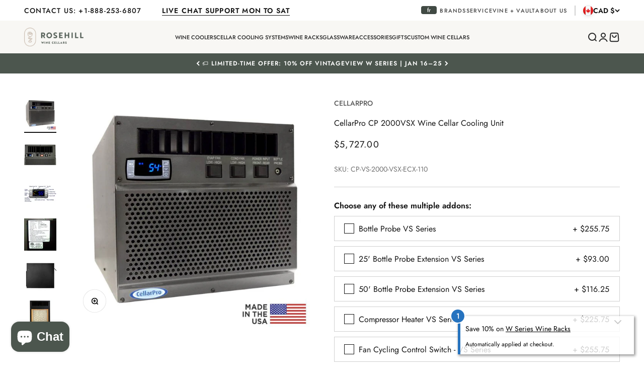

--- FILE ---
content_type: text/html; charset=utf-8
request_url: https://rosehillwinecellars.com/products/cellarpro-cp-2000vsx-wine-cellar-cooling-unit
body_size: 89084
content:
<!doctype html>

<html lang="en" dir="ltr">
  <head>
    <meta name="p:domain_verify" content="5923668e14843c87a8bdac62919e283a"/>
    <meta charset="utf-8">
    <meta name="viewport" content="width=device-width, initial-scale=1.0, height=device-height, minimum-scale=1.0, maximum-scale=1.0">
    <meta name="theme-color" content="#f8f7f4">
    

    
      <script>
  // Auto language selector for Spanish users
  function autoSelectLanguage() {
    const targetLanguage = "es"; // Target language for redirect
    const targetPath = "/" + targetLanguage;
    
    // Check browser language
    const browserLanguage = navigator.language.toLowerCase();
    const browserLanguages = navigator.languages.map(lang => lang.toLowerCase());
    
    // Check if browser has Spanish language
    const triggerLanguage = "es"; // Browser language that triggers redirect
    const hasTriggerLanguage = browserLanguage.startsWith(triggerLanguage) || 
                              browserLanguages.some(lang => lang.startsWith(triggerLanguage));
    
    // Check if redirect was already performed
    const languageRedirected = localStorage.getItem("languageRedirected");
    
    // Auto-redirect logic
    if (
      hasTriggerLanguage &&
      !languageRedirected &&
      !window.location.pathname.startsWith(targetPath)
    ) {
      // Mark that redirect was performed
      localStorage.setItem("languageRedirected", "1");
      
      // Perform redirect to target language
      const newPath = targetPath + window.location.pathname;
      window.location.pathname = newPath;
    }
  }
  
  // Run function on page load
  document.addEventListener('DOMContentLoaded', autoSelectLanguage);
  
  // Also run immediately if DOM is already loaded
  if (document.readyState === 'loading') {
    document.addEventListener('DOMContentLoaded', autoSelectLanguage);
  } else {
    autoSelectLanguage();
  }
</script>

<style>
  form[id^="localization-form-locale-end-sections"] button[value="es"] {
    display: none !important;
  }
</style>
    

    <title>CellarPro CP 2000VSX Wine Cellar Cooling Unit</title><meta name="description" content="The CellarPro 2000VSx is a rear-exhaust cooling unit for small wine cellars. Designed for through-wall or ducted installation with quiet, energy performance."><link rel="canonical" href="https://rosehillwinecellars.com/products/cellarpro-cp-2000vsx-wine-cellar-cooling-unit"><link rel="shortcut icon" href="//rosehillwinecellars.com/cdn/shop/files/Rosehill_Glass_Icon_Carcoal.svg?v=1746799003&width=96">
      <link rel="apple-touch-icon" href="//rosehillwinecellars.com/cdn/shop/files/Rosehill_Glass_Icon_Carcoal.svg?v=1746799003&width=180"><link rel="preconnect" href="https://cdn.shopify.com">
    <link rel="preconnect" href="https://fonts.shopifycdn.com" crossorigin>
    <link rel="dns-prefetch" href="https://productreviews.shopifycdn.com"><link rel="preload" href="//rosehillwinecellars.com/cdn/fonts/jost/jost_n7.921dc18c13fa0b0c94c5e2517ffe06139c3615a3.woff2" as="font" type="font/woff2" crossorigin><link rel="preload" href="//rosehillwinecellars.com/cdn/fonts/jost/jost_n4.d47a1b6347ce4a4c9f437608011273009d91f2b7.woff2" as="font" type="font/woff2" crossorigin><meta property="og:type" content="product">
  <meta property="og:title" content="CellarPro CP 2000VSX Wine Cellar Cooling Unit">
  <meta property="product:price:amount" content="5,727.00">
  <meta property="product:price:currency" content="CAD"><meta property="og:image" content="http://rosehillwinecellars.com/cdn/shop/files/m-31.jpg?v=1751998560&width=2048">
  <meta property="og:image:secure_url" content="https://rosehillwinecellars.com/cdn/shop/files/m-31.jpg?v=1751998560&width=2048">
  <meta property="og:image:width" content="1000">
  <meta property="og:image:height" content="1000"><meta property="og:description" content="The CellarPro 2000VSx is a rear-exhaust cooling unit for small wine cellars. Designed for through-wall or ducted installation with quiet, energy performance."><meta property="og:url" content="https://rosehillwinecellars.com/products/cellarpro-cp-2000vsx-wine-cellar-cooling-unit">
<meta property="og:site_name" content="Rosehill Wine Cellars"><meta name="twitter:card" content="summary"><meta name="twitter:title" content="CellarPro CP 2000VSX Wine Cellar Cooling Unit">
  <meta name="twitter:description" content="The CellarPro 2000VSx-ECX Cooling Unit (P/N 27057) is a compact and highly efficient cooling solution designed for low-profile installations in both commercial and residential wine cellars up to 400 cubic feet. This unit is perfect for environments where space is limited, such as when installing between studs or above door frames. The 2000VSx-ECX features dual variable-speed EC fans that allow users to choose between ultra-quiet operation and maximum cooling performance, ensuring optimal functionality while minimizing noise levels. The unit operates with energy-efficient EC fans on both the cold and hot sides and can be installed in a variety of configurations to suit the layout of your cellar. Its versatile design allows it to be ducted for remote installations or positioned directly within the cellar. The 2000VSx-ECX cooling unit is equipped with a digital programmable thermostat and includes adjustable humidity control,"><meta name="twitter:image" content="https://rosehillwinecellars.com/cdn/shop/files/m-31.jpg?crop=center&height=1200&v=1751998560&width=1200">
  <meta name="twitter:image:alt" content="CellarPro CellarPro CP 2000VSX Wine Cellar Cooling Unit"><script type="application/ld+json">{"@context":"http:\/\/schema.org\/","@id":"\/products\/cellarpro-cp-2000vsx-wine-cellar-cooling-unit#product","@type":"Product","brand":{"@type":"Brand","name":"CellarPro"},"category":"Climate Control Appliances","description":"The CellarPro 2000VSx-ECX Cooling Unit (P\/N 27057) is a compact and highly efficient cooling solution designed for low-profile installations in both commercial and residential wine cellars up to 400 cubic feet. This unit is perfect for environments where space is limited, such as when installing between studs or above door frames. The 2000VSx-ECX features dual variable-speed EC fans that allow users to choose between ultra-quiet operation and maximum cooling performance, ensuring optimal functionality while minimizing noise levels.\nThe unit operates with energy-efficient EC fans on both the cold and hot sides and can be installed in a variety of configurations to suit the layout of your cellar. Its versatile design allows it to be ducted for remote installations or positioned directly within the cellar. The 2000VSx-ECX cooling unit is equipped with a digital programmable thermostat and includes adjustable humidity control, ensuring a consistent and controlled environment for wine storage. Additionally, it features a commercial-grade Electrofin coating to protect the evaporator and condenser coils, ensuring longevity and efficiency.\n. ***** Additional Information *****The 2000VSx-ECX is designed to work with a fresh air intake system from outside the wine cellar space. If space constraints exist, a duct kit can be used to route the airflow from the cooling unit, ensuring efficient heat dissipation. The unit also includes a 100W heating element for colder environments and features a 5-year warranty on the compressor and 2 years on parts and labor.\nKey Features:\n\n\nCooling Capacity: 1886 BTUH on high fan speed, 1713 BTUH on low fan speed\n\nEnergy-Saving Mode, Quick-Chill Mode, and Auto-Defrost Cycle\n\n\nVariable-Speed Fans inside and outside the cellar\n\nShallow Dimensions: Height 13 1\/4\" and width 14 1\/8\"\n\nCondensate Management System with oversized stainless-steel drain pan\n\nReversible Airflow Options and Remote Thermostat option\n\nNoise Levels: 61.5 dBA (high fan speed) \/ 55.5 dBA (low fan speed)\n\nPower Requirements: 115V AC \/ 60Hz with a dedicated 15-amp circuit\n\n\nSpecifications:\n\n\nDimensions: 14 3\/4\" W x 27 7\/8\" D x 13 3\/8\" H\n\nWeight: 81 lbs\n\nElectrical: 115V \/ 60Hz\n\nBTUH @ 55°F: 1886 BTUH (high speed), 1713 BTUH (low speed)\n\nTemperature Range: 47°F to 62°F\n\nWarranty: 2 years (parts and labor), 5 years (compressor)\n\n \n***** Technical Specs *****\nWeight: 81 lbsPower\/Rating:115V AC \/ 60 HzCompressor Amps:- Startup (LRA): 22.2 Amps- Unit Amp Rating: 4.5 Amps- Total Watts with Fans on Low: 350- Total Watts with Fans on High: 361- Compatible with Dedicated 15-Amp CircuitBTUH @ 55F:- Low Fan Speed: 1713 BTUH- High Fan Speed: 1886 BTUH- 1\/4 Ton NominalPLACEMENT REQUIREMENTS- 110F Max Intake Temperature \/ 61.5 dBA (high fan speed)- 100F Max Intake Temperature \/ 55.5 dBA (low fan speed)\n\n\n\n***** Product Manuals ***** \nCellar Pro 2000 Spec Sheet\nCellar Pro 3200 \u0026amp; 4200 Owner's Manuals\nCellar Pro 3200 \u0026amp; 4200 Configuration Options\nCeller Pro 6200\/8200 Owner's Manual\n4200 Cut Sheet\n6200\/8200 Cut Sheet\n***** Shipping Information *****\nLarge Item Shipping: Additional Shipping charges may be charged for accessory items ordered on their own without the cooling unit. Rosehill Reserves the right to contact you should shipping charges end up substantially higher than advertised on our website.  You will have an opportunity to not complete your order at that time.\nFor CAD customers - Shipping Charges for importation, brokerage, duties are extra might be extra, however you will be contact by a Rosehill Customer Service Representative to discuss it further. Local delivery included.\n***** Warranty *****\nA limited 2-year product warranty is offered entire system from date of purchase.Cellar Pro Standard Warranty\nIMPORTANT NOTE: Be sure to have the installing technician complete the CellarPro checklist upon installation. You will then send this to Cellar Pro to activate your warranty.","gtin":"852700996062","image":"https:\/\/rosehillwinecellars.com\/cdn\/shop\/files\/m-31.jpg?v=1751998560\u0026width=1920","name":"CellarPro CP 2000VSX Wine Cellar Cooling Unit","offers":{"@id":"\/products\/cellarpro-cp-2000vsx-wine-cellar-cooling-unit?variant=47928397955383#offer","@type":"Offer","availability":"http:\/\/schema.org\/InStock","price":"5727.00","priceCurrency":"CAD","url":"https:\/\/rosehillwinecellars.com\/products\/cellarpro-cp-2000vsx-wine-cellar-cooling-unit?variant=47928397955383"},"sku":"CP-VS-2000-VSX-ECX-110","url":"https:\/\/rosehillwinecellars.com\/products\/cellarpro-cp-2000vsx-wine-cellar-cooling-unit"}</script><script type="application/ld+json">
  {
    "@context": "https://schema.org",
    "@type": "BreadcrumbList",
    "itemListElement": [{
        "@type": "ListItem",
        "position": 1,
        "name": "Home",
        "item": "https://rosehillwinecellars.com"
      },{
            "@type": "ListItem",
            "position": 2,
            "name": "CellarPro CP 2000VSX Wine Cellar Cooling Unit",
            "item": "https://rosehillwinecellars.com/products/cellarpro-cp-2000vsx-wine-cellar-cooling-unit"
          }]
  }
</script><style>/* Typography (heading) */
  @font-face {
  font-family: Jost;
  font-weight: 700;
  font-style: normal;
  font-display: fallback;
  src: url("//rosehillwinecellars.com/cdn/fonts/jost/jost_n7.921dc18c13fa0b0c94c5e2517ffe06139c3615a3.woff2") format("woff2"),
       url("//rosehillwinecellars.com/cdn/fonts/jost/jost_n7.cbfc16c98c1e195f46c536e775e4e959c5f2f22b.woff") format("woff");
}

@font-face {
  font-family: Jost;
  font-weight: 700;
  font-style: italic;
  font-display: fallback;
  src: url("//rosehillwinecellars.com/cdn/fonts/jost/jost_i7.d8201b854e41e19d7ed9b1a31fe4fe71deea6d3f.woff2") format("woff2"),
       url("//rosehillwinecellars.com/cdn/fonts/jost/jost_i7.eae515c34e26b6c853efddc3fc0c552e0de63757.woff") format("woff");
}

/* Typography (body) */
  @font-face {
  font-family: Jost;
  font-weight: 400;
  font-style: normal;
  font-display: fallback;
  src: url("//rosehillwinecellars.com/cdn/fonts/jost/jost_n4.d47a1b6347ce4a4c9f437608011273009d91f2b7.woff2") format("woff2"),
       url("//rosehillwinecellars.com/cdn/fonts/jost/jost_n4.791c46290e672b3f85c3d1c651ef2efa3819eadd.woff") format("woff");
}

@font-face {
  font-family: Jost;
  font-weight: 400;
  font-style: italic;
  font-display: fallback;
  src: url("//rosehillwinecellars.com/cdn/fonts/jost/jost_i4.b690098389649750ada222b9763d55796c5283a5.woff2") format("woff2"),
       url("//rosehillwinecellars.com/cdn/fonts/jost/jost_i4.fd766415a47e50b9e391ae7ec04e2ae25e7e28b0.woff") format("woff");
}

@font-face {
  font-family: Jost;
  font-weight: 700;
  font-style: normal;
  font-display: fallback;
  src: url("//rosehillwinecellars.com/cdn/fonts/jost/jost_n7.921dc18c13fa0b0c94c5e2517ffe06139c3615a3.woff2") format("woff2"),
       url("//rosehillwinecellars.com/cdn/fonts/jost/jost_n7.cbfc16c98c1e195f46c536e775e4e959c5f2f22b.woff") format("woff");
}

@font-face {
  font-family: Jost;
  font-weight: 700;
  font-style: italic;
  font-display: fallback;
  src: url("//rosehillwinecellars.com/cdn/fonts/jost/jost_i7.d8201b854e41e19d7ed9b1a31fe4fe71deea6d3f.woff2") format("woff2"),
       url("//rosehillwinecellars.com/cdn/fonts/jost/jost_i7.eae515c34e26b6c853efddc3fc0c552e0de63757.woff") format("woff");
}

@font-face {
    font-family: 'Jost-MediumItalic';
    src: url(//rosehillwinecellars.com/cdn/shop/t/74/assets/Jost-MediumItalic.eot?v=8070803405786509261746540292);
    src: url(//rosehillwinecellars.com/cdn/shop/t/74/assets/Jost-MediumItalic.eot?%23iefix&v=8070803405786509261746540292) format('embedded-opentype'),
        url(//rosehillwinecellars.com/cdn/shop/t/74/assets/Jost-MediumItalic.woff2?v=2260503617563585671746540294) format('woff2'),
        url(//rosehillwinecellars.com/cdn/shop/t/74/assets/Jost-MediumItalic.woff?v=32338025374965382591746540294) format('woff'),
        url(//rosehillwinecellars.com/cdn/shop/t/74/assets/Jost-MediumItalic.ttf?v=17936102902317144291746540293) format('truetype'),
        url(//rosehillwinecellars.com/cdn/shop/t/74/assets/Jost-MediumItalic.svg%23Jost-MediumItalic?v=48419) format('svg');
    font-weight: normal;
    font-style: normal;
    font-display: swap;
  }

  @font-face {
    font-family: 'Jost-Italic';
    src: url(//rosehillwinecellars.com/cdn/shop/t/74/assets/Jost-Italic.eot?v=71527470728466983761746540293);
    src: url(//rosehillwinecellars.com/cdn/shop/t/74/assets/Jost-Italic.eot?%23iefix&v=71527470728466983761746540293) format('embedded-opentype'),
        url(//rosehillwinecellars.com/cdn/shop/t/74/assets/Jost-Italic.woff2?v=121184830161916907731746540295) format('woff2'),
        url(//rosehillwinecellars.com/cdn/shop/t/74/assets/Jost-Italic.woff?v=22477086341421891951746540294) format('woff'),
        url(//rosehillwinecellars.com/cdn/shop/t/74/assets/Jost-Italic.ttf?v=81046655252701778841746540294) format('truetype'),
        url(//rosehillwinecellars.com/cdn/shop/t/74/assets/Jost-Italic.svg%23Jost-Italic?v=48419) format('svg');
    font-weight: normal;
    font-style: normal;
    font-display: swap;
  }

  @font-face {
    font-family: 'Jost-Medium';
    src: url(//rosehillwinecellars.com/cdn/shop/t/74/assets/Jost-Medium.eot?v=72323194405279566481746540295);
    src: url(//rosehillwinecellars.com/cdn/shop/t/74/assets/Jost-Medium.eot?%23iefix&v=72323194405279566481746540295) format('embedded-opentype'),
        url(//rosehillwinecellars.com/cdn/shop/t/74/assets/Jost-Medium.woff2?v=140694825354070504251746540297) format('woff2'),
        url(//rosehillwinecellars.com/cdn/shop/t/74/assets/Jost-Medium.woff?v=6401935433444510291746540297) format('woff'),
        url(//rosehillwinecellars.com/cdn/shop/t/74/assets/Jost-Medium.ttf?v=84688482399973587201746540296) format('truetype'),
        url(//rosehillwinecellars.com/cdn/shop/t/74/assets/Jost-Medium.svg%23Jost-Medium?v=48419) format('svg');
    font-weight: normal;
    font-style: normal;
    font-display: swap;
  }

  @font-face {
    font-family: 'Jost-Regular';
    src: url(//rosehillwinecellars.com/cdn/shop/t/74/assets/Jost-Regular.eot?v=170611699908239681001746540295);
    src: url(//rosehillwinecellars.com/cdn/shop/t/74/assets/Jost-Regular.eot?%23iefix&v=170611699908239681001746540295) format('embedded-opentype'),
        url(//rosehillwinecellars.com/cdn/shop/t/74/assets/Jost-Regular.woff2?v=145825328927195878931746540296) format('woff2'),
        url(//rosehillwinecellars.com/cdn/shop/t/74/assets/Jost-Regular.woff?v=124065925765825137481746540296) format('woff'),
        url(//rosehillwinecellars.com/cdn/shop/t/74/assets/Jost-Regular.ttf?v=107749844637897416951746540296) format('truetype'),
        url(//rosehillwinecellars.com/cdn/shop/t/74/assets/Jost-Regular.svg%23Jost-Regular?v=48419) format('svg');
    font-weight: normal;
    font-style: normal;
    font-display: swap;
  }

  @font-face {
    font-family: 'Jost-SemiBoldItalic';
    src: url(//rosehillwinecellars.com/cdn/shop/t/74/assets/Jost-SemiBoldItalic.eot?v=166469255688228906371746540295);
    src: url(//rosehillwinecellars.com/cdn/shop/t/74/assets/Jost-SemiBoldItalic.eot?%23iefix&v=166469255688228906371746540295) format('embedded-opentype'),
        url(//rosehillwinecellars.com/cdn/shop/t/74/assets/Jost-SemiBoldItalic.woff2?v=122130486923222709151746540296) format('woff2'),
        url(//rosehillwinecellars.com/cdn/shop/t/74/assets/Jost-SemiBoldItalic.woff?v=61407675530420942181746540296) format('woff'),
        url(//rosehillwinecellars.com/cdn/shop/t/74/assets/Jost-SemiBoldItalic.ttf?v=43381074357553634951746540296) format('truetype'),
        url(//rosehillwinecellars.com/cdn/shop/t/74/assets/Jost-SemiBoldItalic.svg%23Jost-SemiBoldItalic?v=48419) format('svg');
    font-weight: normal;
    font-style: normal;
    font-display: swap;
  }

  @font-face {
    font-family: 'Jost-SemiBold';
    src: url(//rosehillwinecellars.com/cdn/shop/t/74/assets/Jost-SemiBold.eot?v=64608891666875303921746540292);
    src: url(//rosehillwinecellars.com/cdn/shop/t/74/assets/Jost-SemiBold.eot?%23iefix&v=64608891666875303921746540292) format('embedded-opentype'),
        url(//rosehillwinecellars.com/cdn/shop/t/74/assets/Jost-SemiBold.woff2?v=135719880857115160651746540294) format('woff2'),
        url(//rosehillwinecellars.com/cdn/shop/t/74/assets/Jost-SemiBold.woff?v=69396221530466873891746540294) format('woff'),
        url(//rosehillwinecellars.com/cdn/shop/t/74/assets/Jost-SemiBold.ttf?v=54304570844868999891746540293) format('truetype'),
        url(//rosehillwinecellars.com/cdn/shop/t/74/assets/Jost-SemiBold.svg%23Jost-SemiBold?v=48419) format('svg');
    font-weight: normal;
    font-style: normal;
    font-display: swap;
  }

  :root {
    /**
     * ---------------------------------------------------------------------
     * SPACING VARIABLES
     *
     * We are using a spacing inspired from frameworks like Tailwind CSS.
     * ---------------------------------------------------------------------
     */
    --spacing-0-5: 0.125rem; /* 2px */
    --spacing-1: 0.25rem; /* 4px */
    --spacing-1-5: 0.375rem; /* 6px */
    --spacing-2: 0.5rem; /* 8px */
    --spacing-2-5: 0.625rem; /* 10px */
    --spacing-3: 0.75rem; /* 12px */
    --spacing-3-5: 0.875rem; /* 14px */
    --spacing-4: 1rem; /* 16px */
    --spacing-4-5: 1.125rem; /* 18px */
    --spacing-5: 1.25rem; /* 20px */
    --spacing-5-5: 1.375rem; /* 22px */
    --spacing-6: 1.5rem; /* 24px */
    --spacing-6-5: 1.625rem; /* 26px */
    --spacing-7: 1.75rem; /* 28px */
    --spacing-7-5: 1.875rem; /* 30px */
    --spacing-8: 2rem; /* 32px */
    --spacing-8-5: 2.125rem; /* 34px */
    --spacing-9: 2.25rem; /* 36px */
    --spacing-9-5: 2.375rem; /* 38px */
    --spacing-10: 2.5rem; /* 40px */
    --spacing-11: 2.75rem; /* 44px */
    --spacing-12: 3rem; /* 48px */
    --spacing-13: 3.25rem; /* 52px */
    --spacing-14: 3.5rem; /* 56px */
    --spacing-16: 4rem; /* 64px */
    --spacing-18: 4.5rem; /* 72px */
    --spacing-20: 5rem; /* 80px */
    --spacing-24: 6rem; /* 96px */
    --spacing-28: 7rem; /* 112px */
    --spacing-32: 8rem; /* 128px */
    --spacing-34: 8.5rem; /* 136px */
    --spacing-36: 9rem; /* 144px */
    --spacing-40: 10rem; /* 160px */
    --spacing-44: 11rem; /* 176px */
    --spacing-48: 12rem; /* 192px */
    --spacing-52: 13rem; /* 208px */
    --spacing-56: 14rem; /* 224px */
    --spacing-60: 15rem; /* 240px */
    --spacing-64: 16rem; /* 256px */
    --spacing-72: 18rem; /* 288px */
    --spacing-80: 20rem; /* 320px */
    --spacing-96: 24rem; /* 384px */

    /* Container */
    --container-max-width: 1700px;
    --container-narrow-max-width: 1450px;
    --container-gutter: var(--spacing-5);
    --section-outer-spacing-block: var(--spacing-12);
    --section-inner-max-spacing-block: var(--spacing-10);
    --section-inner-spacing-inline: var(--container-gutter);
    --section-stack-spacing-block: var(--spacing-8);

    /* Grid gutter */
    --grid-gutter: var(--spacing-5);

    /* Product list settings */
    --product-list-row-gap: var(--spacing-8);
    --product-list-column-gap: var(--grid-gutter);

    /* Form settings */
    --input-gap: var(--spacing-2);
    --input-height: 2.625rem;
    --input-padding-inline: var(--spacing-4);

    /* Other sizes */
    --sticky-area-height: calc(var(--sticky-announcement-bar-enabled, 0) * var(--announcement-bar-height, 0px) + var(--sticky-header-enabled, 0) * var(--header-height, 0px));

    /* RTL support */
    --transform-logical-flip: 1;
    --transform-origin-start: left;
    --transform-origin-end: right;

    /**
     * ---------------------------------------------------------------------
     * TYPOGRAPHY
     * ---------------------------------------------------------------------
     */

    /* Font properties */
    --heading-font-family: 'Jost-Medium', sans-serif;
    --heading-font-weight: normal;
    --heading-font-style: normal;
    --heading-text-transform: uppercase;
    --heading-letter-spacing: 0.1em;
    
    --text-font-family: 'Jost-Regular', sans-serif;
    --text-font-weight: normal;
    --text-font-style: normal;
    --text-letter-spacing: 0.0em;
    --button-letter-spacing: 1.4px;

    /* Font sizes */
    --text-h0: 1.75rem;
    --text-h1: 1.5rem;
    --text-h2: 1.375rem;
    --text-h3: 1.1875rem;
    --text-h4: 1.125rem;
    --text-h5: 1rem;
    --text-h6: 0.875rem;

    /* Typography (letter spacing) */
    --letter-spacing-h0: 2.24px;
    --letter-spacing-h1: 1.93px;
    --letter-spacing-h2: 1.76px;
    --letter-spacing-h3: 1.52px;
    --letter-spacing-h4: 1.44px;
    --letter-spacing-h5: 1.28px;
    --letter-spacing-h6: 1.12px;

    --text-subheading:0.875rem;

    --text-xs: 0.75rem;
    --text-sm: 0.875rem;
    --text-base: 1.0rem;
    --text-lg: 1.125rem;
    
    --text-badge: 10px;

    /**
     * ---------------------------------------------------------------------
     * COLORS
     * ---------------------------------------------------------------------
     */

    /* Color settings */--accent: 20 20 20;
    --text-primary: 20 20 20;
    --background-primary: 255 255 255;
    --dialog-background: 255 255 255;
    --border-color: var(--text-color, var(--text-primary)) / 0.12;

    /* Button colors */
    --button-background-primary: 20 20 20;
    --button-text-primary: 255 255 255;
    --button-background-secondary: 39 39 39;
    --button-text-secondary: 255 255 255;

    /* Status colors */
    --success-background: 238 241 235;
    --success-text: 112 138 92;
    --warning-background: 252 240 227;
    --warning-text: 227 126 22;
    --error-background: 245 229 229;
    --error-text: 170 40 38;

    /* Product colors */
    --on-sale-text: 137 25 52;
    --on-sale-badge-background: 137 25 52;
    --on-sale-badge-text: 255 255 255;
    --sold-out-badge-background: 190 189 185;
    --sold-out-badge-text: 0 0 0;
    --primary-badge-background: 131 151 136;
    --primary-badge-text: 255 255 255;
    --star-color: 20 20 20;
    --product-card-background: 255 255 255;
    --product-card-text: 39 39 39;

    /* Header colors */
    --header-background: 248 247 244;
    --header-text: 39 39 39;

    /*Brand colors */
    --white: 255 255 255; /* #141414 */

    --charcoal: 20 20 20; /* #141414 */
    --charcoal-80: 67 67 67; /* #434343 */
    --charcoal-60: 114 114 114; /* #727272 */
    --charcoal-40: 161 161 161; /* #a1a1a1 */
    --charcoal-20: 208 208 208; /* #dddddd */
    --charcoal-10: 232 232 232; /* #e8e8e8 */
    --charcoal-5: 243 243 243; /* #f3f3f3 */
    --charcoal-3: 248 248 248; /* #f8f8f8 */

     --sage: 76 86 78; /* #4C564E */
     --sage-80: 112 120 113; /* #707871 */
     --sage-60: 148 154 149; /* #949A95 */
     --sage-40: 183 187 184; /* #B7BBB8 */
     --sage-20: 219 221 220; /* #DBDDDC */

     --light-sage: 131 151 136; /* #839788 */
     --light-sage-80: 181 193 184; /* #9CACA0 */
     --light-sage-60: 181 193 184; /* #B5C1B8 */
     --light-sage-40: 205 213 207; /* #CDD5CF */
     --light-sage-20: 230 234 231; /* #E6EAE7 */

     --light-cream: 238 224 203; /* #EEE0CB */
     --light-cream-80: 241 230 213; /* #F1E6D5 */
     --light-cream-60: 245 236 224; /* #F5ECE0 */
     --light-cream-40: 248 243 234; /* #F8F3EA */
     --light-cream-20: 252 249 245; /* #FCF9F5 */

     --clay: 186 168 152; /* #141414 */
     --clay-80: 200 185 173; /* #C8B9AD */
     --clay-60: 214 203 193; /* #D6CBC1 */
     --clay-40: 227 220 214; /* #E3DCD6 */
     --clay-20: 248 247 244; /* #F1EEEA 20% */

    /* Footer colors */
    --footer-background: 76 86 78;
    --footer-text: 255 255 255;

    /* Rounded variables (used for border radius) */
    --rounded-xs: 0.0rem;
    --rounded-sm: 0.0rem;
    --rounded: 0.0rem;
    --rounded-lg: 0.0rem;
    --rounded-full: 9999px;

    --rounded-button: 0.0rem;
    --rounded-input: 0.0rem;

    /* Box shadow */
    --shadow-sm: 0 2px 8px rgb(var(--text-primary) / 0.0);
    --shadow: 0 5px 15px rgb(var(--text-primary) / 0.0);
    --shadow-md: 0 5px 30px rgb(var(--text-primary) / 0.0);
    --shadow-block: 0px 0px 50px rgb(var(--text-primary) / 0.0);

    /**
     * ---------------------------------------------------------------------
     * OTHER
     * ---------------------------------------------------------------------
     */

    --cursor-close-svg-url: url(//rosehillwinecellars.com/cdn/shop/t/74/assets/cursor-close.svg?v=147174565022153725511746540314);
    --cursor-zoom-in-svg-url: url(//rosehillwinecellars.com/cdn/shop/t/74/assets/cursor-zoom-in.svg?v=154953035094101115921746540314);
    --cursor-zoom-out-svg-url: url(//rosehillwinecellars.com/cdn/shop/t/74/assets/cursor-zoom-out.svg?v=16155520337305705181746540314);
    --checkmark-svg-url: url(//rosehillwinecellars.com/cdn/shop/t/74/assets/checkmark.svg?v=77552481021870063511746540314);
  }

  [dir="rtl"]:root {
    /* RTL support */
    --transform-logical-flip: -1;
    --transform-origin-start: right;
    --transform-origin-end: left;
  }

  @media screen and (min-width: 700px) {
    :root {
      /* Typography (font size) */
      --text-h0: 2.375rem;
      --text-h1: 2.125rem;
      --text-h2: 1.75rem;
      --text-h3: 1.5rem;
      --text-h4: 1.25rem;
      --text-h5: 1.125rem;
      --text-h6: 1rem;

      --text-subheading:1rem;

      --text-xs: 0.75rem;
      --text-sm: 0.875rem;
      --text-base: 1.0rem;
      --text-lg: 1.125rem;

      /* Spacing */
      --container-gutter: 2rem;
      --section-outer-spacing-block: var(--spacing-16);
      --section-inner-max-spacing-block: var(--spacing-12);
      --section-inner-spacing-inline: var(--spacing-14);
      --section-stack-spacing-block: var(--spacing-12);

      /* Grid gutter */
      --grid-gutter: var(--spacing-6);

      /* Product list settings */
      --product-list-row-gap: var(--spacing-12);

      /* Form settings */
      --input-gap: 1rem;
      --input-height: 3.125rem;
      --input-padding-inline: var(--spacing-5);
    }
  }

  @media screen and (min-width: 1000px) {
    :root {
      /* Spacing settings */
      --container-gutter: var(--spacing-12);
      --section-outer-spacing-block: var(--spacing-18);
      --section-inner-max-spacing-block: var(--spacing-16);
      --section-inner-spacing-inline: var(--spacing-18);
      --section-stack-spacing-block: var(--spacing-12);
    }
  }

  @media screen and (min-width: 1150px) {
    :root {
      /* Spacing settings */
      --container-gutter: var(--spacing-12);
      --content-media-gutter: var(--spacing-6-5);
      --section-outer-spacing-block: var(--spacing-20);
      --section-inner-max-spacing-block: var(--spacing-16);
      --section-inner-spacing-inline: var(--spacing-18);
      --section-stack-spacing-block: var(--spacing-12);
    }
  }

  @media screen and (min-width: 1400px) {
    :root {
      /* Typography (font size) */
      --text-h0: 2.375rem;
      --text-h1: 2.125rem;
      --text-h2: 1.75rem;
      --text-h3: 1.5rem;
      --text-h4: 1.25rem;
      --text-h5: 1.125rem;
      --text-h6: 1rem;


      /* Typography (letter spacing) */
      --letter-spacing-h0: 3.04px;
      --letter-spacing-h1: 2.72px;
      --letter-spacing-h2: 2.24px;
      --letter-spacing-h3: 1.92px;
      --letter-spacing-h4: 1.6px;
      --letter-spacing-h5: 1.44px;
      --letter-spacing-h6: 1.28px;

      --section-outer-spacing-block: var(--spacing-24);
      --section-inner-max-spacing-block: var(--spacing-18);
      --section-inner-spacing-inline: var(--spacing-20);
    }
  }

  @media screen and (min-width: 1600px) {
    :root {
      --section-outer-spacing-block: var(--spacing-24);
      --section-inner-max-spacing-block: var(--spacing-20);
      --section-inner-spacing-inline: var(--spacing-24);
    }
  }

  /**
   * ---------------------------------------------------------------------
   * LIQUID DEPENDANT CSS
   *
   * Our main CSS is Liquid free, but some very specific features depend on
   * theme settings, so we have them here
   * ---------------------------------------------------------------------
   */@media screen and (pointer: fine) {
        .button:not([disabled]):hover, .btn:not([disabled]):hover, .shopify-payment-button__button--unbranded:not([disabled]):hover {
          --button-background-opacity: 0.85;
        }

        .button--subdued:not([disabled]):hover {
          --button-background: var(--text-color) / .05 !important;
        }
      }</style><script>
  // This allows to expose several variables to the global scope, to be used in scripts
  window.themeVariables = {
    settings: {
      showPageTransition: false,
      headingApparition: "none",
      pageType: "product",
      moneyFormat: "${{amount}}",
      moneyWithCurrencyFormat: "${{amount}} CAD",
      currencyCodeEnabled: false,
      cartType: "drawer",
      showDiscount: true,
      discountMode: "saving"
    },

    strings: {
      accessibilityClose: "Close",
      accessibilityNext: "Next",
      accessibilityPrevious: "Previous",
      addToCartButton: "Add to cart",
      soldOutButton: "Sold out",
      preOrderButton: "Pre-order",
      unavailableButton: "Unavailable",
      closeGallery: "Close gallery",
      zoomGallery: "Zoom",
      errorGallery: "Image cannot be loaded",
      soldOutBadge: "Sold out",
      discountBadge: "Save @@",
      sku: "SKU:",
      searchNoResults: "No results could be found.",
      addOrderNote: "Add order note",
      editOrderNote: "Edit order note",
      shippingEstimatorNoResults: "Sorry, we do not ship to your address.",
      shippingEstimatorOneResult: "There is one shipping rate for your address:",
      shippingEstimatorMultipleResults: "There are several shipping rates for your address:",
      shippingEstimatorError: "One or more error occurred while retrieving shipping rates:"
    },

    breakpoints: {
      'sm': 'screen and (min-width: 700px)',
      'md': 'screen and (min-width: 1000px)',
      'lg': 'screen and (min-width: 1150px)',
      'xl': 'screen and (min-width: 1400px)',

      'sm-max': 'screen and (max-width: 699px)',
      'md-max': 'screen and (max-width: 999px)',
      'lg-max': 'screen and (max-width: 1149px)',
      'xl-max': 'screen and (max-width: 1399px)'
    }
  };// For detecting native share
  document.documentElement.classList.add(`native-share--${navigator.share ? 'enabled' : 'disabled'}`);// We save the product ID in local storage to be eventually used for recently viewed section
    try {
      const recentlyViewedProducts = new Set(JSON.parse(localStorage.getItem('theme:recently-viewed-products') || '[]'));

      recentlyViewedProducts.delete(8638462951735); // Delete first to re-move the product
      recentlyViewedProducts.add(8638462951735);

      localStorage.setItem('theme:recently-viewed-products', JSON.stringify(Array.from(recentlyViewedProducts.values()).reverse()));
    } catch (e) {
      // Safari in private mode does not allow setting item, we silently fail
    }</script><script type="module" src="//rosehillwinecellars.com/cdn/shop/t/74/assets/vendor.min.js?v=52426788336887041471746540294"></script>
    <script type="module" src="//rosehillwinecellars.com/cdn/shop/t/74/assets/theme.js?v=111762273280142092741769017580"></script>
    <script type="module" src="//rosehillwinecellars.com/cdn/shop/t/74/assets/sections.js?v=19861043222990346411769017581"></script>

    <script>window.performance && window.performance.mark && window.performance.mark('shopify.content_for_header.start');</script><meta name="facebook-domain-verification" content="isbopluqowv1luf4jh05teey1al7sb">
<meta name="google-site-verification" content="jbaZtgU6ofnnrD1mC0oRoahH8Nc71AO2m0tzSkiF3dU">
<meta id="shopify-digital-wallet" name="shopify-digital-wallet" content="/77636108599/digital_wallets/dialog">
<meta name="shopify-checkout-api-token" content="51779d6cf39d5581eeec11e206060dd2">
<meta id="in-context-paypal-metadata" data-shop-id="77636108599" data-venmo-supported="false" data-environment="production" data-locale="en_US" data-paypal-v4="true" data-currency="CAD">
<link rel="alternate" hreflang="x-default" href="https://rosehillwinecellars.com/products/cellarpro-cp-2000vsx-wine-cellar-cooling-unit">
<link rel="alternate" hreflang="en" href="https://rosehillwinecellars.com/products/cellarpro-cp-2000vsx-wine-cellar-cooling-unit">
<link rel="alternate" hreflang="fr" href="https://rosehillwinecellars.com/fr/products/cellarpro-cp-2000vsx-unite-de-refroidissement-pour-cave-a-vin">
<link rel="alternate" hreflang="es" href="https://rosehillwinecellars.com/es/products/cellarpro-cp-2000vsx-wine-cellar-cooling-unit">
<link rel="alternate" type="application/json+oembed" href="https://rosehillwinecellars.com/products/cellarpro-cp-2000vsx-wine-cellar-cooling-unit.oembed">
<script async="async" src="/checkouts/internal/preloads.js?locale=en-CA"></script>
<link rel="preconnect" href="https://shop.app" crossorigin="anonymous">
<script async="async" src="https://shop.app/checkouts/internal/preloads.js?locale=en-CA&shop_id=77636108599" crossorigin="anonymous"></script>
<script id="apple-pay-shop-capabilities" type="application/json">{"shopId":77636108599,"countryCode":"CA","currencyCode":"CAD","merchantCapabilities":["supports3DS"],"merchantId":"gid:\/\/shopify\/Shop\/77636108599","merchantName":"Rosehill Wine Cellars","requiredBillingContactFields":["postalAddress","email","phone"],"requiredShippingContactFields":["postalAddress","email","phone"],"shippingType":"shipping","supportedNetworks":["visa","masterCard","amex","discover","interac","jcb"],"total":{"type":"pending","label":"Rosehill Wine Cellars","amount":"1.00"},"shopifyPaymentsEnabled":true,"supportsSubscriptions":true}</script>
<script id="shopify-features" type="application/json">{"accessToken":"51779d6cf39d5581eeec11e206060dd2","betas":["rich-media-storefront-analytics"],"domain":"rosehillwinecellars.com","predictiveSearch":true,"shopId":77636108599,"locale":"en"}</script>
<script>var Shopify = Shopify || {};
Shopify.shop = "a602ad-2.myshopify.com";
Shopify.locale = "en";
Shopify.currency = {"active":"CAD","rate":"1.0"};
Shopify.country = "CA";
Shopify.theme = {"name":"rosehill-wine-cellars__theme\/main","id":177810243895,"schema_name":"Impact","schema_version":"5.4.1","theme_store_id":null,"role":"main"};
Shopify.theme.handle = "null";
Shopify.theme.style = {"id":null,"handle":null};
Shopify.cdnHost = "rosehillwinecellars.com/cdn";
Shopify.routes = Shopify.routes || {};
Shopify.routes.root = "/";</script>
<script type="module">!function(o){(o.Shopify=o.Shopify||{}).modules=!0}(window);</script>
<script>!function(o){function n(){var o=[];function n(){o.push(Array.prototype.slice.apply(arguments))}return n.q=o,n}var t=o.Shopify=o.Shopify||{};t.loadFeatures=n(),t.autoloadFeatures=n()}(window);</script>
<script>
  window.ShopifyPay = window.ShopifyPay || {};
  window.ShopifyPay.apiHost = "shop.app\/pay";
  window.ShopifyPay.redirectState = null;
</script>
<script id="shop-js-analytics" type="application/json">{"pageType":"product"}</script>
<script defer="defer" async type="module" src="//rosehillwinecellars.com/cdn/shopifycloud/shop-js/modules/v2/client.init-shop-cart-sync_BT-GjEfc.en.esm.js"></script>
<script defer="defer" async type="module" src="//rosehillwinecellars.com/cdn/shopifycloud/shop-js/modules/v2/chunk.common_D58fp_Oc.esm.js"></script>
<script defer="defer" async type="module" src="//rosehillwinecellars.com/cdn/shopifycloud/shop-js/modules/v2/chunk.modal_xMitdFEc.esm.js"></script>
<script type="module">
  await import("//rosehillwinecellars.com/cdn/shopifycloud/shop-js/modules/v2/client.init-shop-cart-sync_BT-GjEfc.en.esm.js");
await import("//rosehillwinecellars.com/cdn/shopifycloud/shop-js/modules/v2/chunk.common_D58fp_Oc.esm.js");
await import("//rosehillwinecellars.com/cdn/shopifycloud/shop-js/modules/v2/chunk.modal_xMitdFEc.esm.js");

  window.Shopify.SignInWithShop?.initShopCartSync?.({"fedCMEnabled":true,"windoidEnabled":true});

</script>
<script defer="defer" async type="module" src="//rosehillwinecellars.com/cdn/shopifycloud/shop-js/modules/v2/client.payment-terms_Ci9AEqFq.en.esm.js"></script>
<script defer="defer" async type="module" src="//rosehillwinecellars.com/cdn/shopifycloud/shop-js/modules/v2/chunk.common_D58fp_Oc.esm.js"></script>
<script defer="defer" async type="module" src="//rosehillwinecellars.com/cdn/shopifycloud/shop-js/modules/v2/chunk.modal_xMitdFEc.esm.js"></script>
<script type="module">
  await import("//rosehillwinecellars.com/cdn/shopifycloud/shop-js/modules/v2/client.payment-terms_Ci9AEqFq.en.esm.js");
await import("//rosehillwinecellars.com/cdn/shopifycloud/shop-js/modules/v2/chunk.common_D58fp_Oc.esm.js");
await import("//rosehillwinecellars.com/cdn/shopifycloud/shop-js/modules/v2/chunk.modal_xMitdFEc.esm.js");

  
</script>
<script>
  window.Shopify = window.Shopify || {};
  if (!window.Shopify.featureAssets) window.Shopify.featureAssets = {};
  window.Shopify.featureAssets['shop-js'] = {"shop-cart-sync":["modules/v2/client.shop-cart-sync_DZOKe7Ll.en.esm.js","modules/v2/chunk.common_D58fp_Oc.esm.js","modules/v2/chunk.modal_xMitdFEc.esm.js"],"init-fed-cm":["modules/v2/client.init-fed-cm_B6oLuCjv.en.esm.js","modules/v2/chunk.common_D58fp_Oc.esm.js","modules/v2/chunk.modal_xMitdFEc.esm.js"],"shop-cash-offers":["modules/v2/client.shop-cash-offers_D2sdYoxE.en.esm.js","modules/v2/chunk.common_D58fp_Oc.esm.js","modules/v2/chunk.modal_xMitdFEc.esm.js"],"shop-login-button":["modules/v2/client.shop-login-button_QeVjl5Y3.en.esm.js","modules/v2/chunk.common_D58fp_Oc.esm.js","modules/v2/chunk.modal_xMitdFEc.esm.js"],"pay-button":["modules/v2/client.pay-button_DXTOsIq6.en.esm.js","modules/v2/chunk.common_D58fp_Oc.esm.js","modules/v2/chunk.modal_xMitdFEc.esm.js"],"shop-button":["modules/v2/client.shop-button_DQZHx9pm.en.esm.js","modules/v2/chunk.common_D58fp_Oc.esm.js","modules/v2/chunk.modal_xMitdFEc.esm.js"],"avatar":["modules/v2/client.avatar_BTnouDA3.en.esm.js"],"init-windoid":["modules/v2/client.init-windoid_CR1B-cfM.en.esm.js","modules/v2/chunk.common_D58fp_Oc.esm.js","modules/v2/chunk.modal_xMitdFEc.esm.js"],"init-shop-for-new-customer-accounts":["modules/v2/client.init-shop-for-new-customer-accounts_C_vY_xzh.en.esm.js","modules/v2/client.shop-login-button_QeVjl5Y3.en.esm.js","modules/v2/chunk.common_D58fp_Oc.esm.js","modules/v2/chunk.modal_xMitdFEc.esm.js"],"init-shop-email-lookup-coordinator":["modules/v2/client.init-shop-email-lookup-coordinator_BI7n9ZSv.en.esm.js","modules/v2/chunk.common_D58fp_Oc.esm.js","modules/v2/chunk.modal_xMitdFEc.esm.js"],"init-shop-cart-sync":["modules/v2/client.init-shop-cart-sync_BT-GjEfc.en.esm.js","modules/v2/chunk.common_D58fp_Oc.esm.js","modules/v2/chunk.modal_xMitdFEc.esm.js"],"shop-toast-manager":["modules/v2/client.shop-toast-manager_DiYdP3xc.en.esm.js","modules/v2/chunk.common_D58fp_Oc.esm.js","modules/v2/chunk.modal_xMitdFEc.esm.js"],"init-customer-accounts":["modules/v2/client.init-customer-accounts_D9ZNqS-Q.en.esm.js","modules/v2/client.shop-login-button_QeVjl5Y3.en.esm.js","modules/v2/chunk.common_D58fp_Oc.esm.js","modules/v2/chunk.modal_xMitdFEc.esm.js"],"init-customer-accounts-sign-up":["modules/v2/client.init-customer-accounts-sign-up_iGw4briv.en.esm.js","modules/v2/client.shop-login-button_QeVjl5Y3.en.esm.js","modules/v2/chunk.common_D58fp_Oc.esm.js","modules/v2/chunk.modal_xMitdFEc.esm.js"],"shop-follow-button":["modules/v2/client.shop-follow-button_CqMgW2wH.en.esm.js","modules/v2/chunk.common_D58fp_Oc.esm.js","modules/v2/chunk.modal_xMitdFEc.esm.js"],"checkout-modal":["modules/v2/client.checkout-modal_xHeaAweL.en.esm.js","modules/v2/chunk.common_D58fp_Oc.esm.js","modules/v2/chunk.modal_xMitdFEc.esm.js"],"shop-login":["modules/v2/client.shop-login_D91U-Q7h.en.esm.js","modules/v2/chunk.common_D58fp_Oc.esm.js","modules/v2/chunk.modal_xMitdFEc.esm.js"],"lead-capture":["modules/v2/client.lead-capture_BJmE1dJe.en.esm.js","modules/v2/chunk.common_D58fp_Oc.esm.js","modules/v2/chunk.modal_xMitdFEc.esm.js"],"payment-terms":["modules/v2/client.payment-terms_Ci9AEqFq.en.esm.js","modules/v2/chunk.common_D58fp_Oc.esm.js","modules/v2/chunk.modal_xMitdFEc.esm.js"]};
</script>
<script>(function() {
  var isLoaded = false;
  function asyncLoad() {
    if (isLoaded) return;
    isLoaded = true;
    var urls = ["\/\/cdn.shopify.com\/proxy\/26953867c46e61aba115cd498f968629ca7a064e26fdaf405357534a68645eac\/bingshoppingtool-t2app-prod.trafficmanager.net\/uet\/tracking_script?shop=a602ad-2.myshopify.com\u0026sp-cache-control=cHVibGljLCBtYXgtYWdlPTkwMA","\/\/cdn.shopify.com\/proxy\/ac57a0004d25c9fdb89b88fc8cc824ca714024eb6a7ca65b393d36c58129636b\/sbzstag.cirkleinc.com\/?shop=a602ad-2.myshopify.com\u0026sp-cache-control=cHVibGljLCBtYXgtYWdlPTkwMA"];
    for (var i = 0; i < urls.length; i++) {
      var s = document.createElement('script');
      s.type = 'text/javascript';
      s.async = true;
      s.src = urls[i];
      var x = document.getElementsByTagName('script')[0];
      x.parentNode.insertBefore(s, x);
    }
  };
  if(window.attachEvent) {
    window.attachEvent('onload', asyncLoad);
  } else {
    window.addEventListener('load', asyncLoad, false);
  }
})();</script>
<script id="__st">var __st={"a":77636108599,"offset":-18000,"reqid":"7cd7f38a-5373-44e0-93f9-43dc3d0858e5-1769059449","pageurl":"rosehillwinecellars.com\/products\/cellarpro-cp-2000vsx-wine-cellar-cooling-unit","u":"f4353d927940","p":"product","rtyp":"product","rid":8638462951735};</script>
<script>window.ShopifyPaypalV4VisibilityTracking = true;</script>
<script id="captcha-bootstrap">!function(){'use strict';const t='contact',e='account',n='new_comment',o=[[t,t],['blogs',n],['comments',n],[t,'customer']],c=[[e,'customer_login'],[e,'guest_login'],[e,'recover_customer_password'],[e,'create_customer']],r=t=>t.map((([t,e])=>`form[action*='/${t}']:not([data-nocaptcha='true']) input[name='form_type'][value='${e}']`)).join(','),a=t=>()=>t?[...document.querySelectorAll(t)].map((t=>t.form)):[];function s(){const t=[...o],e=r(t);return a(e)}const i='password',u='form_key',d=['recaptcha-v3-token','g-recaptcha-response','h-captcha-response',i],f=()=>{try{return window.sessionStorage}catch{return}},m='__shopify_v',_=t=>t.elements[u];function p(t,e,n=!1){try{const o=window.sessionStorage,c=JSON.parse(o.getItem(e)),{data:r}=function(t){const{data:e,action:n}=t;return t[m]||n?{data:e,action:n}:{data:t,action:n}}(c);for(const[e,n]of Object.entries(r))t.elements[e]&&(t.elements[e].value=n);n&&o.removeItem(e)}catch(o){console.error('form repopulation failed',{error:o})}}const l='form_type',E='cptcha';function T(t){t.dataset[E]=!0}const w=window,h=w.document,L='Shopify',v='ce_forms',y='captcha';let A=!1;((t,e)=>{const n=(g='f06e6c50-85a8-45c8-87d0-21a2b65856fe',I='https://cdn.shopify.com/shopifycloud/storefront-forms-hcaptcha/ce_storefront_forms_captcha_hcaptcha.v1.5.2.iife.js',D={infoText:'Protected by hCaptcha',privacyText:'Privacy',termsText:'Terms'},(t,e,n)=>{const o=w[L][v],c=o.bindForm;if(c)return c(t,g,e,D).then(n);var r;o.q.push([[t,g,e,D],n]),r=I,A||(h.body.append(Object.assign(h.createElement('script'),{id:'captcha-provider',async:!0,src:r})),A=!0)});var g,I,D;w[L]=w[L]||{},w[L][v]=w[L][v]||{},w[L][v].q=[],w[L][y]=w[L][y]||{},w[L][y].protect=function(t,e){n(t,void 0,e),T(t)},Object.freeze(w[L][y]),function(t,e,n,w,h,L){const[v,y,A,g]=function(t,e,n){const i=e?o:[],u=t?c:[],d=[...i,...u],f=r(d),m=r(i),_=r(d.filter((([t,e])=>n.includes(e))));return[a(f),a(m),a(_),s()]}(w,h,L),I=t=>{const e=t.target;return e instanceof HTMLFormElement?e:e&&e.form},D=t=>v().includes(t);t.addEventListener('submit',(t=>{const e=I(t);if(!e)return;const n=D(e)&&!e.dataset.hcaptchaBound&&!e.dataset.recaptchaBound,o=_(e),c=g().includes(e)&&(!o||!o.value);(n||c)&&t.preventDefault(),c&&!n&&(function(t){try{if(!f())return;!function(t){const e=f();if(!e)return;const n=_(t);if(!n)return;const o=n.value;o&&e.removeItem(o)}(t);const e=Array.from(Array(32),(()=>Math.random().toString(36)[2])).join('');!function(t,e){_(t)||t.append(Object.assign(document.createElement('input'),{type:'hidden',name:u})),t.elements[u].value=e}(t,e),function(t,e){const n=f();if(!n)return;const o=[...t.querySelectorAll(`input[type='${i}']`)].map((({name:t})=>t)),c=[...d,...o],r={};for(const[a,s]of new FormData(t).entries())c.includes(a)||(r[a]=s);n.setItem(e,JSON.stringify({[m]:1,action:t.action,data:r}))}(t,e)}catch(e){console.error('failed to persist form',e)}}(e),e.submit())}));const S=(t,e)=>{t&&!t.dataset[E]&&(n(t,e.some((e=>e===t))),T(t))};for(const o of['focusin','change'])t.addEventListener(o,(t=>{const e=I(t);D(e)&&S(e,y())}));const B=e.get('form_key'),M=e.get(l),P=B&&M;t.addEventListener('DOMContentLoaded',(()=>{const t=y();if(P)for(const e of t)e.elements[l].value===M&&p(e,B);[...new Set([...A(),...v().filter((t=>'true'===t.dataset.shopifyCaptcha))])].forEach((e=>S(e,t)))}))}(h,new URLSearchParams(w.location.search),n,t,e,['guest_login'])})(!0,!0)}();</script>
<script integrity="sha256-4kQ18oKyAcykRKYeNunJcIwy7WH5gtpwJnB7kiuLZ1E=" data-source-attribution="shopify.loadfeatures" defer="defer" src="//rosehillwinecellars.com/cdn/shopifycloud/storefront/assets/storefront/load_feature-a0a9edcb.js" crossorigin="anonymous"></script>
<script crossorigin="anonymous" defer="defer" src="//rosehillwinecellars.com/cdn/shopifycloud/storefront/assets/shopify_pay/storefront-65b4c6d7.js?v=20250812"></script>
<script data-source-attribution="shopify.dynamic_checkout.dynamic.init">var Shopify=Shopify||{};Shopify.PaymentButton=Shopify.PaymentButton||{isStorefrontPortableWallets:!0,init:function(){window.Shopify.PaymentButton.init=function(){};var t=document.createElement("script");t.src="https://rosehillwinecellars.com/cdn/shopifycloud/portable-wallets/latest/portable-wallets.en.js",t.type="module",document.head.appendChild(t)}};
</script>
<script data-source-attribution="shopify.dynamic_checkout.buyer_consent">
  function portableWalletsHideBuyerConsent(e){var t=document.getElementById("shopify-buyer-consent"),n=document.getElementById("shopify-subscription-policy-button");t&&n&&(t.classList.add("hidden"),t.setAttribute("aria-hidden","true"),n.removeEventListener("click",e))}function portableWalletsShowBuyerConsent(e){var t=document.getElementById("shopify-buyer-consent"),n=document.getElementById("shopify-subscription-policy-button");t&&n&&(t.classList.remove("hidden"),t.removeAttribute("aria-hidden"),n.addEventListener("click",e))}window.Shopify?.PaymentButton&&(window.Shopify.PaymentButton.hideBuyerConsent=portableWalletsHideBuyerConsent,window.Shopify.PaymentButton.showBuyerConsent=portableWalletsShowBuyerConsent);
</script>
<script data-source-attribution="shopify.dynamic_checkout.cart.bootstrap">document.addEventListener("DOMContentLoaded",(function(){function t(){return document.querySelector("shopify-accelerated-checkout-cart, shopify-accelerated-checkout")}if(t())Shopify.PaymentButton.init();else{new MutationObserver((function(e,n){t()&&(Shopify.PaymentButton.init(),n.disconnect())})).observe(document.body,{childList:!0,subtree:!0})}}));
</script>
<link id="shopify-accelerated-checkout-styles" rel="stylesheet" media="screen" href="https://rosehillwinecellars.com/cdn/shopifycloud/portable-wallets/latest/accelerated-checkout-backwards-compat.css" crossorigin="anonymous">
<style id="shopify-accelerated-checkout-cart">
        #shopify-buyer-consent {
  margin-top: 1em;
  display: inline-block;
  width: 100%;
}

#shopify-buyer-consent.hidden {
  display: none;
}

#shopify-subscription-policy-button {
  background: none;
  border: none;
  padding: 0;
  text-decoration: underline;
  font-size: inherit;
  cursor: pointer;
}

#shopify-subscription-policy-button::before {
  box-shadow: none;
}

      </style>

<script>window.performance && window.performance.mark && window.performance.mark('shopify.content_for_header.end');</script>
<link href="//rosehillwinecellars.com/cdn/shop/t/74/assets/theme.css?v=149623166878341285951768922997" rel="stylesheet" type="text/css" media="all" /><link href="//rosehillwinecellars.com/cdn/shop/t/74/assets/filepond.css?v=117928818857942929171746540296" rel="stylesheet" type="text/css" media="all" /><!-- Microsoft Clarity Analytics -->
    <script type="text/javascript" async>
    (function(c,l,a,r,i,t,y){
        c[a]=c[a]||function(){(c[a].q=c[a].q||[]).push(arguments)};
        t=l.createElement(r);t.async=1;t.src="https://www.clarity.ms/tag/"+i;
        y=l.getElementsByTagName(r)[0];y.parentNode.insertBefore(t,y);
    })(window, document, "clarity", "script", "rddup52ibz");
    </script>

    <!-- Microsoft UET integration script Consentmo -->
     <!-- Microsoft Consent Mode blocking script from Consentmo GDPR app -->
    <script id='consentmo-mcm-integration-script'>
      const uetIDs = "85030384"; // here you need to add the Microsoft tag ID/s
      function initUETTag(tagId, isGranted) {
        (function(w, d, t, r, u) {
          var f, n, i;
          w[u] = w[u] || [], f = function() {
            var o = {
              ti: tagId,
              enableAutoSpaTracking: true
            };
            o.q = w[u]; w[u] = new UET(o); 
            w[u].push('consent', 'default', {
              'ad_storage': isGranted ? 'granted' : 'denied'
            });

            w[u].push('pageLoad');
          }, n = d.createElement(t), n.src = r, n.async = 1, n.onload = n.onreadystatechange = function() {
            var s = this.readyState;
            s && s !== 'loaded' && s !== 'complete' || (f(), n.onload = n.onreadystatechange = null)
          }, i = d.getElementsByTagName(t)[0], i.parentNode.insertBefore(n, i)
        })(window, document, 'script', '//bat.bing.com/bat.js', 'uetq');
      }
    
      let isUETExecuted = false;
      function setMicrosoftConsent(type = 'default', isGranted = false, executeUET = false) {
        window.uetq = window.uetq || [];
        window.uetq.push('consent', type, {
          'ad_storage': isGranted ? 'granted' : 'denied'
        });
        if (executeUET && !isUETExecuted) {
          const uetIDsArr = uetIDs.split(',');
          uetIDsArr.forEach(uetID => {
            initUETTag(uetID, isGranted);
          });
          isUETExecuted = true;
        }
      }

      document.addEventListener('consentmoSignal_onLoad', function(eventData) {
        const csmLoadSignal = eventData.detail || {isActive:false};
        console.log(csmLoadSignal);

        if (!csmLoadSignal.isActive) {
          setMicrosoftConsent('default', true, true);
        } else {
          setMicrosoftConsent('default', csmLoadSignal.consent.preferences.marketing);

          document.addEventListener('consentmoSignal', function(event) {
            const csmPreferences = event.detail.preferences;
            setMicrosoftConsent('update', csmPreferences.marketing, true);
          });
        }
      });
    </script>
  <!-- BEGIN app block: shopify://apps/whatconverts/blocks/tracking/d7b55a5f-477a-452c-8760-a3e5c5badb93 --><script async src="https://scripts.iconnode.com/152269.js"></script>

<script>

  const cookieNames = ['wc_client', 'wc_client_current', 'wc_visitor',];

  function getCookies() {
    const cookies = {};
    const allCookies = `; ${document.cookie}`;

    cookieNames.forEach(name => {
      const parts = allCookies.split(`; ${name}=`);
      if (parts.length === 2) {
        // Extract the cookie value up to the next ';' or end of string
        cookies[name] = parts.pop().split(';').shift();
      } else {
        // If the cookie with this name doesn't exist, set it to null
        cookies[name] = null;
      }
    });

    return cookies;
  }

  const getCart = async () => {

    try {
      // Fetch the current cart data as JSON
      const getCartResponse = await fetch('/cart.js', {
        method: 'GET',
        headers: {
          'Content-Type': 'application/json'
        }
      });

      if (!getCartResponse.ok) {
        throw new Error(`Failed to fetch cart: ${getCartResponse.statusText}`);
      }


      const cartData = await getCartResponse.json();
      const attributeKeys = Object.keys(cartData.attributes || {});

      // Retrieve the specified cookies
      const cookies = getCookies();


      // Object to hold new attributes to be added to the cart
      const newAttributes = {};

      // Iterate over each cookie and check if the corresponding attribute exists
      cookieNames.forEach(name => {
        if (cookies[name] && !attributeKeys.includes(name)) {
          newAttributes[name] = cookies[name];
        }
      });



      // If there are new attributes to add, proceed to update the cart
      if (Object.keys(newAttributes).length > 0 || cartData.note === '') {

        // Create a FormData object to hold the updated attributes
        const formData = new FormData();

        // Append existing attributes to preserve them
        for (const key in cartData.attributes) {
          formData.append(`attributes[${key}]`, cartData.attributes[key]);
        }

        // Append new attributes from cookies and 'uuid'
        for (const key in newAttributes) {
          formData.append(`attributes[__${key}]`, newAttributes[key]);
        }

        // Send a POST request to update the cart with the new attributes
        const updateCartResponse = await fetch('/cart/update.js', {
          method: 'POST',
          body: formData
        });

        if (!updateCartResponse.ok) {
          throw new Error(`Failed to update cart: ${updateCartResponse.statusText}`);
        }

        await updateCartResponse.json();

      }

    } catch (error) {
      console.error('Error processing cart:', error);
    }
  };

  // Invoke the function to process the cart
  document.addEventListener('DOMContentLoaded', () => {
    getCart();

  });
</script>

<!-- END app block --><!-- BEGIN app block: shopify://apps/klaviyo-email-marketing-sms/blocks/klaviyo-onsite-embed/2632fe16-c075-4321-a88b-50b567f42507 -->












  <script async src="https://static.klaviyo.com/onsite/js/Y4gsdr/klaviyo.js?company_id=Y4gsdr"></script>
  <script>!function(){if(!window.klaviyo){window._klOnsite=window._klOnsite||[];try{window.klaviyo=new Proxy({},{get:function(n,i){return"push"===i?function(){var n;(n=window._klOnsite).push.apply(n,arguments)}:function(){for(var n=arguments.length,o=new Array(n),w=0;w<n;w++)o[w]=arguments[w];var t="function"==typeof o[o.length-1]?o.pop():void 0,e=new Promise((function(n){window._klOnsite.push([i].concat(o,[function(i){t&&t(i),n(i)}]))}));return e}}})}catch(n){window.klaviyo=window.klaviyo||[],window.klaviyo.push=function(){var n;(n=window._klOnsite).push.apply(n,arguments)}}}}();</script>

  
    <script id="viewed_product">
      if (item == null) {
        var _learnq = _learnq || [];

        var MetafieldReviews = null
        var MetafieldYotpoRating = null
        var MetafieldYotpoCount = null
        var MetafieldLooxRating = null
        var MetafieldLooxCount = null
        var okendoProduct = null
        var okendoProductReviewCount = null
        var okendoProductReviewAverageValue = null
        try {
          // The following fields are used for Customer Hub recently viewed in order to add reviews.
          // This information is not part of __kla_viewed. Instead, it is part of __kla_viewed_reviewed_items
          MetafieldReviews = {};
          MetafieldYotpoRating = null
          MetafieldYotpoCount = null
          MetafieldLooxRating = null
          MetafieldLooxCount = null

          okendoProduct = null
          // If the okendo metafield is not legacy, it will error, which then requires the new json formatted data
          if (okendoProduct && 'error' in okendoProduct) {
            okendoProduct = null
          }
          okendoProductReviewCount = okendoProduct ? okendoProduct.reviewCount : null
          okendoProductReviewAverageValue = okendoProduct ? okendoProduct.reviewAverageValue : null
        } catch (error) {
          console.error('Error in Klaviyo onsite reviews tracking:', error);
        }

        var item = {
          Name: "CellarPro CP 2000VSX Wine Cellar Cooling Unit",
          ProductID: 8638462951735,
          Categories: ["All Products (BFCM 2025)","Best Sellers","CellarPro Cooling Systems","Cellarpro TTW","Ducted Wine Cellar Cooling Units","Shop Wine Cellar Cooling Systems by Brand","Through the Wall Cooling Systems","Top Selling Through the Wall Cooling Units","Wine Cellar Cooling Units"],
          ImageURL: "https://rosehillwinecellars.com/cdn/shop/files/m-31_grande.jpg?v=1751998560",
          URL: "https://rosehillwinecellars.com/products/cellarpro-cp-2000vsx-wine-cellar-cooling-unit",
          Brand: "CellarPro",
          Price: "$5,727.00",
          Value: "5,727.00",
          CompareAtPrice: "$0.00"
        };
        _learnq.push(['track', 'Viewed Product', item]);
        _learnq.push(['trackViewedItem', {
          Title: item.Name,
          ItemId: item.ProductID,
          Categories: item.Categories,
          ImageUrl: item.ImageURL,
          Url: item.URL,
          Metadata: {
            Brand: item.Brand,
            Price: item.Price,
            Value: item.Value,
            CompareAtPrice: item.CompareAtPrice
          },
          metafields:{
            reviews: MetafieldReviews,
            yotpo:{
              rating: MetafieldYotpoRating,
              count: MetafieldYotpoCount,
            },
            loox:{
              rating: MetafieldLooxRating,
              count: MetafieldLooxCount,
            },
            okendo: {
              rating: okendoProductReviewAverageValue,
              count: okendoProductReviewCount,
            }
          }
        }]);
      }
    </script>
  




  <script>
    window.klaviyoReviewsProductDesignMode = false
  </script>







<!-- END app block --><!-- BEGIN app block: shopify://apps/blocky-fraud-blocker/blocks/app-embed/aa25b3bf-c2c5-4359-aa61-7836c225c5a9 -->
<script async src="https://app.blocky-app.com/get_script/?shop_url=a602ad-2.myshopify.com"></script>


<!-- END app block --><!-- BEGIN app block: shopify://apps/judge-me-reviews/blocks/judgeme_core/61ccd3b1-a9f2-4160-9fe9-4fec8413e5d8 --><!-- Start of Judge.me Core -->






<link rel="dns-prefetch" href="https://cdnwidget.judge.me">
<link rel="dns-prefetch" href="https://cdn.judge.me">
<link rel="dns-prefetch" href="https://cdn1.judge.me">
<link rel="dns-prefetch" href="https://api.judge.me">

<script data-cfasync='false' class='jdgm-settings-script'>window.jdgmSettings={"pagination":5,"disable_web_reviews":false,"badge_no_review_text":"No reviews","badge_n_reviews_text":"{{ n }} review/reviews","badge_star_color":"#BAA898","hide_badge_preview_if_no_reviews":true,"badge_hide_text":false,"enforce_center_preview_badge":false,"widget_title":"Customer Reviews","widget_open_form_text":"Write a review","widget_close_form_text":"Cancel review","widget_refresh_page_text":"Refresh page","widget_summary_text":"Based on {{ number_of_reviews }} review/reviews","widget_no_review_text":"Be the first to write a review","widget_name_field_text":"Display name","widget_verified_name_field_text":"Verified Name (public)","widget_name_placeholder_text":"Display name","widget_required_field_error_text":"This field is required.","widget_email_field_text":"Email address","widget_verified_email_field_text":"Verified Email (private, can not be edited)","widget_email_placeholder_text":"Your email address","widget_email_field_error_text":"Please enter a valid email address.","widget_rating_field_text":"Rating","widget_review_title_field_text":"Review Title","widget_review_title_placeholder_text":"Give your review a title","widget_review_body_field_text":"Review content","widget_review_body_placeholder_text":"Start writing here...","widget_pictures_field_text":"Picture/Video (optional)","widget_submit_review_text":"Submit Review","widget_submit_verified_review_text":"Submit Verified Review","widget_submit_success_msg_with_auto_publish":"Thank you! Please refresh the page in a few moments to see your review. You can remove or edit your review by logging into \u003ca href='https://judge.me/login' target='_blank' rel='nofollow noopener'\u003eJudge.me\u003c/a\u003e","widget_submit_success_msg_no_auto_publish":"Thank you! Your review will be published as soon as it is approved by the shop admin. You can remove or edit your review by logging into \u003ca href='https://judge.me/login' target='_blank' rel='nofollow noopener'\u003eJudge.me\u003c/a\u003e","widget_show_default_reviews_out_of_total_text":"Showing {{ n_reviews_shown }} out of {{ n_reviews }} reviews.","widget_show_all_link_text":"Show all","widget_show_less_link_text":"Show less","widget_author_said_text":"{{ reviewer_name }} said:","widget_days_text":"{{ n }} days ago","widget_weeks_text":"{{ n }} week/weeks ago","widget_months_text":"{{ n }} month/months ago","widget_years_text":"{{ n }} year/years ago","widget_yesterday_text":"Yesterday","widget_today_text":"Today","widget_replied_text":"\u003e\u003e {{ shop_name }} replied:","widget_read_more_text":"Read more","widget_reviewer_name_as_initial":"","widget_rating_filter_color":"#fbcd0a","widget_rating_filter_see_all_text":"See all reviews","widget_sorting_most_recent_text":"Most Recent","widget_sorting_highest_rating_text":"Highest Rating","widget_sorting_lowest_rating_text":"Lowest Rating","widget_sorting_with_pictures_text":"Only Pictures","widget_sorting_most_helpful_text":"Most Helpful","widget_open_question_form_text":"Ask a question","widget_reviews_subtab_text":"Reviews","widget_questions_subtab_text":"Questions","widget_question_label_text":"Question","widget_answer_label_text":"Answer","widget_question_placeholder_text":"Write your question here","widget_submit_question_text":"Submit Question","widget_question_submit_success_text":"Thank you for your question! We will notify you once it gets answered.","widget_star_color":"#BAA898","verified_badge_text":"Verified","verified_badge_bg_color":"","verified_badge_text_color":"","verified_badge_placement":"left-of-reviewer-name","widget_review_max_height":"","widget_hide_border":false,"widget_social_share":false,"widget_thumb":false,"widget_review_location_show":false,"widget_location_format":"","all_reviews_include_out_of_store_products":true,"all_reviews_out_of_store_text":"(out of store)","all_reviews_pagination":100,"all_reviews_product_name_prefix_text":"about","enable_review_pictures":false,"enable_question_anwser":false,"widget_theme":"default","review_date_format":"timestamp","default_sort_method":"most-recent","widget_product_reviews_subtab_text":"Product Reviews","widget_shop_reviews_subtab_text":"Shop Reviews","widget_other_products_reviews_text":"Reviews for other products","widget_store_reviews_subtab_text":"Store reviews","widget_no_store_reviews_text":"This store hasn't received any reviews yet","widget_web_restriction_product_reviews_text":"This product hasn't received any reviews yet","widget_no_items_text":"No items found","widget_show_more_text":"Show more","widget_write_a_store_review_text":"Write a Store Review","widget_other_languages_heading":"Reviews in Other Languages","widget_translate_review_text":"Translate review to {{ language }}","widget_translating_review_text":"Translating...","widget_show_original_translation_text":"Show original ({{ language }})","widget_translate_review_failed_text":"Review couldn't be translated.","widget_translate_review_retry_text":"Retry","widget_translate_review_try_again_later_text":"Try again later","show_product_url_for_grouped_product":false,"widget_sorting_pictures_first_text":"Pictures First","show_pictures_on_all_rev_page_mobile":false,"show_pictures_on_all_rev_page_desktop":false,"floating_tab_hide_mobile_install_preference":false,"floating_tab_button_name":"★ Reviews","floating_tab_title":"Let customers speak for us","floating_tab_button_color":"","floating_tab_button_background_color":"","floating_tab_url":"","floating_tab_url_enabled":false,"floating_tab_tab_style":"text","all_reviews_text_badge_text":"Customers rate us {{ shop.metafields.judgeme.all_reviews_rating | round: 1 }}/5 based on {{ shop.metafields.judgeme.all_reviews_count }} reviews.","all_reviews_text_badge_text_branded_style":"{{ shop.metafields.judgeme.all_reviews_rating | round: 1 }} out of 5 stars based on {{ shop.metafields.judgeme.all_reviews_count }} reviews","is_all_reviews_text_badge_a_link":false,"show_stars_for_all_reviews_text_badge":false,"all_reviews_text_badge_url":"","all_reviews_text_style":"branded","all_reviews_text_color_style":"custom","all_reviews_text_color":"#000000","all_reviews_text_show_jm_brand":false,"featured_carousel_show_header":true,"featured_carousel_title":"Let customers speak for us","testimonials_carousel_title":"Customers are saying","videos_carousel_title":"Real customer stories","cards_carousel_title":"Customers are saying","featured_carousel_count_text":"Based on {{ n }} reviews","featured_carousel_add_link_to_all_reviews_page":false,"featured_carousel_url":"","featured_carousel_show_images":true,"featured_carousel_autoslide_interval":5,"featured_carousel_arrows_on_the_sides":true,"featured_carousel_height":372,"featured_carousel_width":100,"featured_carousel_image_size":0,"featured_carousel_image_height":250,"featured_carousel_arrow_color":"#eeeeee","verified_count_badge_style":"branded","verified_count_badge_orientation":"horizontal","verified_count_badge_color_style":"judgeme_brand_color","verified_count_badge_color":"#108474","is_verified_count_badge_a_link":false,"verified_count_badge_url":"","verified_count_badge_show_jm_brand":true,"widget_rating_preset_default":5,"widget_first_sub_tab":"product-reviews","widget_show_histogram":true,"widget_histogram_use_custom_color":false,"widget_pagination_use_custom_color":false,"widget_star_use_custom_color":true,"widget_verified_badge_use_custom_color":false,"widget_write_review_use_custom_color":false,"picture_reminder_submit_button":"Upload Pictures","enable_review_videos":false,"mute_video_by_default":false,"widget_sorting_videos_first_text":"Videos First","widget_review_pending_text":"Pending","featured_carousel_items_for_large_screen":3,"social_share_options_order":"Facebook,Twitter","remove_microdata_snippet":false,"disable_json_ld":false,"enable_json_ld_products":false,"preview_badge_show_question_text":false,"preview_badge_no_question_text":"No questions","preview_badge_n_question_text":"{{ number_of_questions }} question/questions","qa_badge_show_icon":false,"qa_badge_position":"same-row","remove_judgeme_branding":false,"widget_add_search_bar":false,"widget_search_bar_placeholder":"Search","widget_sorting_verified_only_text":"Verified only","featured_carousel_theme":"compact","featured_carousel_show_rating":true,"featured_carousel_show_title":true,"featured_carousel_show_body":true,"featured_carousel_show_date":true,"featured_carousel_show_reviewer":true,"featured_carousel_show_product":true,"featured_carousel_header_background_color":"#108474","featured_carousel_header_text_color":"#ffffff","featured_carousel_name_product_separator":"reviewed","featured_carousel_full_star_background":"#108474","featured_carousel_empty_star_background":"#dadada","featured_carousel_vertical_theme_background":"#f9fafb","featured_carousel_verified_badge_enable":true,"featured_carousel_verified_badge_color":"#108474","featured_carousel_border_style":"round","featured_carousel_review_line_length_limit":3,"featured_carousel_more_reviews_button_text":"Read more reviews","featured_carousel_view_product_button_text":"View product","all_reviews_page_load_reviews_on":"scroll","all_reviews_page_load_more_text":"Load More Reviews","disable_fb_tab_reviews":false,"enable_ajax_cdn_cache":false,"widget_advanced_speed_features":5,"widget_public_name_text":"displayed publicly like","default_reviewer_name":"John Smith","default_reviewer_name_has_non_latin":true,"widget_reviewer_anonymous":"Anonymous","medals_widget_title":"Judge.me Review Medals","medals_widget_background_color":"#f9fafb","medals_widget_position":"footer_all_pages","medals_widget_border_color":"#f9fafb","medals_widget_verified_text_position":"left","medals_widget_use_monochromatic_version":false,"medals_widget_elements_color":"#108474","show_reviewer_avatar":true,"widget_invalid_yt_video_url_error_text":"Not a YouTube video URL","widget_max_length_field_error_text":"Please enter no more than {0} characters.","widget_show_country_flag":false,"widget_show_collected_via_shop_app":true,"widget_verified_by_shop_badge_style":"light","widget_verified_by_shop_text":"Verified by Shop","widget_show_photo_gallery":false,"widget_load_with_code_splitting":true,"widget_ugc_install_preference":false,"widget_ugc_title":"Made by us, Shared by you","widget_ugc_subtitle":"Tag us to see your picture featured in our page","widget_ugc_arrows_color":"#ffffff","widget_ugc_primary_button_text":"Buy Now","widget_ugc_primary_button_background_color":"#108474","widget_ugc_primary_button_text_color":"#ffffff","widget_ugc_primary_button_border_width":"0","widget_ugc_primary_button_border_style":"none","widget_ugc_primary_button_border_color":"#108474","widget_ugc_primary_button_border_radius":"25","widget_ugc_secondary_button_text":"Load More","widget_ugc_secondary_button_background_color":"#ffffff","widget_ugc_secondary_button_text_color":"#108474","widget_ugc_secondary_button_border_width":"2","widget_ugc_secondary_button_border_style":"solid","widget_ugc_secondary_button_border_color":"#108474","widget_ugc_secondary_button_border_radius":"25","widget_ugc_reviews_button_text":"View Reviews","widget_ugc_reviews_button_background_color":"#ffffff","widget_ugc_reviews_button_text_color":"#108474","widget_ugc_reviews_button_border_width":"2","widget_ugc_reviews_button_border_style":"solid","widget_ugc_reviews_button_border_color":"#108474","widget_ugc_reviews_button_border_radius":"25","widget_ugc_reviews_button_link_to":"judgeme-reviews-page","widget_ugc_show_post_date":true,"widget_ugc_max_width":"800","widget_rating_metafield_value_type":true,"widget_primary_color":"#BAA898","widget_enable_secondary_color":false,"widget_secondary_color":"#edf5f5","widget_summary_average_rating_text":"{{ average_rating }} out of 5","widget_media_grid_title":"Customer photos \u0026 videos","widget_media_grid_see_more_text":"See more","widget_round_style":false,"widget_show_product_medals":false,"widget_verified_by_judgeme_text":"Verified by Judge.me","widget_show_store_medals":true,"widget_verified_by_judgeme_text_in_store_medals":"Verified by Judge.me","widget_media_field_exceed_quantity_message":"Sorry, we can only accept {{ max_media }} for one review.","widget_media_field_exceed_limit_message":"{{ file_name }} is too large, please select a {{ media_type }} less than {{ size_limit }}MB.","widget_review_submitted_text":"Review Submitted!","widget_question_submitted_text":"Question Submitted!","widget_close_form_text_question":"Cancel","widget_write_your_answer_here_text":"Write your answer here","widget_enabled_branded_link":true,"widget_show_collected_by_judgeme":false,"widget_reviewer_name_color":"","widget_write_review_text_color":"","widget_write_review_bg_color":"","widget_collected_by_judgeme_text":"collected by Judge.me","widget_pagination_type":"standard","widget_load_more_text":"Load More","widget_load_more_color":"#108474","widget_full_review_text":"Full Review","widget_read_more_reviews_text":"Read More Reviews","widget_read_questions_text":"Read Questions","widget_questions_and_answers_text":"Questions \u0026 Answers","widget_verified_by_text":"Verified by","widget_verified_text":"Verified","widget_number_of_reviews_text":"{{ number_of_reviews }} reviews","widget_back_button_text":"Back","widget_next_button_text":"Next","widget_custom_forms_filter_button":"Filters","custom_forms_style":"horizontal","widget_show_review_information":false,"how_reviews_are_collected":"How reviews are collected?","widget_show_review_keywords":false,"widget_gdpr_statement":"How we use your data: We'll only contact you about the review you left, and only if necessary. By submitting your review, you agree to Judge.me's \u003ca href='https://judge.me/terms' target='_blank' rel='nofollow noopener'\u003eterms\u003c/a\u003e, \u003ca href='https://judge.me/privacy' target='_blank' rel='nofollow noopener'\u003eprivacy\u003c/a\u003e and \u003ca href='https://judge.me/content-policy' target='_blank' rel='nofollow noopener'\u003econtent\u003c/a\u003e policies.","widget_multilingual_sorting_enabled":false,"widget_translate_review_content_enabled":false,"widget_translate_review_content_method":"manual","popup_widget_review_selection":"automatically_with_pictures","popup_widget_round_border_style":true,"popup_widget_show_title":true,"popup_widget_show_body":true,"popup_widget_show_reviewer":false,"popup_widget_show_product":true,"popup_widget_show_pictures":true,"popup_widget_use_review_picture":true,"popup_widget_show_on_home_page":true,"popup_widget_show_on_product_page":true,"popup_widget_show_on_collection_page":true,"popup_widget_show_on_cart_page":true,"popup_widget_position":"bottom_left","popup_widget_first_review_delay":5,"popup_widget_duration":5,"popup_widget_interval":5,"popup_widget_review_count":5,"popup_widget_hide_on_mobile":true,"review_snippet_widget_round_border_style":true,"review_snippet_widget_card_color":"#FFFFFF","review_snippet_widget_slider_arrows_background_color":"#FFFFFF","review_snippet_widget_slider_arrows_color":"#000000","review_snippet_widget_star_color":"#108474","show_product_variant":false,"all_reviews_product_variant_label_text":"Variant: ","widget_show_verified_branding":false,"widget_ai_summary_title":"Customers say","widget_ai_summary_disclaimer":"AI-powered review summary based on recent customer reviews","widget_show_ai_summary":false,"widget_show_ai_summary_bg":false,"widget_show_review_title_input":true,"redirect_reviewers_invited_via_email":"review_widget","request_store_review_after_product_review":false,"request_review_other_products_in_order":false,"review_form_color_scheme":"default","review_form_corner_style":"square","review_form_star_color":{},"review_form_text_color":"#333333","review_form_background_color":"#ffffff","review_form_field_background_color":"#fafafa","review_form_button_color":{},"review_form_button_text_color":"#ffffff","review_form_modal_overlay_color":"#000000","review_content_screen_title_text":"How would you rate this product?","review_content_introduction_text":"We would love it if you would share a bit about your experience.","store_review_form_title_text":"How would you rate this store?","store_review_form_introduction_text":"We would love it if you would share a bit about your experience.","show_review_guidance_text":true,"one_star_review_guidance_text":"Poor","five_star_review_guidance_text":"Great","customer_information_screen_title_text":"About you","customer_information_introduction_text":"Please tell us more about you.","custom_questions_screen_title_text":"Your experience in more detail","custom_questions_introduction_text":"Here are a few questions to help us understand more about your experience.","review_submitted_screen_title_text":"Thanks for your review!","review_submitted_screen_thank_you_text":"We are processing it and it will appear on the store soon.","review_submitted_screen_email_verification_text":"Please confirm your email by clicking the link we just sent you. This helps us keep reviews authentic.","review_submitted_request_store_review_text":"Would you like to share your experience of shopping with us?","review_submitted_review_other_products_text":"Would you like to review these products?","store_review_screen_title_text":"Would you like to share your experience of shopping with us?","store_review_introduction_text":"We value your feedback and use it to improve. Please share any thoughts or suggestions you have.","reviewer_media_screen_title_picture_text":"Share a picture","reviewer_media_introduction_picture_text":"Upload a photo to support your review.","reviewer_media_screen_title_video_text":"Share a video","reviewer_media_introduction_video_text":"Upload a video to support your review.","reviewer_media_screen_title_picture_or_video_text":"Share a picture or video","reviewer_media_introduction_picture_or_video_text":"Upload a photo or video to support your review.","reviewer_media_youtube_url_text":"Paste your Youtube URL here","advanced_settings_next_step_button_text":"Next","advanced_settings_close_review_button_text":"Close","modal_write_review_flow":false,"write_review_flow_required_text":"Required","write_review_flow_privacy_message_text":"We respect your privacy.","write_review_flow_anonymous_text":"Post review as anonymous","write_review_flow_visibility_text":"This won't be visible to other customers.","write_review_flow_multiple_selection_help_text":"Select as many as you like","write_review_flow_single_selection_help_text":"Select one option","write_review_flow_required_field_error_text":"This field is required","write_review_flow_invalid_email_error_text":"Please enter a valid email address","write_review_flow_max_length_error_text":"Max. {{ max_length }} characters.","write_review_flow_media_upload_text":"\u003cb\u003eClick to upload\u003c/b\u003e or drag and drop","write_review_flow_gdpr_statement":"We'll only contact you about your review if necessary. By submitting your review, you agree to our \u003ca href='https://judge.me/terms' target='_blank' rel='nofollow noopener'\u003eterms and conditions\u003c/a\u003e and \u003ca href='https://judge.me/privacy' target='_blank' rel='nofollow noopener'\u003eprivacy policy\u003c/a\u003e.","rating_only_reviews_enabled":false,"show_negative_reviews_help_screen":false,"new_review_flow_help_screen_rating_threshold":3,"negative_review_resolution_screen_title_text":"Tell us more","negative_review_resolution_text":"Your experience matters to us. If there were issues with your purchase, we're here to help. Feel free to reach out to us, we'd love the opportunity to make things right.","negative_review_resolution_button_text":"Contact us","negative_review_resolution_proceed_with_review_text":"Leave a review","negative_review_resolution_subject":"Issue with purchase from {{ shop_name }}.{{ order_name }}","preview_badge_collection_page_install_status":false,"widget_review_custom_css":"","preview_badge_custom_css":"","preview_badge_stars_count":"5-stars","featured_carousel_custom_css":"","floating_tab_custom_css":"","all_reviews_widget_custom_css":"","medals_widget_custom_css":"","verified_badge_custom_css":"","all_reviews_text_custom_css":"","transparency_badges_collected_via_store_invite":false,"transparency_badges_from_another_provider":false,"transparency_badges_collected_from_store_visitor":false,"transparency_badges_collected_by_verified_review_provider":false,"transparency_badges_earned_reward":false,"transparency_badges_collected_via_store_invite_text":"Review collected via store invitation","transparency_badges_from_another_provider_text":"Review collected from another provider","transparency_badges_collected_from_store_visitor_text":"Review collected from a store visitor","transparency_badges_written_in_google_text":"Review written in Google","transparency_badges_written_in_etsy_text":"Review written in Etsy","transparency_badges_written_in_shop_app_text":"Review written in Shop App","transparency_badges_earned_reward_text":"Review earned a reward for future purchase","product_review_widget_per_page":10,"widget_store_review_label_text":"Review about the store","checkout_comment_extension_title_on_product_page":"Customer Comments","checkout_comment_extension_num_latest_comment_show":5,"checkout_comment_extension_format":"name_and_timestamp","checkout_comment_customer_name":"last_initial","checkout_comment_comment_notification":true,"preview_badge_collection_page_install_preference":false,"preview_badge_home_page_install_preference":false,"preview_badge_product_page_install_preference":false,"review_widget_install_preference":"","review_carousel_install_preference":false,"floating_reviews_tab_install_preference":"none","verified_reviews_count_badge_install_preference":false,"all_reviews_text_install_preference":false,"review_widget_best_location":false,"judgeme_medals_install_preference":false,"review_widget_revamp_enabled":false,"review_widget_qna_enabled":false,"review_widget_header_theme":"minimal","review_widget_widget_title_enabled":true,"review_widget_header_text_size":"medium","review_widget_header_text_weight":"regular","review_widget_average_rating_style":"compact","review_widget_bar_chart_enabled":true,"review_widget_bar_chart_type":"numbers","review_widget_bar_chart_style":"standard","review_widget_expanded_media_gallery_enabled":false,"review_widget_reviews_section_theme":"standard","review_widget_image_style":"thumbnails","review_widget_review_image_ratio":"square","review_widget_stars_size":"medium","review_widget_verified_badge":"standard_text","review_widget_review_title_text_size":"medium","review_widget_review_text_size":"medium","review_widget_review_text_length":"medium","review_widget_number_of_columns_desktop":3,"review_widget_carousel_transition_speed":5,"review_widget_custom_questions_answers_display":"always","review_widget_button_text_color":"#FFFFFF","review_widget_text_color":"#000000","review_widget_lighter_text_color":"#7B7B7B","review_widget_corner_styling":"soft","review_widget_review_word_singular":"review","review_widget_review_word_plural":"reviews","review_widget_voting_label":"Helpful?","review_widget_shop_reply_label":"Reply from {{ shop_name }}:","review_widget_filters_title":"Filters","qna_widget_question_word_singular":"Question","qna_widget_question_word_plural":"Questions","qna_widget_answer_reply_label":"Answer from {{ answerer_name }}:","qna_content_screen_title_text":"Ask a question about this product","qna_widget_question_required_field_error_text":"Please enter your question.","qna_widget_flow_gdpr_statement":"We'll only contact you about your question if necessary. By submitting your question, you agree to our \u003ca href='https://judge.me/terms' target='_blank' rel='nofollow noopener'\u003eterms and conditions\u003c/a\u003e and \u003ca href='https://judge.me/privacy' target='_blank' rel='nofollow noopener'\u003eprivacy policy\u003c/a\u003e.","qna_widget_question_submitted_text":"Thanks for your question!","qna_widget_close_form_text_question":"Close","qna_widget_question_submit_success_text":"We’ll notify you by email when your question is answered.","all_reviews_widget_v2025_enabled":false,"all_reviews_widget_v2025_header_theme":"default","all_reviews_widget_v2025_widget_title_enabled":true,"all_reviews_widget_v2025_header_text_size":"medium","all_reviews_widget_v2025_header_text_weight":"regular","all_reviews_widget_v2025_average_rating_style":"compact","all_reviews_widget_v2025_bar_chart_enabled":true,"all_reviews_widget_v2025_bar_chart_type":"numbers","all_reviews_widget_v2025_bar_chart_style":"standard","all_reviews_widget_v2025_expanded_media_gallery_enabled":false,"all_reviews_widget_v2025_show_store_medals":true,"all_reviews_widget_v2025_show_photo_gallery":true,"all_reviews_widget_v2025_show_review_keywords":false,"all_reviews_widget_v2025_show_ai_summary":false,"all_reviews_widget_v2025_show_ai_summary_bg":false,"all_reviews_widget_v2025_add_search_bar":false,"all_reviews_widget_v2025_default_sort_method":"most-recent","all_reviews_widget_v2025_reviews_per_page":10,"all_reviews_widget_v2025_reviews_section_theme":"default","all_reviews_widget_v2025_image_style":"thumbnails","all_reviews_widget_v2025_review_image_ratio":"square","all_reviews_widget_v2025_stars_size":"medium","all_reviews_widget_v2025_verified_badge":"bold_badge","all_reviews_widget_v2025_review_title_text_size":"medium","all_reviews_widget_v2025_review_text_size":"medium","all_reviews_widget_v2025_review_text_length":"medium","all_reviews_widget_v2025_number_of_columns_desktop":3,"all_reviews_widget_v2025_carousel_transition_speed":5,"all_reviews_widget_v2025_custom_questions_answers_display":"always","all_reviews_widget_v2025_show_product_variant":false,"all_reviews_widget_v2025_show_reviewer_avatar":true,"all_reviews_widget_v2025_reviewer_name_as_initial":"","all_reviews_widget_v2025_review_location_show":false,"all_reviews_widget_v2025_location_format":"","all_reviews_widget_v2025_show_country_flag":false,"all_reviews_widget_v2025_verified_by_shop_badge_style":"light","all_reviews_widget_v2025_social_share":false,"all_reviews_widget_v2025_social_share_options_order":"Facebook,Twitter,LinkedIn,Pinterest","all_reviews_widget_v2025_pagination_type":"standard","all_reviews_widget_v2025_button_text_color":"#FFFFFF","all_reviews_widget_v2025_text_color":"#000000","all_reviews_widget_v2025_lighter_text_color":"#7B7B7B","all_reviews_widget_v2025_corner_styling":"soft","all_reviews_widget_v2025_title":"Customer reviews","all_reviews_widget_v2025_ai_summary_title":"Customers say about this store","all_reviews_widget_v2025_no_review_text":"Be the first to write a review","platform":"shopify","branding_url":"https://app.judge.me/reviews/stores/rosehillwinecellars.com","branding_text":"Powered by Judge.me","locale":"en","reply_name":"Rosehill Wine Cellars","widget_version":"3.0","footer":true,"autopublish":false,"review_dates":true,"enable_custom_form":false,"shop_use_review_site":true,"shop_locale":"en","enable_multi_locales_translations":true,"show_review_title_input":true,"review_verification_email_status":"always","can_be_branded":false,"reply_name_text":"Rosehill Wine Cellars"};</script> <style class='jdgm-settings-style'>.jdgm-xx{left:0}:root{--jdgm-primary-color: #BAA898;--jdgm-secondary-color: rgba(186,168,152,0.1);--jdgm-star-color: #BAA898;--jdgm-write-review-text-color: white;--jdgm-write-review-bg-color: #BAA898;--jdgm-paginate-color: #BAA898;--jdgm-border-radius: 0;--jdgm-reviewer-name-color: #BAA898}.jdgm-histogram__bar-content{background-color:#BAA898}.jdgm-rev[data-verified-buyer=true] .jdgm-rev__icon.jdgm-rev__icon:after,.jdgm-rev__buyer-badge.jdgm-rev__buyer-badge{color:white;background-color:#BAA898}.jdgm-review-widget--small .jdgm-gallery.jdgm-gallery .jdgm-gallery__thumbnail-link:nth-child(8) .jdgm-gallery__thumbnail-wrapper.jdgm-gallery__thumbnail-wrapper:before{content:"See more"}@media only screen and (min-width: 768px){.jdgm-gallery.jdgm-gallery .jdgm-gallery__thumbnail-link:nth-child(8) .jdgm-gallery__thumbnail-wrapper.jdgm-gallery__thumbnail-wrapper:before{content:"See more"}}.jdgm-preview-badge .jdgm-star.jdgm-star{color:#BAA898}.jdgm-prev-badge[data-average-rating='0.00']{display:none !important}.jdgm-author-all-initials{display:none !important}.jdgm-author-last-initial{display:none !important}.jdgm-rev-widg__title{visibility:hidden}.jdgm-rev-widg__summary-text{visibility:hidden}.jdgm-prev-badge__text{visibility:hidden}.jdgm-rev__prod-link-prefix:before{content:'about'}.jdgm-rev__variant-label:before{content:'Variant: '}.jdgm-rev__out-of-store-text:before{content:'(out of store)'}@media only screen and (min-width: 768px){.jdgm-rev__pics .jdgm-rev_all-rev-page-picture-separator,.jdgm-rev__pics .jdgm-rev__product-picture{display:none}}@media only screen and (max-width: 768px){.jdgm-rev__pics .jdgm-rev_all-rev-page-picture-separator,.jdgm-rev__pics .jdgm-rev__product-picture{display:none}}.jdgm-preview-badge[data-template="product"]{display:none !important}.jdgm-preview-badge[data-template="collection"]{display:none !important}.jdgm-preview-badge[data-template="index"]{display:none !important}.jdgm-review-widget[data-from-snippet="true"]{display:none !important}.jdgm-verified-count-badget[data-from-snippet="true"]{display:none !important}.jdgm-carousel-wrapper[data-from-snippet="true"]{display:none !important}.jdgm-all-reviews-text[data-from-snippet="true"]{display:none !important}.jdgm-medals-section[data-from-snippet="true"]{display:none !important}.jdgm-ugc-media-wrapper[data-from-snippet="true"]{display:none !important}.jdgm-rev__transparency-badge[data-badge-type="review_collected_via_store_invitation"]{display:none !important}.jdgm-rev__transparency-badge[data-badge-type="review_collected_from_another_provider"]{display:none !important}.jdgm-rev__transparency-badge[data-badge-type="review_collected_from_store_visitor"]{display:none !important}.jdgm-rev__transparency-badge[data-badge-type="review_written_in_etsy"]{display:none !important}.jdgm-rev__transparency-badge[data-badge-type="review_written_in_google_business"]{display:none !important}.jdgm-rev__transparency-badge[data-badge-type="review_written_in_shop_app"]{display:none !important}.jdgm-rev__transparency-badge[data-badge-type="review_earned_for_future_purchase"]{display:none !important}.jdgm-review-snippet-widget .jdgm-rev-snippet-widget__cards-container .jdgm-rev-snippet-card{border-radius:8px;background:#fff}.jdgm-review-snippet-widget .jdgm-rev-snippet-widget__cards-container .jdgm-rev-snippet-card__rev-rating .jdgm-star{color:#108474}.jdgm-review-snippet-widget .jdgm-rev-snippet-widget__prev-btn,.jdgm-review-snippet-widget .jdgm-rev-snippet-widget__next-btn{border-radius:50%;background:#fff}.jdgm-review-snippet-widget .jdgm-rev-snippet-widget__prev-btn>svg,.jdgm-review-snippet-widget .jdgm-rev-snippet-widget__next-btn>svg{fill:#000}.jdgm-full-rev-modal.rev-snippet-widget .jm-mfp-container .jm-mfp-content,.jdgm-full-rev-modal.rev-snippet-widget .jm-mfp-container .jdgm-full-rev__icon,.jdgm-full-rev-modal.rev-snippet-widget .jm-mfp-container .jdgm-full-rev__pic-img,.jdgm-full-rev-modal.rev-snippet-widget .jm-mfp-container .jdgm-full-rev__reply{border-radius:8px}.jdgm-full-rev-modal.rev-snippet-widget .jm-mfp-container .jdgm-full-rev[data-verified-buyer="true"] .jdgm-full-rev__icon::after{border-radius:8px}.jdgm-full-rev-modal.rev-snippet-widget .jm-mfp-container .jdgm-full-rev .jdgm-rev__buyer-badge{border-radius:calc( 8px / 2 )}.jdgm-full-rev-modal.rev-snippet-widget .jm-mfp-container .jdgm-full-rev .jdgm-full-rev__replier::before{content:'Rosehill Wine Cellars'}.jdgm-full-rev-modal.rev-snippet-widget .jm-mfp-container .jdgm-full-rev .jdgm-full-rev__product-button{border-radius:calc( 8px * 6 )}
</style> <style class='jdgm-settings-style'></style>

  
  
  
  <style class='jdgm-miracle-styles'>
  @-webkit-keyframes jdgm-spin{0%{-webkit-transform:rotate(0deg);-ms-transform:rotate(0deg);transform:rotate(0deg)}100%{-webkit-transform:rotate(359deg);-ms-transform:rotate(359deg);transform:rotate(359deg)}}@keyframes jdgm-spin{0%{-webkit-transform:rotate(0deg);-ms-transform:rotate(0deg);transform:rotate(0deg)}100%{-webkit-transform:rotate(359deg);-ms-transform:rotate(359deg);transform:rotate(359deg)}}@font-face{font-family:'JudgemeStar';src:url("[data-uri]") format("woff");font-weight:normal;font-style:normal}.jdgm-star{font-family:'JudgemeStar';display:inline !important;text-decoration:none !important;padding:0 4px 0 0 !important;margin:0 !important;font-weight:bold;opacity:1;-webkit-font-smoothing:antialiased;-moz-osx-font-smoothing:grayscale}.jdgm-star:hover{opacity:1}.jdgm-star:last-of-type{padding:0 !important}.jdgm-star.jdgm--on:before{content:"\e000"}.jdgm-star.jdgm--off:before{content:"\e001"}.jdgm-star.jdgm--half:before{content:"\e002"}.jdgm-widget *{margin:0;line-height:1.4;-webkit-box-sizing:border-box;-moz-box-sizing:border-box;box-sizing:border-box;-webkit-overflow-scrolling:touch}.jdgm-hidden{display:none !important;visibility:hidden !important}.jdgm-temp-hidden{display:none}.jdgm-spinner{width:40px;height:40px;margin:auto;border-radius:50%;border-top:2px solid #eee;border-right:2px solid #eee;border-bottom:2px solid #eee;border-left:2px solid #ccc;-webkit-animation:jdgm-spin 0.8s infinite linear;animation:jdgm-spin 0.8s infinite linear}.jdgm-prev-badge{display:block !important}

</style>


  
  
   


<script data-cfasync='false' class='jdgm-script'>
!function(e){window.jdgm=window.jdgm||{},jdgm.CDN_HOST="https://cdnwidget.judge.me/",jdgm.CDN_HOST_ALT="https://cdn2.judge.me/cdn/widget_frontend/",jdgm.API_HOST="https://api.judge.me/",jdgm.CDN_BASE_URL="https://cdn.shopify.com/extensions/019be17e-f3a5-7af8-ad6f-79a9f502fb85/judgeme-extensions-305/assets/",
jdgm.docReady=function(d){(e.attachEvent?"complete"===e.readyState:"loading"!==e.readyState)?
setTimeout(d,0):e.addEventListener("DOMContentLoaded",d)},jdgm.loadCSS=function(d,t,o,a){
!o&&jdgm.loadCSS.requestedUrls.indexOf(d)>=0||(jdgm.loadCSS.requestedUrls.push(d),
(a=e.createElement("link")).rel="stylesheet",a.class="jdgm-stylesheet",a.media="nope!",
a.href=d,a.onload=function(){this.media="all",t&&setTimeout(t)},e.body.appendChild(a))},
jdgm.loadCSS.requestedUrls=[],jdgm.loadJS=function(e,d){var t=new XMLHttpRequest;
t.onreadystatechange=function(){4===t.readyState&&(Function(t.response)(),d&&d(t.response))},
t.open("GET",e),t.onerror=function(){if(e.indexOf(jdgm.CDN_HOST)===0&&jdgm.CDN_HOST_ALT!==jdgm.CDN_HOST){var f=e.replace(jdgm.CDN_HOST,jdgm.CDN_HOST_ALT);jdgm.loadJS(f,d)}},t.send()},jdgm.docReady((function(){(window.jdgmLoadCSS||e.querySelectorAll(
".jdgm-widget, .jdgm-all-reviews-page").length>0)&&(jdgmSettings.widget_load_with_code_splitting?
parseFloat(jdgmSettings.widget_version)>=3?jdgm.loadCSS(jdgm.CDN_HOST+"widget_v3/base.css"):
jdgm.loadCSS(jdgm.CDN_HOST+"widget/base.css"):jdgm.loadCSS(jdgm.CDN_HOST+"shopify_v2.css"),
jdgm.loadJS(jdgm.CDN_HOST+"loa"+"der.js"))}))}(document);
</script>
<noscript><link rel="stylesheet" type="text/css" media="all" href="https://cdnwidget.judge.me/shopify_v2.css"></noscript>

<!-- BEGIN app snippet: theme_fix_tags --><script>
  (function() {
    var jdgmThemeFixes = null;
    if (!jdgmThemeFixes) return;
    var thisThemeFix = jdgmThemeFixes[Shopify.theme.id];
    if (!thisThemeFix) return;

    if (thisThemeFix.html) {
      document.addEventListener("DOMContentLoaded", function() {
        var htmlDiv = document.createElement('div');
        htmlDiv.classList.add('jdgm-theme-fix-html');
        htmlDiv.innerHTML = thisThemeFix.html;
        document.body.append(htmlDiv);
      });
    };

    if (thisThemeFix.css) {
      var styleTag = document.createElement('style');
      styleTag.classList.add('jdgm-theme-fix-style');
      styleTag.innerHTML = thisThemeFix.css;
      document.head.append(styleTag);
    };

    if (thisThemeFix.js) {
      var scriptTag = document.createElement('script');
      scriptTag.classList.add('jdgm-theme-fix-script');
      scriptTag.innerHTML = thisThemeFix.js;
      document.head.append(scriptTag);
    };
  })();
</script>
<!-- END app snippet -->
<!-- End of Judge.me Core -->



<!-- END app block --><!-- BEGIN app block: shopify://apps/stape-conversion-tracking/blocks/gtm/7e13c847-7971-409d-8fe0-29ec14d5f048 --><script>
  window.lsData = {};
  window.dataLayer = window.dataLayer || [];
  window.addEventListener("message", (event) => {
    if (event.data?.event) {
      window.dataLayer.push(event.data);
    }
  });
  window.dataShopStape = {
    shop: "rosehillwinecellars.com",
    shopId: "77636108599",
  }
</script>

<!-- END app block --><!-- BEGIN app block: shopify://apps/microsoft-clarity/blocks/clarity_js/31c3d126-8116-4b4a-8ba1-baeda7c4aeea -->
<script type="text/javascript">
  (function (c, l, a, r, i, t, y) {
    c[a] = c[a] || function () { (c[a].q = c[a].q || []).push(arguments); };
    t = l.createElement(r); t.async = 1; t.src = "https://www.clarity.ms/tag/" + i + "?ref=shopify";
    y = l.getElementsByTagName(r)[0]; y.parentNode.insertBefore(t, y);

    c.Shopify.loadFeatures([{ name: "consent-tracking-api", version: "0.1" }], error => {
      if (error) {
        console.error("Error loading Shopify features:", error);
        return;
      }

      c[a]('consentv2', {
        ad_Storage: c.Shopify.customerPrivacy.marketingAllowed() ? "granted" : "denied",
        analytics_Storage: c.Shopify.customerPrivacy.analyticsProcessingAllowed() ? "granted" : "denied",
      });
    });

    l.addEventListener("visitorConsentCollected", function (e) {
      c[a]('consentv2', {
        ad_Storage: e.detail.marketingAllowed ? "granted" : "denied",
        analytics_Storage: e.detail.analyticsAllowed ? "granted" : "denied",
      });
    });
  })(window, document, "clarity", "script", "rddup52ibz");
</script>



<!-- END app block --><script src="https://cdn.shopify.com/extensions/019ba425-dd82-7e00-b5e9-54d034c58c46/discountninja-extensions-functions-dev-1333/assets/la-dn-core-v8.min.js" type="text/javascript" defer="defer"></script>
<link href="https://cdn.shopify.com/extensions/019ba425-dd82-7e00-b5e9-54d034c58c46/discountninja-extensions-functions-dev-1333/assets/la-dn-core-v8.min.css" rel="stylesheet" type="text/css" media="all">
<script src="https://cdn.shopify.com/extensions/019be17e-f3a5-7af8-ad6f-79a9f502fb85/judgeme-extensions-305/assets/loader.js" type="text/javascript" defer="defer"></script>
<script src="https://cdn.shopify.com/extensions/e8878072-2f6b-4e89-8082-94b04320908d/inbox-1254/assets/inbox-chat-loader.js" type="text/javascript" defer="defer"></script>
<script src="https://cdn.shopify.com/extensions/019b8ed3-90b4-7b95-8e01-aa6b35f1be2e/stape-remix-29/assets/widget.js" type="text/javascript" defer="defer"></script>
<script src="https://cdn.shopify.com/extensions/19689677-6488-4a31-adf3-fcf4359c5fd9/forms-2295/assets/shopify-forms-loader.js" type="text/javascript" defer="defer"></script>
<script src="https://cdn.shopify.com/extensions/019ac51d-f174-71a5-8983-00e8c4fdf51f/preview-product-269/assets/hover.js" type="text/javascript" defer="defer"></script>
<link href="https://monorail-edge.shopifysvc.com" rel="dns-prefetch">
<script>(function(){if ("sendBeacon" in navigator && "performance" in window) {try {var session_token_from_headers = performance.getEntriesByType('navigation')[0].serverTiming.find(x => x.name == '_s').description;} catch {var session_token_from_headers = undefined;}var session_cookie_matches = document.cookie.match(/_shopify_s=([^;]*)/);var session_token_from_cookie = session_cookie_matches && session_cookie_matches.length === 2 ? session_cookie_matches[1] : "";var session_token = session_token_from_headers || session_token_from_cookie || "";function handle_abandonment_event(e) {var entries = performance.getEntries().filter(function(entry) {return /monorail-edge.shopifysvc.com/.test(entry.name);});if (!window.abandonment_tracked && entries.length === 0) {window.abandonment_tracked = true;var currentMs = Date.now();var navigation_start = performance.timing.navigationStart;var payload = {shop_id: 77636108599,url: window.location.href,navigation_start,duration: currentMs - navigation_start,session_token,page_type: "product"};window.navigator.sendBeacon("https://monorail-edge.shopifysvc.com/v1/produce", JSON.stringify({schema_id: "online_store_buyer_site_abandonment/1.1",payload: payload,metadata: {event_created_at_ms: currentMs,event_sent_at_ms: currentMs}}));}}window.addEventListener('pagehide', handle_abandonment_event);}}());</script>
<script id="web-pixels-manager-setup">(function e(e,d,r,n,o){if(void 0===o&&(o={}),!Boolean(null===(a=null===(i=window.Shopify)||void 0===i?void 0:i.analytics)||void 0===a?void 0:a.replayQueue)){var i,a;window.Shopify=window.Shopify||{};var t=window.Shopify;t.analytics=t.analytics||{};var s=t.analytics;s.replayQueue=[],s.publish=function(e,d,r){return s.replayQueue.push([e,d,r]),!0};try{self.performance.mark("wpm:start")}catch(e){}var l=function(){var e={modern:/Edge?\/(1{2}[4-9]|1[2-9]\d|[2-9]\d{2}|\d{4,})\.\d+(\.\d+|)|Firefox\/(1{2}[4-9]|1[2-9]\d|[2-9]\d{2}|\d{4,})\.\d+(\.\d+|)|Chrom(ium|e)\/(9{2}|\d{3,})\.\d+(\.\d+|)|(Maci|X1{2}).+ Version\/(15\.\d+|(1[6-9]|[2-9]\d|\d{3,})\.\d+)([,.]\d+|)( \(\w+\)|)( Mobile\/\w+|) Safari\/|Chrome.+OPR\/(9{2}|\d{3,})\.\d+\.\d+|(CPU[ +]OS|iPhone[ +]OS|CPU[ +]iPhone|CPU IPhone OS|CPU iPad OS)[ +]+(15[._]\d+|(1[6-9]|[2-9]\d|\d{3,})[._]\d+)([._]\d+|)|Android:?[ /-](13[3-9]|1[4-9]\d|[2-9]\d{2}|\d{4,})(\.\d+|)(\.\d+|)|Android.+Firefox\/(13[5-9]|1[4-9]\d|[2-9]\d{2}|\d{4,})\.\d+(\.\d+|)|Android.+Chrom(ium|e)\/(13[3-9]|1[4-9]\d|[2-9]\d{2}|\d{4,})\.\d+(\.\d+|)|SamsungBrowser\/([2-9]\d|\d{3,})\.\d+/,legacy:/Edge?\/(1[6-9]|[2-9]\d|\d{3,})\.\d+(\.\d+|)|Firefox\/(5[4-9]|[6-9]\d|\d{3,})\.\d+(\.\d+|)|Chrom(ium|e)\/(5[1-9]|[6-9]\d|\d{3,})\.\d+(\.\d+|)([\d.]+$|.*Safari\/(?![\d.]+ Edge\/[\d.]+$))|(Maci|X1{2}).+ Version\/(10\.\d+|(1[1-9]|[2-9]\d|\d{3,})\.\d+)([,.]\d+|)( \(\w+\)|)( Mobile\/\w+|) Safari\/|Chrome.+OPR\/(3[89]|[4-9]\d|\d{3,})\.\d+\.\d+|(CPU[ +]OS|iPhone[ +]OS|CPU[ +]iPhone|CPU IPhone OS|CPU iPad OS)[ +]+(10[._]\d+|(1[1-9]|[2-9]\d|\d{3,})[._]\d+)([._]\d+|)|Android:?[ /-](13[3-9]|1[4-9]\d|[2-9]\d{2}|\d{4,})(\.\d+|)(\.\d+|)|Mobile Safari.+OPR\/([89]\d|\d{3,})\.\d+\.\d+|Android.+Firefox\/(13[5-9]|1[4-9]\d|[2-9]\d{2}|\d{4,})\.\d+(\.\d+|)|Android.+Chrom(ium|e)\/(13[3-9]|1[4-9]\d|[2-9]\d{2}|\d{4,})\.\d+(\.\d+|)|Android.+(UC? ?Browser|UCWEB|U3)[ /]?(15\.([5-9]|\d{2,})|(1[6-9]|[2-9]\d|\d{3,})\.\d+)\.\d+|SamsungBrowser\/(5\.\d+|([6-9]|\d{2,})\.\d+)|Android.+MQ{2}Browser\/(14(\.(9|\d{2,})|)|(1[5-9]|[2-9]\d|\d{3,})(\.\d+|))(\.\d+|)|K[Aa][Ii]OS\/(3\.\d+|([4-9]|\d{2,})\.\d+)(\.\d+|)/},d=e.modern,r=e.legacy,n=navigator.userAgent;return n.match(d)?"modern":n.match(r)?"legacy":"unknown"}(),u="modern"===l?"modern":"legacy",c=(null!=n?n:{modern:"",legacy:""})[u],f=function(e){return[e.baseUrl,"/wpm","/b",e.hashVersion,"modern"===e.buildTarget?"m":"l",".js"].join("")}({baseUrl:d,hashVersion:r,buildTarget:u}),m=function(e){var d=e.version,r=e.bundleTarget,n=e.surface,o=e.pageUrl,i=e.monorailEndpoint;return{emit:function(e){var a=e.status,t=e.errorMsg,s=(new Date).getTime(),l=JSON.stringify({metadata:{event_sent_at_ms:s},events:[{schema_id:"web_pixels_manager_load/3.1",payload:{version:d,bundle_target:r,page_url:o,status:a,surface:n,error_msg:t},metadata:{event_created_at_ms:s}}]});if(!i)return console&&console.warn&&console.warn("[Web Pixels Manager] No Monorail endpoint provided, skipping logging."),!1;try{return self.navigator.sendBeacon.bind(self.navigator)(i,l)}catch(e){}var u=new XMLHttpRequest;try{return u.open("POST",i,!0),u.setRequestHeader("Content-Type","text/plain"),u.send(l),!0}catch(e){return console&&console.warn&&console.warn("[Web Pixels Manager] Got an unhandled error while logging to Monorail."),!1}}}}({version:r,bundleTarget:l,surface:e.surface,pageUrl:self.location.href,monorailEndpoint:e.monorailEndpoint});try{o.browserTarget=l,function(e){var d=e.src,r=e.async,n=void 0===r||r,o=e.onload,i=e.onerror,a=e.sri,t=e.scriptDataAttributes,s=void 0===t?{}:t,l=document.createElement("script"),u=document.querySelector("head"),c=document.querySelector("body");if(l.async=n,l.src=d,a&&(l.integrity=a,l.crossOrigin="anonymous"),s)for(var f in s)if(Object.prototype.hasOwnProperty.call(s,f))try{l.dataset[f]=s[f]}catch(e){}if(o&&l.addEventListener("load",o),i&&l.addEventListener("error",i),u)u.appendChild(l);else{if(!c)throw new Error("Did not find a head or body element to append the script");c.appendChild(l)}}({src:f,async:!0,onload:function(){if(!function(){var e,d;return Boolean(null===(d=null===(e=window.Shopify)||void 0===e?void 0:e.analytics)||void 0===d?void 0:d.initialized)}()){var d=window.webPixelsManager.init(e)||void 0;if(d){var r=window.Shopify.analytics;r.replayQueue.forEach((function(e){var r=e[0],n=e[1],o=e[2];d.publishCustomEvent(r,n,o)})),r.replayQueue=[],r.publish=d.publishCustomEvent,r.visitor=d.visitor,r.initialized=!0}}},onerror:function(){return m.emit({status:"failed",errorMsg:"".concat(f," has failed to load")})},sri:function(e){var d=/^sha384-[A-Za-z0-9+/=]+$/;return"string"==typeof e&&d.test(e)}(c)?c:"",scriptDataAttributes:o}),m.emit({status:"loading"})}catch(e){m.emit({status:"failed",errorMsg:(null==e?void 0:e.message)||"Unknown error"})}}})({shopId: 77636108599,storefrontBaseUrl: "https://rosehillwinecellars.com",extensionsBaseUrl: "https://extensions.shopifycdn.com/cdn/shopifycloud/web-pixels-manager",monorailEndpoint: "https://monorail-edge.shopifysvc.com/unstable/produce_batch",surface: "storefront-renderer",enabledBetaFlags: ["2dca8a86"],webPixelsConfigList: [{"id":"2180186423","configuration":"{\"shop_url\": \"a602ad-2.myshopify.com\", \"backend_url\": \"https:\/\/app.blocky-app.com\/record_cart_ip\"}","eventPayloadVersion":"v1","runtimeContext":"STRICT","scriptVersion":"d6e6029302e4ac223de324212a5f8c26","type":"APP","apiClientId":5096093,"privacyPurposes":["ANALYTICS","MARKETING","SALE_OF_DATA"],"dataSharingAdjustments":{"protectedCustomerApprovalScopes":["read_customer_address","read_customer_email","read_customer_name","read_customer_personal_data","read_customer_phone"]}},{"id":"1872724279","configuration":"{\"accountID\":\"152269\",\"appUrl\":\"https:\\\/\\\/whatconverts.gadget.app\\\/tracking\"}","eventPayloadVersion":"v1","runtimeContext":"STRICT","scriptVersion":"cff5470ec8dc12e2a295dd756be65c0a","type":"APP","apiClientId":76017074177,"privacyPurposes":["ANALYTICS","MARKETING","SALE_OF_DATA"],"dataSharingAdjustments":{"protectedCustomerApprovalScopes":["read_customer_email","read_customer_personal_data","read_customer_phone"]}},{"id":"1867612471","configuration":"{\"accountID\":\"Y4gsdr\",\"webPixelConfig\":\"eyJlbmFibGVBZGRlZFRvQ2FydEV2ZW50cyI6IHRydWV9\"}","eventPayloadVersion":"v1","runtimeContext":"STRICT","scriptVersion":"524f6c1ee37bacdca7657a665bdca589","type":"APP","apiClientId":123074,"privacyPurposes":["ANALYTICS","MARKETING"],"dataSharingAdjustments":{"protectedCustomerApprovalScopes":["read_customer_address","read_customer_email","read_customer_name","read_customer_personal_data","read_customer_phone"]}},{"id":"1689682231","configuration":"{\"projectId\":\"rddup52ibz\"}","eventPayloadVersion":"v1","runtimeContext":"STRICT","scriptVersion":"cf1781658ed156031118fc4bbc2ed159","type":"APP","apiClientId":240074326017,"privacyPurposes":[],"capabilities":["advanced_dom_events"],"dataSharingAdjustments":{"protectedCustomerApprovalScopes":["read_customer_personal_data"]}},{"id":"1688928567","configuration":"{\"ti\":\"85030384\",\"endpoint\":\"https:\/\/bat.bing.com\/action\/0\"}","eventPayloadVersion":"v1","runtimeContext":"STRICT","scriptVersion":"5ee93563fe31b11d2d65e2f09a5229dc","type":"APP","apiClientId":2997493,"privacyPurposes":["ANALYTICS","MARKETING","SALE_OF_DATA"],"dataSharingAdjustments":{"protectedCustomerApprovalScopes":["read_customer_personal_data"]}},{"id":"1425015095","configuration":"{\"webPixelName\":\"Judge.me\"}","eventPayloadVersion":"v1","runtimeContext":"STRICT","scriptVersion":"34ad157958823915625854214640f0bf","type":"APP","apiClientId":683015,"privacyPurposes":["ANALYTICS"],"dataSharingAdjustments":{"protectedCustomerApprovalScopes":["read_customer_email","read_customer_name","read_customer_personal_data","read_customer_phone"]}},{"id":"1320386871","configuration":"{\"accountID\":\"77636108599\"}","eventPayloadVersion":"v1","runtimeContext":"STRICT","scriptVersion":"c0a2ceb098b536858278d481fbeefe60","type":"APP","apiClientId":10250649601,"privacyPurposes":[],"dataSharingAdjustments":{"protectedCustomerApprovalScopes":["read_customer_address","read_customer_email","read_customer_name","read_customer_personal_data","read_customer_phone"]}},{"id":"1184694583","configuration":"{\"tagID\":\"2613678454192\"}","eventPayloadVersion":"v1","runtimeContext":"STRICT","scriptVersion":"18031546ee651571ed29edbe71a3550b","type":"APP","apiClientId":3009811,"privacyPurposes":["ANALYTICS","MARKETING","SALE_OF_DATA"],"dataSharingAdjustments":{"protectedCustomerApprovalScopes":["read_customer_address","read_customer_email","read_customer_name","read_customer_personal_data","read_customer_phone"]}},{"id":"744489271","configuration":"{\"config\":\"{\\\"google_tag_ids\\\":[\\\"AW-1071642310\\\",\\\"GT-P368C57\\\"],\\\"target_country\\\":\\\"CA\\\",\\\"gtag_events\\\":[{\\\"type\\\":\\\"search\\\",\\\"action_label\\\":\\\"AW-1071642310\\\/OwLACK2pwvoYEMbt__4D\\\"},{\\\"type\\\":\\\"begin_checkout\\\",\\\"action_label\\\":\\\"AW-1071642310\\\/Gm9FCLOpwvoYEMbt__4D\\\"},{\\\"type\\\":\\\"view_item\\\",\\\"action_label\\\":[\\\"AW-1071642310\\\/1ALuCKqpwvoYEMbt__4D\\\",\\\"MC-4FNMXE7Y29\\\"]},{\\\"type\\\":\\\"purchase\\\",\\\"action_label\\\":[\\\"AW-1071642310\\\/i6QUCKyowvoYEMbt__4D\\\",\\\"MC-4FNMXE7Y29\\\"]},{\\\"type\\\":\\\"page_view\\\",\\\"action_label\\\":[\\\"AW-1071642310\\\/30UDCK-owvoYEMbt__4D\\\",\\\"MC-4FNMXE7Y29\\\"]},{\\\"type\\\":\\\"add_payment_info\\\",\\\"action_label\\\":\\\"AW-1071642310\\\/HgkBCLapwvoYEMbt__4D\\\"},{\\\"type\\\":\\\"add_to_cart\\\",\\\"action_label\\\":\\\"AW-1071642310\\\/2oJXCLCpwvoYEMbt__4D\\\"}],\\\"enable_monitoring_mode\\\":false}\"}","eventPayloadVersion":"v1","runtimeContext":"OPEN","scriptVersion":"b2a88bafab3e21179ed38636efcd8a93","type":"APP","apiClientId":1780363,"privacyPurposes":[],"dataSharingAdjustments":{"protectedCustomerApprovalScopes":["read_customer_address","read_customer_email","read_customer_name","read_customer_personal_data","read_customer_phone"]}},{"id":"103842103","eventPayloadVersion":"1","runtimeContext":"LAX","scriptVersion":"1","type":"CUSTOM","privacyPurposes":["ANALYTICS","MARKETING","SALE_OF_DATA"],"name":"Google"},{"id":"160137527","eventPayloadVersion":"1","runtimeContext":"LAX","scriptVersion":"1","type":"CUSTOM","privacyPurposes":["ANALYTICS","MARKETING","SALE_OF_DATA"],"name":"Simprosys Custom Pixel"},{"id":"175046967","eventPayloadVersion":"1","runtimeContext":"LAX","scriptVersion":"1","type":"CUSTOM","privacyPurposes":["ANALYTICS","MARKETING","SALE_OF_DATA"],"name":"inject dataLayer in checkout"},{"id":"shopify-app-pixel","configuration":"{}","eventPayloadVersion":"v1","runtimeContext":"STRICT","scriptVersion":"0450","apiClientId":"shopify-pixel","type":"APP","privacyPurposes":["ANALYTICS","MARKETING"]},{"id":"shopify-custom-pixel","eventPayloadVersion":"v1","runtimeContext":"LAX","scriptVersion":"0450","apiClientId":"shopify-pixel","type":"CUSTOM","privacyPurposes":["ANALYTICS","MARKETING"]}],isMerchantRequest: false,initData: {"shop":{"name":"Rosehill Wine Cellars","paymentSettings":{"currencyCode":"CAD"},"myshopifyDomain":"a602ad-2.myshopify.com","countryCode":"CA","storefrontUrl":"https:\/\/rosehillwinecellars.com"},"customer":null,"cart":null,"checkout":null,"productVariants":[{"price":{"amount":5727.0,"currencyCode":"CAD"},"product":{"title":"CellarPro CP 2000VSX Wine Cellar Cooling Unit","vendor":"CellarPro","id":"8638462951735","untranslatedTitle":"CellarPro CP 2000VSX Wine Cellar Cooling Unit","url":"\/products\/cellarpro-cp-2000vsx-wine-cellar-cooling-unit","type":"Wine Cooling Units"},"id":"47928397955383","image":{"src":"\/\/rosehillwinecellars.com\/cdn\/shop\/files\/m-31.jpg?v=1751998560"},"sku":"CP-VS-2000-VSX-ECX-110","title":"Default Title","untranslatedTitle":"Default Title"}],"purchasingCompany":null},},"https://rosehillwinecellars.com/cdn","fcfee988w5aeb613cpc8e4bc33m6693e112",{"modern":"","legacy":""},{"shopId":"77636108599","storefrontBaseUrl":"https:\/\/rosehillwinecellars.com","extensionBaseUrl":"https:\/\/extensions.shopifycdn.com\/cdn\/shopifycloud\/web-pixels-manager","surface":"storefront-renderer","enabledBetaFlags":"[\"2dca8a86\"]","isMerchantRequest":"false","hashVersion":"fcfee988w5aeb613cpc8e4bc33m6693e112","publish":"custom","events":"[[\"page_viewed\",{}],[\"product_viewed\",{\"productVariant\":{\"price\":{\"amount\":5727.0,\"currencyCode\":\"CAD\"},\"product\":{\"title\":\"CellarPro CP 2000VSX Wine Cellar Cooling Unit\",\"vendor\":\"CellarPro\",\"id\":\"8638462951735\",\"untranslatedTitle\":\"CellarPro CP 2000VSX Wine Cellar Cooling Unit\",\"url\":\"\/products\/cellarpro-cp-2000vsx-wine-cellar-cooling-unit\",\"type\":\"Wine Cooling Units\"},\"id\":\"47928397955383\",\"image\":{\"src\":\"\/\/rosehillwinecellars.com\/cdn\/shop\/files\/m-31.jpg?v=1751998560\"},\"sku\":\"CP-VS-2000-VSX-ECX-110\",\"title\":\"Default Title\",\"untranslatedTitle\":\"Default Title\"}}]]"});</script><script>
  window.ShopifyAnalytics = window.ShopifyAnalytics || {};
  window.ShopifyAnalytics.meta = window.ShopifyAnalytics.meta || {};
  window.ShopifyAnalytics.meta.currency = 'CAD';
  var meta = {"product":{"id":8638462951735,"gid":"gid:\/\/shopify\/Product\/8638462951735","vendor":"CellarPro","type":"Wine Cooling Units","handle":"cellarpro-cp-2000vsx-wine-cellar-cooling-unit","variants":[{"id":47928397955383,"price":572700,"name":"CellarPro CP 2000VSX Wine Cellar Cooling Unit","public_title":null,"sku":"CP-VS-2000-VSX-ECX-110"}],"remote":false},"page":{"pageType":"product","resourceType":"product","resourceId":8638462951735,"requestId":"7cd7f38a-5373-44e0-93f9-43dc3d0858e5-1769059449"}};
  for (var attr in meta) {
    window.ShopifyAnalytics.meta[attr] = meta[attr];
  }
</script>
<script class="analytics">
  (function () {
    var customDocumentWrite = function(content) {
      var jquery = null;

      if (window.jQuery) {
        jquery = window.jQuery;
      } else if (window.Checkout && window.Checkout.$) {
        jquery = window.Checkout.$;
      }

      if (jquery) {
        jquery('body').append(content);
      }
    };

    var hasLoggedConversion = function(token) {
      if (token) {
        return document.cookie.indexOf('loggedConversion=' + token) !== -1;
      }
      return false;
    }

    var setCookieIfConversion = function(token) {
      if (token) {
        var twoMonthsFromNow = new Date(Date.now());
        twoMonthsFromNow.setMonth(twoMonthsFromNow.getMonth() + 2);

        document.cookie = 'loggedConversion=' + token + '; expires=' + twoMonthsFromNow;
      }
    }

    var trekkie = window.ShopifyAnalytics.lib = window.trekkie = window.trekkie || [];
    if (trekkie.integrations) {
      return;
    }
    trekkie.methods = [
      'identify',
      'page',
      'ready',
      'track',
      'trackForm',
      'trackLink'
    ];
    trekkie.factory = function(method) {
      return function() {
        var args = Array.prototype.slice.call(arguments);
        args.unshift(method);
        trekkie.push(args);
        return trekkie;
      };
    };
    for (var i = 0; i < trekkie.methods.length; i++) {
      var key = trekkie.methods[i];
      trekkie[key] = trekkie.factory(key);
    }
    trekkie.load = function(config) {
      trekkie.config = config || {};
      trekkie.config.initialDocumentCookie = document.cookie;
      var first = document.getElementsByTagName('script')[0];
      var script = document.createElement('script');
      script.type = 'text/javascript';
      script.onerror = function(e) {
        var scriptFallback = document.createElement('script');
        scriptFallback.type = 'text/javascript';
        scriptFallback.onerror = function(error) {
                var Monorail = {
      produce: function produce(monorailDomain, schemaId, payload) {
        var currentMs = new Date().getTime();
        var event = {
          schema_id: schemaId,
          payload: payload,
          metadata: {
            event_created_at_ms: currentMs,
            event_sent_at_ms: currentMs
          }
        };
        return Monorail.sendRequest("https://" + monorailDomain + "/v1/produce", JSON.stringify(event));
      },
      sendRequest: function sendRequest(endpointUrl, payload) {
        // Try the sendBeacon API
        if (window && window.navigator && typeof window.navigator.sendBeacon === 'function' && typeof window.Blob === 'function' && !Monorail.isIos12()) {
          var blobData = new window.Blob([payload], {
            type: 'text/plain'
          });

          if (window.navigator.sendBeacon(endpointUrl, blobData)) {
            return true;
          } // sendBeacon was not successful

        } // XHR beacon

        var xhr = new XMLHttpRequest();

        try {
          xhr.open('POST', endpointUrl);
          xhr.setRequestHeader('Content-Type', 'text/plain');
          xhr.send(payload);
        } catch (e) {
          console.log(e);
        }

        return false;
      },
      isIos12: function isIos12() {
        return window.navigator.userAgent.lastIndexOf('iPhone; CPU iPhone OS 12_') !== -1 || window.navigator.userAgent.lastIndexOf('iPad; CPU OS 12_') !== -1;
      }
    };
    Monorail.produce('monorail-edge.shopifysvc.com',
      'trekkie_storefront_load_errors/1.1',
      {shop_id: 77636108599,
      theme_id: 177810243895,
      app_name: "storefront",
      context_url: window.location.href,
      source_url: "//rosehillwinecellars.com/cdn/s/trekkie.storefront.1bbfab421998800ff09850b62e84b8915387986d.min.js"});

        };
        scriptFallback.async = true;
        scriptFallback.src = '//rosehillwinecellars.com/cdn/s/trekkie.storefront.1bbfab421998800ff09850b62e84b8915387986d.min.js';
        first.parentNode.insertBefore(scriptFallback, first);
      };
      script.async = true;
      script.src = '//rosehillwinecellars.com/cdn/s/trekkie.storefront.1bbfab421998800ff09850b62e84b8915387986d.min.js';
      first.parentNode.insertBefore(script, first);
    };
    trekkie.load(
      {"Trekkie":{"appName":"storefront","development":false,"defaultAttributes":{"shopId":77636108599,"isMerchantRequest":null,"themeId":177810243895,"themeCityHash":"11724640182563033242","contentLanguage":"en","currency":"CAD","eventMetadataId":"badcb65a-5afe-4dbf-b296-dfb359a98c10"},"isServerSideCookieWritingEnabled":true,"monorailRegion":"shop_domain","enabledBetaFlags":["65f19447"]},"Session Attribution":{},"S2S":{"facebookCapiEnabled":false,"source":"trekkie-storefront-renderer","apiClientId":580111}}
    );

    var loaded = false;
    trekkie.ready(function() {
      if (loaded) return;
      loaded = true;

      window.ShopifyAnalytics.lib = window.trekkie;

      var originalDocumentWrite = document.write;
      document.write = customDocumentWrite;
      try { window.ShopifyAnalytics.merchantGoogleAnalytics.call(this); } catch(error) {};
      document.write = originalDocumentWrite;

      window.ShopifyAnalytics.lib.page(null,{"pageType":"product","resourceType":"product","resourceId":8638462951735,"requestId":"7cd7f38a-5373-44e0-93f9-43dc3d0858e5-1769059449","shopifyEmitted":true});

      var match = window.location.pathname.match(/checkouts\/(.+)\/(thank_you|post_purchase)/)
      var token = match? match[1]: undefined;
      if (!hasLoggedConversion(token)) {
        setCookieIfConversion(token);
        window.ShopifyAnalytics.lib.track("Viewed Product",{"currency":"CAD","variantId":47928397955383,"productId":8638462951735,"productGid":"gid:\/\/shopify\/Product\/8638462951735","name":"CellarPro CP 2000VSX Wine Cellar Cooling Unit","price":"5727.00","sku":"CP-VS-2000-VSX-ECX-110","brand":"CellarPro","variant":null,"category":"Wine Cooling Units","nonInteraction":true,"remote":false},undefined,undefined,{"shopifyEmitted":true});
      window.ShopifyAnalytics.lib.track("monorail:\/\/trekkie_storefront_viewed_product\/1.1",{"currency":"CAD","variantId":47928397955383,"productId":8638462951735,"productGid":"gid:\/\/shopify\/Product\/8638462951735","name":"CellarPro CP 2000VSX Wine Cellar Cooling Unit","price":"5727.00","sku":"CP-VS-2000-VSX-ECX-110","brand":"CellarPro","variant":null,"category":"Wine Cooling Units","nonInteraction":true,"remote":false,"referer":"https:\/\/rosehillwinecellars.com\/products\/cellarpro-cp-2000vsx-wine-cellar-cooling-unit"});
      }
    });


        var eventsListenerScript = document.createElement('script');
        eventsListenerScript.async = true;
        eventsListenerScript.src = "//rosehillwinecellars.com/cdn/shopifycloud/storefront/assets/shop_events_listener-3da45d37.js";
        document.getElementsByTagName('head')[0].appendChild(eventsListenerScript);

})();</script>
<script
  defer
  src="https://rosehillwinecellars.com/cdn/shopifycloud/perf-kit/shopify-perf-kit-3.0.4.min.js"
  data-application="storefront-renderer"
  data-shop-id="77636108599"
  data-render-region="gcp-us-central1"
  data-page-type="product"
  data-theme-instance-id="177810243895"
  data-theme-name="Impact"
  data-theme-version="5.4.1"
  data-monorail-region="shop_domain"
  data-resource-timing-sampling-rate="10"
  data-shs="true"
  data-shs-beacon="true"
  data-shs-export-with-fetch="true"
  data-shs-logs-sample-rate="1"
  data-shs-beacon-endpoint="https://rosehillwinecellars.com/api/collect"
></script>
</head>

  <body class=" zoom-image--enabled"><!-- DRAWER -->
<template id="drawer-default-template">
  <style>
    [hidden] {
      display: none !important;
    }
  </style>

  <button part="outside-close-button" is="close-button" aria-label="Close"><svg role="presentation" stroke-width="2" focusable="false" width="24" height="24" class="icon icon-close" viewBox="0 0 24 24">
        <path d="M17.658 6.343 6.344 17.657M17.658 17.657 6.344 6.343" stroke="currentColor"></path>
      </svg></button>

  <div part="overlay"></div>

  <div part="content">
    <header part="header">
      <slot name="header"></slot>

      <button part="close-button" is="close-button" aria-label="Close"><svg role="presentation" stroke-width="2" focusable="false" width="24" height="24" class="icon icon-close" viewBox="0 0 24 24">
        <path d="M17.658 6.343 6.344 17.657M17.658 17.657 6.344 6.343" stroke="currentColor"></path>
      </svg></button>
    </header>

    <div part="body">
      <slot></slot>
    </div>

    <footer part="footer">
      <slot name="footer"></slot>
    </footer>
  </div>
</template>

<!-- POPOVER -->
<template id="popover-default-template">
  <button part="outside-close-button" is="close-button" aria-label="Close"><svg role="presentation" stroke-width="2" focusable="false" width="24" height="24" class="icon icon-close" viewBox="0 0 24 24">
        <path d="M17.658 6.343 6.344 17.657M17.658 17.657 6.344 6.343" stroke="currentColor"></path>
      </svg></button>

  <div part="overlay"></div>

  <div part="content">
    <header part="title">
      <slot name="title"></slot>
    </header>

    <div part="body">
      <slot></slot>
    </div>
  </div>
</template><a href="#main" class="skip-to-content sr-only">Skip to content</a><!-- BEGIN sections: header-group -->
<header id="shopify-section-sections--24519448527159__header" class="shopify-section shopify-section-group-header-group shopify-section--header"><style>
  :root {
    --sticky-header-enabled:1;
  }

  #shopify-section-sections--24519448527159__header {
    --header-grid-template: "main-nav logo secondary-nav" / minmax(0, 1fr) auto minmax(0, 1fr);
    --header-padding-block: var(--spacing-3);
    --header-background-opacity: 1.0;
    --header-background-blur-radius: 0px;
    --header-transparent-text-color: 255 255 255;--header-logo-width: 130px;
      --header-logo-height: 41px;position: sticky;
    top: 0;
    z-index: 10;
  }
  
    @media screen and (max-width:1149px) {
      .header__wrapper {
          grid-template-areas: "main-nav logo secondary-nav" 
                "mobile-sticky-nav mobile-sticky-nav mobile-sticky-nav";
          grid-template-columns: minmax(0, 1fr) auto minmax(0, 1fr);
          grid-template-rows: auto auto;
      }
    }
  
.shopify-section--announcement-bar ~ #shopify-section-sections--24519448527159__header {
      top: calc(var(--sticky-announcement-bar-enabled, 0) * var(--announcement-bar-height, 0px));
    }@media screen and (max-width: 699px) {
      .navigation-drawer {
        --drawer-content-max-height: 100vh;
      }
    }@media screen and (min-width: 700px) {
    #shopify-section-sections--24519448527159__header {--header-logo-width: 180px;
        --header-logo-height: 56px;--header-padding-block: var(--spacing-3-5);
    }
  }@media screen and (min-width: 1150px) {
      .header__wrapper{
        justify-content:space-between;
      }
      
      #shopify-section-sections--24519448527159__header {
        --header-grid-template: "logo main-nav secondary-nav" / minmax(0, 10%) fit-content(90%) minmax(0, 10%);
      }
    }
     @media screen and (min-width: 1440px) {#shopify-section-sections--24519448527159__header {
        --header-grid-template: "logo main-nav secondary-nav" / minmax(0, 1fr) fit-content(65%) minmax(0, 1fr);
      }
    }</style>

<height-observer variable="header">
  <store-header class="header" hide-on-scroll="200" sticky>
    <div class="top__header-wrapper">
       <div class="top__header container"><div class="top__header_contactus medium-bold">
          <p>Contact us: <a href="tel:1-888-253-6807" title="Contact Number">+1-888-253-6807 </a>  <a href="#chat" title="LIVE Chat support"><strong>Live Chat Support MON to SAT</strong></a></p>
        </div><nav class="header__link-list" role="navigation">
                <div class="hidden md:block shrink-0"><div class="relative">
      
        
<form method="post" action="/localization" id="localization-form-locale-end-sections--24519448527159__header" accept-charset="UTF-8" class="shopify-localization-form" enctype="multipart/form-data"><input type="hidden" name="form_type" value="localization" /><input type="hidden" name="utf8" value="✓" /><input type="hidden" name="_method" value="put" /><input type="hidden" name="return_to" value="/products/cellarpro-cp-2000vsx-wine-cellar-cooling-unit" />

              
                <button type="submit" class="medium-bold link-faded-reverse localization_button" name="locale_code" role="option" value="fr" >fr</button>
              
            

              
                <button type="submit" class="medium-bold link-faded-reverse localization_button" name="locale_code" role="option" value="es" >es</button>
              
            
</form>
    </div></div>
              
<ul class="contents"><li>
                    <a href="/pages/brands" class="medium-bold link-faded-reverse">BRANDS</a>
                  </li><details class="relative" is="dropdown-disclosure" trigger="hover">
                    <summary class="text-with-icon gap-2.5 medium-bold link-faded-reverse" >SERVICE<svg role="presentation" focusable="false" width="10" height="7" class="icon icon-chevron-bottom" viewBox="0 0 10 7">
        <path d="m1 1 4 4 4-4" fill="none" stroke="currentColor" stroke-width="2"></path>
      </svg></summary>

                    <div class="dropdown-menu dropdown-menu--restrictable">
                      <ul class="contents test" role="list"><li><a href="/pages/annual-maintenance-plan" class="dropdown-menu__item group" >
                                <span><span class="reversed-link">Annual Maintenance Plan</span></span>
                              </a></li><li><a href="/pages/request-a-service-appointment" class="dropdown-menu__item group" >
                                <span><span class="reversed-link">Request A Service Appointment </span></span>
                              </a></li></ul>
                    </div>
                  </details><li>
                    <a href="/blogs/rwc-journal" class="medium-bold link-faded-reverse">VINE + VAULT</a>
                  </li><details class="relative" is="dropdown-disclosure" trigger="hover">
                    <summary class="text-with-icon gap-2.5 medium-bold link-faded-reverse" >ABOUT US<svg role="presentation" focusable="false" width="10" height="7" class="icon icon-chevron-bottom" viewBox="0 0 10 7">
        <path d="m1 1 4 4 4-4" fill="none" stroke="currentColor" stroke-width="2"></path>
      </svg></summary>

                    <div class="dropdown-menu dropdown-menu--restrictable">
                      <ul class="contents test" role="list"><li><a href="/pages/about-us" class="dropdown-menu__item group" >
                                <span><span class="reversed-link">Why Choose Rosehill?</span></span>
                              </a></li><li><a href="/pages/faq" class="dropdown-menu__item group" >
                                <span><span class="reversed-link">FAQs</span></span>
                              </a></li><li><a href="/pages/our-history" class="dropdown-menu__item group" >
                                <span><span class="reversed-link">History</span></span>
                              </a></li><li><a href="/pages/our-partners" class="dropdown-menu__item group" >
                                <span><span class="reversed-link">Partners</span></span>
                              </a></li><li><a href="/pages/contact" class="dropdown-menu__item group" >
                                <span><span class="reversed-link">Contact Us</span></span>
                              </a></li></ul>
                    </div>
                  </details></ul>
          </nav><div class="hidden md:block shrink-0"><link rel="stylesheet" href="//rosehillwinecellars.com/cdn/shop/t/74/assets/country-flags.css?v=27929170416187414391749135935" media="print" onload="this.media='all'; this.onload = null"><div class="relative">
      <button type="button" class="text-with-icon gap-2.5 group" aria-controls="popover-localization-form-country-end-sections--24519448527159__header" aria-expanded="false">
        <div class="h-stack gap-2"><span class="country-flags country-flags--CA"></span><span class="bold text-sm">CAD $</span>
        </div><svg role="presentation" focusable="false" width="10" height="7" class="icon icon-chevron-bottom" viewBox="0 0 10 7">
        <path d="m1 1 4 4 4-4" fill="none" stroke="currentColor" stroke-width="2"></path>
      </svg></button>

      <x-popover id="popover-localization-form-country-end-sections--24519448527159__header" initial-focus="[aria-selected='true']" anchor-horizontal="end" anchor-vertical="end" class="popover">
        <p class="h5" slot="title">Country</p><form method="post" action="/localization" id="localization-form-country-end-sections--24519448527159__header" accept-charset="UTF-8" class="shopify-localization-form" enctype="multipart/form-data"><input type="hidden" name="form_type" value="localization" /><input type="hidden" name="utf8" value="✓" /><input type="hidden" name="_method" value="put" /><input type="hidden" name="return_to" value="/products/cellarpro-cp-2000vsx-wine-cellar-cooling-unit" /><x-listbox class="popover-listbox popover-listbox--sm" role="listbox"><button type="submit" class="popover-listbox__option" name="country_code" role="option" value="CA" aria-selected="true">
                <span class="country-flags country-flags--CA"></span>
                <span>Canada (CAD $)</span>
              </button><button type="submit" class="popover-listbox__option" name="country_code" role="option" value="US" >
                <span class="country-flags country-flags--US"></span>
                <span>United States (USD $)</span>
              </button></x-listbox></form></x-popover>
    </div></div></div>
    </div>
    <div class="header__wrapper"><div class="header__main-nav">
        <div class="header__icon-list">
          <button type="button" class="tap-area lg:hidden" aria-controls="header-sidebar-menu">
            <span class="sr-only">Open navigation menu</span><svg role="presentation" stroke-width="2" focusable="false" width="22" height="22" class="icon icon-hamburger" viewBox="0 0 22 22">
        <path d="M1 5h20M1 11h20M1 17h20" stroke="currentColor" stroke-linecap="round"></path>
      </svg></button>

          <a href="/search" class="tap-area sm:hidden" aria-controls="search-drawer">
            <span class="sr-only">Open search</span><svg role="presentation" stroke-width="2" focusable="false" width="22" height="22" class="icon icon-search" viewBox="0 0 22 22">
        <circle cx="11" cy="10" r="7" fill="none" stroke="currentColor"></circle>
        <path d="m16 15 3 3" stroke="currentColor" stroke-linecap="round" stroke-linejoin="round"></path>
      </svg></a><nav class="header__link-list justify-center wrap" role="navigation">
              <ul class="contents" role="list">

                  <li><details is="mega-menu-disclosure" trigger="hover" >
                            <summary
                              class="
                                text-with-icon
                                gap-2.5
                                medium-bold
                                link-faded-reverse
                                
                              "
                              data-url="/collections/wine-coolers"
                            >WINE COOLERS<svg role="presentation" focusable="false" width="10" height="7" class="icon icon-chevron-bottom" viewBox="0 0 10 7">
        <path d="m1 1 4 4 4-4" fill="none" stroke="currentColor" stroke-width="2"></path>
      </svg></summary><style>
    @media screen and (min-width: 1150px) {
      #mega-menu-mega_menu_Q4MJGc {
        --mega-menu-nav-column-max-width: 160px;
        --mega-menu-justify-content: space-between;
        --mega-menu-nav-gap: var(--spacing-8);

        
      }
    }

    @media screen and (min-width: 1400px) {
      #mega-menu-mega_menu_Q4MJGc {
        --mega-menu-nav-column-max-width: 180px;
        --mega-menu-nav-gap: var(--spacing-16);

        
          --column-list-max-width: max-content;
        
      }
    }

    @media screen and (min-width: 1600px) {
      #mega-menu-mega_menu_Q4MJGc {
        --mega-menu-nav-gap: var(--spacing-16);
      }
    }

    @media screen and (min-width: 1800px) {
      #mega-menu-mega_menu_Q4MJGc {
        --mega-menu-nav-gap: var(--spacing-20);
      }
    }
  </style><div id="mega-menu-mega_menu_Q4MJGc" class="mega-menu "><ul class="mega-menu__nav" role="list"><li class="v-stack gap-4 justify-items-start">
          <a  class="h6" >
            <span >Types</span>
          </a><ul class="v-stack gap-2 justify-items-start" role="list"><li>
                    <a href="/collections/black-wine-coolers" class="link-faded-reverse">
                      <span >Black Wine Coolers</span>
                    </a>
                  </li><li>
                    <a href="/collections/built-in-wine-coolers" class="link-faded-reverse">
                      <span >Built-in Wine Coolers</span>
                    </a>
                  </li><li>
                    <a href="/collections/dual-zone-wine-coolers" class="link-faded-reverse">
                      <span >Dual Zone Wine Coolers</span>
                    </a>
                  </li><li>
                    <a href="/collections/single-zone-wine-coolers" class="link-faded-reverse">
                      <span >Single Zone Wine Coolers</span>
                    </a>
                  </li><li>
                    <a href="/collections/stainless-steel-wine-coolers" class="link-faded-reverse">
                      <span >Stainless Steel Wine Coolers</span>
                    </a>
                  </li><li>
                    <a href="https://rosehillwinecellars.com/collections/undercounter-wine-coolers" class="link-faded-reverse">
                      <span >Under-Counter</span>
                    </a>
                  </li><li>
                    <a href="/collections/wine-beverage-centers" class="link-faded-reverse">
                      <span >Wine & Beverage Center</span>
                    </a>
                  </li><li>
                    <a href="/collections/wine-dispensers" class="link-faded-reverse">
                      <span >Wine & Beer Dispensers</span>
                    </a>
                  </li><li>
                    <a href="/collections/wine-coolers" class="link-faded-reverse">
                      <span >Shop All</span>
                    </a>
                  </li></ul></li><li class="v-stack gap-4 justify-items-start">
          <a  class="h6" >
            <span >By The Bottle</span>
          </a><ul class="v-stack gap-2 justify-items-start" role="list"><li>
                    <a href="/collections/6-50-bottle-wine-coolers" class="link-faded-reverse">
                      <span >6-50 Bottle Wine Coolers</span>
                    </a>
                  </li><li>
                    <a href="/collections/51-100-bottle-wine-coolers" class="link-faded-reverse">
                      <span >51-100 Bottle Wine Coolers</span>
                    </a>
                  </li><li>
                    <a href="/collections/101-200-bottle-wine-coolers" class="link-faded-reverse">
                      <span >101-200 Bottle Wine Coolers</span>
                    </a>
                  </li><li>
                    <a href="/collections/201-bottle-wine-coolers" class="link-faded-reverse">
                      <span >201+ Bottle Wine Coolers</span>
                    </a>
                  </li><li>
                    <a href="/collections/wine-coolers" class="link-faded-reverse">
                      <span >Shop All</span>
                    </a>
                  </li></ul></li><li class="v-stack gap-4 justify-items-start">
          <a href="/collections/shop-wine-coolers-by-brand" class="h6" >
            <span class="reversed-link hover:show">SHOP BY BRAND</span>
          </a><ul class="v-stack gap-2 justify-items-start" role="list"><li>
                    <a href="/collections/vantaggio-wine-cellars" class="link-faded-reverse">
                      <span >Vantaggio</span>
                    </a>
                  </li><li>
                    <a href="/collections/artevino-by-eurocave" class="link-faded-reverse">
                      <span >Artevino</span>
                    </a>
                  </li><li>
                    <a href="/collections/perlick" class="link-faded-reverse">
                      <span >Perlick</span>
                    </a>
                  </li><li>
                    <a href="/collections/eurocave-wine-cabinets" class="link-faded-reverse">
                      <span >EuroCave</span>
                    </a>
                  </li><li>
                    <a href="/collections/liebherr" class="link-faded-reverse">
                      <span >Liebherr</span>
                    </a>
                  </li><li>
                    <a href="/collections/marvel-wine-cabinets" class="link-faded-reverse">
                      <span >Marvel</span>
                    </a>
                  </li><li>
                    <a href="/collections/cavavin-wine-cabinets" class="link-faded-reverse">
                      <span >Cavavin</span>
                    </a>
                  </li><li>
                    <a href="/collections/wine-cellr" class="link-faded-reverse">
                      <span >Wine Cell'R</span>
                    </a>
                  </li></ul></li></ul>





<style>
  #navigation-promo-mega_menu_Q4MJGc-3-2xl {
    --navigation-promo-grid: 
  
    auto / auto

  
;
    --mega-menu-promo-grid-image-max-width: 300px;
    --mega-menu-promo-grid-image-min-width: 172px;
    --promo-heading-font-size: var(--text-h3);
    --content-over-media-row-gap: var(--spacing-4);
    --content-over-media-column-gap: var(--spacing-5);--promo-heading-line-height: 1.2;}

  #navigation-promo-mega_menu_Q4MJGc-3-2xl .navigation-promo__carousel-controls {inset-block-end: var(--content-over-media-column-gap);}

  @media screen and (min-width:700px) {
    #navigation-promo-mega_menu_Q4MJGc-3-2xl {--mega-menu-promo-grid-image-min-width: 192px;
      --content-over-media-row-gap: var(--spacing-5);
      --content-over-media-column-gap: var(--spacing-6);
    }
  }@media screen and (min-width: 1150px) {
      #navigation-promo-mega_menu_Q4MJGc-3-2xl {
        --promo-heading-font-size: var(--text-h4);
        --promo-heading-line-height: 1.3;
        --navigation-promo-gap: var(--spacing-4);
        --mega-menu-promo-grid-image-min-width: 220px;

        
          max-width: 360px;
        

        
      }

      
        #navigation-promo-mega_menu_Q4MJGc-3-2xl {
          --content-over-media-row-gap: var(--spacing-6);
          --content-over-media-column-gap: var(--spacing-8);
        }
      
    }

    @media screen and (min-width: 1400px) {
      #navigation-promo-mega_menu_Q4MJGc-3-2xl {
        --mega-menu-promo-grid-image-max-width: 360px;

        
      }

      
    }</style><div class="navigation-promo__wrapper 2xl:hidden " id="navigation-promo-mega_menu_Q4MJGc-3-2xl"><div class="relative"><mega-menu-promo-carousel id="promo-carousel-mega_menu_Q4MJGc-3-2xl" class="navigation-promo navigation-promo--carousel" role="region" style="--navigation-promo-gap: 0">
        <a href="/collections/black-wine-coolers"
         class="content-over-media rounded-sm group "
         style="--text-color: 255 255 255; grid-area: 1 / -1;"><img src="//rosehillwinecellars.com/cdn/shop/files/Vantaggio_V164_Dual_Zone_Wine_Cabinet_-_Copy.png?v=1752254869" alt="Modern wine cooler in a stylish interior setting with a chair and plants." srcset="//rosehillwinecellars.com/cdn/shop/files/Vantaggio_V164_Dual_Zone_Wine_Cabinet_-_Copy.png?v=1752254869&amp;width=200 200w, //rosehillwinecellars.com/cdn/shop/files/Vantaggio_V164_Dual_Zone_Wine_Cabinet_-_Copy.png?v=1752254869&amp;width=300 300w, //rosehillwinecellars.com/cdn/shop/files/Vantaggio_V164_Dual_Zone_Wine_Cabinet_-_Copy.png?v=1752254869&amp;width=400 400w, //rosehillwinecellars.com/cdn/shop/files/Vantaggio_V164_Dual_Zone_Wine_Cabinet_-_Copy.png?v=1752254869&amp;width=500 500w, //rosehillwinecellars.com/cdn/shop/files/Vantaggio_V164_Dual_Zone_Wine_Cabinet_-_Copy.png?v=1752254869&amp;width=600 600w, //rosehillwinecellars.com/cdn/shop/files/Vantaggio_V164_Dual_Zone_Wine_Cabinet_-_Copy.png?v=1752254869&amp;width=800 800w, //rosehillwinecellars.com/cdn/shop/files/Vantaggio_V164_Dual_Zone_Wine_Cabinet_-_Copy.png?v=1752254869&amp;width=1000 1000w" width="1440" height="1440" loading="lazy" sizes="(max-width: 699px) 100vw, (max-width: 1150px) 316px, 360px
" class="zoom-image"><div class="place-self-end-start text-custom">
            <p class="medium-bold" style="font-size: var(--promo-heading-font-size); line-height: var(--promo-heading-line-height, 1.4)">BLACK WINE COOLERS</p>
          </div></a><a href="/collections/stainless-steel-wine-coolers"
         class="content-over-media rounded-sm group reveal-invisible"
         style="--text-color: 255 255 255; grid-area: 1 / -1;"><img src="//rosehillwinecellars.com/cdn/shop/files/Vantaggio_V300_Single_Zone_Wine_Cabinet_lifestyle1_e736dbdf-fb7c-4a2a-85aa-494031335f22.jpg?v=1752249882" alt="Modern kitchen with a wine cooler and wine bottles." srcset="//rosehillwinecellars.com/cdn/shop/files/Vantaggio_V300_Single_Zone_Wine_Cabinet_lifestyle1_e736dbdf-fb7c-4a2a-85aa-494031335f22.jpg?v=1752249882&amp;width=200 200w, //rosehillwinecellars.com/cdn/shop/files/Vantaggio_V300_Single_Zone_Wine_Cabinet_lifestyle1_e736dbdf-fb7c-4a2a-85aa-494031335f22.jpg?v=1752249882&amp;width=300 300w, //rosehillwinecellars.com/cdn/shop/files/Vantaggio_V300_Single_Zone_Wine_Cabinet_lifestyle1_e736dbdf-fb7c-4a2a-85aa-494031335f22.jpg?v=1752249882&amp;width=400 400w, //rosehillwinecellars.com/cdn/shop/files/Vantaggio_V300_Single_Zone_Wine_Cabinet_lifestyle1_e736dbdf-fb7c-4a2a-85aa-494031335f22.jpg?v=1752249882&amp;width=500 500w, //rosehillwinecellars.com/cdn/shop/files/Vantaggio_V300_Single_Zone_Wine_Cabinet_lifestyle1_e736dbdf-fb7c-4a2a-85aa-494031335f22.jpg?v=1752249882&amp;width=600 600w, //rosehillwinecellars.com/cdn/shop/files/Vantaggio_V300_Single_Zone_Wine_Cabinet_lifestyle1_e736dbdf-fb7c-4a2a-85aa-494031335f22.jpg?v=1752249882&amp;width=800 800w, //rosehillwinecellars.com/cdn/shop/files/Vantaggio_V300_Single_Zone_Wine_Cabinet_lifestyle1_e736dbdf-fb7c-4a2a-85aa-494031335f22.jpg?v=1752249882&amp;width=1000 1000w" width="1080" height="1080" loading="lazy" sizes="(max-width: 699px) 100vw, (max-width: 1150px) 316px, 360px
" class="zoom-image"><div class="place-self-end-start text-custom">
            <p class="medium-bold" style="font-size: var(--promo-heading-font-size); line-height: var(--promo-heading-line-height, 1.4)">STAINLESS STEEL WINE COOLERS</p>
          </div></a><a href="/collections/undercounter-wine-coolers"
         class="content-over-media rounded-sm group reveal-invisible"
         style="--text-color: 255 255 255; grid-area: 1 / -1;"><img src="//rosehillwinecellars.com/cdn/shop/files/Vantaggio_V54_Dual_Zone_Wine_Cooler_-_Copy.png?v=1752248925" alt="Wine cooler on a kitchen counter with outdoor view" srcset="//rosehillwinecellars.com/cdn/shop/files/Vantaggio_V54_Dual_Zone_Wine_Cooler_-_Copy.png?v=1752248925&amp;width=200 200w, //rosehillwinecellars.com/cdn/shop/files/Vantaggio_V54_Dual_Zone_Wine_Cooler_-_Copy.png?v=1752248925&amp;width=300 300w, //rosehillwinecellars.com/cdn/shop/files/Vantaggio_V54_Dual_Zone_Wine_Cooler_-_Copy.png?v=1752248925&amp;width=400 400w, //rosehillwinecellars.com/cdn/shop/files/Vantaggio_V54_Dual_Zone_Wine_Cooler_-_Copy.png?v=1752248925&amp;width=500 500w, //rosehillwinecellars.com/cdn/shop/files/Vantaggio_V54_Dual_Zone_Wine_Cooler_-_Copy.png?v=1752248925&amp;width=600 600w, //rosehillwinecellars.com/cdn/shop/files/Vantaggio_V54_Dual_Zone_Wine_Cooler_-_Copy.png?v=1752248925&amp;width=800 800w, //rosehillwinecellars.com/cdn/shop/files/Vantaggio_V54_Dual_Zone_Wine_Cooler_-_Copy.png?v=1752248925&amp;width=1000 1000w" width="1200" height="1200" loading="lazy" sizes="(max-width: 699px) 100vw, (max-width: 1150px) 316px, 360px
" class="zoom-image"><div class="place-self-end-start text-custom">
            <p class="medium-bold" style="font-size: var(--promo-heading-font-size); line-height: var(--promo-heading-line-height, 1.4)">UNDER-COUNTER WINE COOLERS</p>
          </div></a>
      </mega-menu-promo-carousel><div class="navigation-promo__carousel-controls">
          <button is="prev-button" aria-controls="promo-carousel-mega_menu_Q4MJGc-3-2xl">
            <span class="sr-only">Previous</span><svg role="presentation" focusable="false" width="26" height="26" class="icon icon-circle-button-left-clipped reverse-icon" viewBox="0 0 24 24">
        <path fill-rule="evenodd" clip-rule="evenodd" d="M12 24c6.627 0 12-5.373 12-12S18.627 0 12 0 0 5.373 0 12s5.373 12 12 12Zm1.53-14.47L11.06 12l2.47 2.47-1.06 1.06-3-3-.53-.53.53-.53 3-3 1.06 1.06Z" fill="currentColor"></path>
      </svg></button>

          <button is="next-button" aria-controls="promo-carousel-mega_menu_Q4MJGc-3-2xl">
            <span class="sr-only">Next</span><svg role="presentation" focusable="false" width="26" height="26" class="icon icon-circle-button-right-clipped reverse-icon" viewBox="0 0 24 24">
        <path fill-rule="evenodd" clip-rule="evenodd" d="M12 24c6.627 0 12-5.373 12-12S18.627 0 12 0 0 5.373 0 12s5.373 12 12 12ZM10.47 9.53 12.94 12l-2.47 2.47 1.06 1.06 3-3 .53-.53-.53-.53-3-3-1.06 1.06Z" fill="currentColor"></path>
      </svg></button>
        </div></div></div>



<style>
  #navigation-promo-mega_menu_Q4MJGc-3- {
    --navigation-promo-grid: 
  
    auto / repeat(3, minmax(var(--mega-menu-promo-grid-image-min-width), var(--mega-menu-promo-grid-image-max-width)))

  
;
    --mega-menu-promo-grid-image-max-width: 300px;
    --mega-menu-promo-grid-image-min-width: 172px;
    --promo-heading-font-size: var(--text-h5);
    --content-over-media-row-gap: var(--spacing-3);
    --content-over-media-column-gap: var(--spacing-4);--navigation-promo-gap: var(--spacing-2);
      --panel-wrapper-justify-content: flex-start;}

  #navigation-promo-mega_menu_Q4MJGc-3- .navigation-promo__carousel-controls {inset-block-end: var(--content-over-media-column-gap);}

  @media screen and (min-width:700px) {
    #navigation-promo-mega_menu_Q4MJGc-3- {--promo-heading-font-size: var(--text-h6);--mega-menu-promo-grid-image-min-width: 192px;
      --content-over-media-row-gap: var(--spacing-4);
      --content-over-media-column-gap: var(--spacing-5);
    }
  }@media screen and (min-width: 1150px) {
      #navigation-promo-mega_menu_Q4MJGc-3- {
        --promo-heading-font-size: var(--text-h4);
        --promo-heading-line-height: 1.3;
        --navigation-promo-gap: var(--spacing-4);
        --mega-menu-promo-grid-image-min-width: 220px;

        

        
      }

      
        #navigation-promo-mega_menu_Q4MJGc-3- {
          --content-over-media-row-gap: var(--spacing-6);
          --content-over-media-column-gap: var(--spacing-8);
        }
      
    }

    @media screen and (min-width: 1400px) {
      #navigation-promo-mega_menu_Q4MJGc-3- {
        --mega-menu-promo-grid-image-max-width: 360px;

        
          --promo-heading-font-size: var(--text-h6);
          --promo-heading-line-height: 1.4;
        
      }

      
        #navigation-promo-mega_menu_Q4MJGc-3- {
          --content-over-media-row-gap: var(--spacing-4);
          --content-over-media-column-gap: var(--spacing-5);
        }
      
    }</style><div class="navigation-promo__wrapper  2xl-max:hidden" id="navigation-promo-mega_menu_Q4MJGc-3-"><div class="navigation-promo navigation-promo--grid scroll-area bleed">
      <a href="/collections/black-wine-coolers"
         class="content-over-media rounded-sm group "
         style="--text-color: 255 255 255; grid-area: ;"><img src="//rosehillwinecellars.com/cdn/shop/files/Vantaggio_V164_Dual_Zone_Wine_Cabinet_-_Copy.png?v=1752254869" alt="Modern wine cooler in a stylish interior setting with a chair and plants." srcset="//rosehillwinecellars.com/cdn/shop/files/Vantaggio_V164_Dual_Zone_Wine_Cabinet_-_Copy.png?v=1752254869&amp;width=200 200w, //rosehillwinecellars.com/cdn/shop/files/Vantaggio_V164_Dual_Zone_Wine_Cabinet_-_Copy.png?v=1752254869&amp;width=300 300w, //rosehillwinecellars.com/cdn/shop/files/Vantaggio_V164_Dual_Zone_Wine_Cabinet_-_Copy.png?v=1752254869&amp;width=400 400w, //rosehillwinecellars.com/cdn/shop/files/Vantaggio_V164_Dual_Zone_Wine_Cabinet_-_Copy.png?v=1752254869&amp;width=500 500w, //rosehillwinecellars.com/cdn/shop/files/Vantaggio_V164_Dual_Zone_Wine_Cabinet_-_Copy.png?v=1752254869&amp;width=600 600w, //rosehillwinecellars.com/cdn/shop/files/Vantaggio_V164_Dual_Zone_Wine_Cabinet_-_Copy.png?v=1752254869&amp;width=800 800w, //rosehillwinecellars.com/cdn/shop/files/Vantaggio_V164_Dual_Zone_Wine_Cabinet_-_Copy.png?v=1752254869&amp;width=1000 1000w" width="1440" height="1440" loading="lazy" sizes="(max-width: 699px) 172px, (max-width: 1149px) 192px,minmax(220px, 375px)
" class="zoom-image"><div class="place-self-end-start text-custom">
            <p class="medium-bold" style="font-size: var(--promo-heading-font-size); line-height: var(--promo-heading-line-height, 1.4)">BLACK WINE COOLERS</p>
          </div></a><a href="/collections/stainless-steel-wine-coolers"
         class="content-over-media rounded-sm group "
         style="--text-color: 255 255 255; grid-area: ;"><img src="//rosehillwinecellars.com/cdn/shop/files/Vantaggio_V300_Single_Zone_Wine_Cabinet_lifestyle1_e736dbdf-fb7c-4a2a-85aa-494031335f22.jpg?v=1752249882" alt="Modern kitchen with a wine cooler and wine bottles." srcset="//rosehillwinecellars.com/cdn/shop/files/Vantaggio_V300_Single_Zone_Wine_Cabinet_lifestyle1_e736dbdf-fb7c-4a2a-85aa-494031335f22.jpg?v=1752249882&amp;width=200 200w, //rosehillwinecellars.com/cdn/shop/files/Vantaggio_V300_Single_Zone_Wine_Cabinet_lifestyle1_e736dbdf-fb7c-4a2a-85aa-494031335f22.jpg?v=1752249882&amp;width=300 300w, //rosehillwinecellars.com/cdn/shop/files/Vantaggio_V300_Single_Zone_Wine_Cabinet_lifestyle1_e736dbdf-fb7c-4a2a-85aa-494031335f22.jpg?v=1752249882&amp;width=400 400w, //rosehillwinecellars.com/cdn/shop/files/Vantaggio_V300_Single_Zone_Wine_Cabinet_lifestyle1_e736dbdf-fb7c-4a2a-85aa-494031335f22.jpg?v=1752249882&amp;width=500 500w, //rosehillwinecellars.com/cdn/shop/files/Vantaggio_V300_Single_Zone_Wine_Cabinet_lifestyle1_e736dbdf-fb7c-4a2a-85aa-494031335f22.jpg?v=1752249882&amp;width=600 600w, //rosehillwinecellars.com/cdn/shop/files/Vantaggio_V300_Single_Zone_Wine_Cabinet_lifestyle1_e736dbdf-fb7c-4a2a-85aa-494031335f22.jpg?v=1752249882&amp;width=800 800w, //rosehillwinecellars.com/cdn/shop/files/Vantaggio_V300_Single_Zone_Wine_Cabinet_lifestyle1_e736dbdf-fb7c-4a2a-85aa-494031335f22.jpg?v=1752249882&amp;width=1000 1000w" width="1080" height="1080" loading="lazy" sizes="(max-width: 699px) 172px, (max-width: 1149px) 192px,minmax(220px, 375px)
" class="zoom-image"><div class="place-self-end-start text-custom">
            <p class="medium-bold" style="font-size: var(--promo-heading-font-size); line-height: var(--promo-heading-line-height, 1.4)">STAINLESS STEEL WINE COOLERS</p>
          </div></a><a href="/collections/undercounter-wine-coolers"
         class="content-over-media rounded-sm group "
         style="--text-color: 255 255 255; grid-area: ;"><img src="//rosehillwinecellars.com/cdn/shop/files/Vantaggio_V54_Dual_Zone_Wine_Cooler_-_Copy.png?v=1752248925" alt="Wine cooler on a kitchen counter with outdoor view" srcset="//rosehillwinecellars.com/cdn/shop/files/Vantaggio_V54_Dual_Zone_Wine_Cooler_-_Copy.png?v=1752248925&amp;width=200 200w, //rosehillwinecellars.com/cdn/shop/files/Vantaggio_V54_Dual_Zone_Wine_Cooler_-_Copy.png?v=1752248925&amp;width=300 300w, //rosehillwinecellars.com/cdn/shop/files/Vantaggio_V54_Dual_Zone_Wine_Cooler_-_Copy.png?v=1752248925&amp;width=400 400w, //rosehillwinecellars.com/cdn/shop/files/Vantaggio_V54_Dual_Zone_Wine_Cooler_-_Copy.png?v=1752248925&amp;width=500 500w, //rosehillwinecellars.com/cdn/shop/files/Vantaggio_V54_Dual_Zone_Wine_Cooler_-_Copy.png?v=1752248925&amp;width=600 600w, //rosehillwinecellars.com/cdn/shop/files/Vantaggio_V54_Dual_Zone_Wine_Cooler_-_Copy.png?v=1752248925&amp;width=800 800w, //rosehillwinecellars.com/cdn/shop/files/Vantaggio_V54_Dual_Zone_Wine_Cooler_-_Copy.png?v=1752248925&amp;width=1000 1000w" width="1200" height="1200" loading="lazy" sizes="(max-width: 699px) 172px, (max-width: 1149px) 192px,minmax(220px, 375px)
" class="zoom-image"><div class="place-self-end-start text-custom">
            <p class="medium-bold" style="font-size: var(--promo-heading-font-size); line-height: var(--promo-heading-line-height, 1.4)">UNDER-COUNTER WINE COOLERS</p>
          </div></a>
    </div></div></div></details></li>

                  <li><details is="mega-menu-disclosure" trigger="hover" >
                            <summary
                              class="
                                text-with-icon
                                gap-2.5
                                medium-bold
                                link-faded-reverse
                                
                              "
                              data-url="/collections/wine-cellar-cooling-systems"
                            >CELLAR COOLING SYSTEMS<svg role="presentation" focusable="false" width="10" height="7" class="icon icon-chevron-bottom" viewBox="0 0 10 7">
        <path d="m1 1 4 4 4-4" fill="none" stroke="currentColor" stroke-width="2"></path>
      </svg></summary><style>
    @media screen and (min-width: 1150px) {
      #mega-menu-mega_menu_zbNaF4 {
        --mega-menu-nav-column-max-width: 220px;
        --mega-menu-justify-content: space-between;
        --mega-menu-nav-gap: var(--spacing-8);

        
      }
    }

    @media screen and (min-width: 1400px) {
      #mega-menu-mega_menu_zbNaF4 {
        --mega-menu-nav-column-max-width: 240px;
        --mega-menu-nav-gap: var(--spacing-16);

        
          --column-list-max-width: max-content;
        
      }
    }

    @media screen and (min-width: 1600px) {
      #mega-menu-mega_menu_zbNaF4 {
        --mega-menu-nav-gap: var(--spacing-16);
      }
    }

    @media screen and (min-width: 1800px) {
      #mega-menu-mega_menu_zbNaF4 {
        --mega-menu-nav-gap: var(--spacing-20);
      }
    }
  </style><div id="mega-menu-mega_menu_zbNaF4" class="mega-menu "><ul class="mega-menu__nav" role="list"><li class="v-stack gap-4 justify-items-start">
          <a href="/collections/wine-cellar-cooling-systems" class="h6" >
            <span class="reversed-link hover:show">CELLAR COOLING SYSTEMS</span>
          </a><ul class="v-stack gap-2 justify-items-start" role="list"><li>
                    <a href="/collections/through-the-wall-cooling-systems" class="link-faded-reverse">
                      <span >Through the Wall</span>
                    </a>
                  </li><li>
                    <a href="/collections/ducted-cooling-systems" class="link-faded-reverse">
                      <span >Fully Ducted</span>
                    </a>
                  </li><li>
                    <a href="https://www.rosehillwinecellars.com/collections/ducted-split-cooling-units" class="link-faded-reverse">
                      <span >Ducted Split </span>
                    </a>
                  </li><li>
                    <a href="https://www.rosehillwinecellars.com/collections/ductless" class="link-faded-reverse">
                      <span >Ductless Split</span>
                    </a>
                  </li><li>
                    <a href="/collections/wine-cellar-humidifiers" class="link-faded-reverse">
                      <span >Wine Cellar Humidifiers</span>
                    </a>
                  </li><li>
                    <a href="/collections/wine-cellar-cooling-systems" class="link-faded-reverse">
                      <span >Shop All</span>
                    </a>
                  </li></ul></li><li class="v-stack gap-4 justify-items-start">
          <a href="/collections/shop-wine-cellar-cooling-systems-by-brand" class="h6" >
            <span class="reversed-link hover:show">SHOP BY BRAND</span>
          </a><ul class="v-stack gap-2 justify-items-start" role="list"><li>
                    <a href="/collections/whisperkool" class="link-faded-reverse">
                      <span >WhisperKOOL</span>
                    </a>
                  </li><li>
                    <a href="/collections/wine-guardian" class="link-faded-reverse">
                      <span >Wine Guardian</span>
                    </a>
                  </li><li>
                    <a href="/collections/cellarpro" class="link-faded-reverse">
                      <span >CellarPro</span>
                    </a>
                  </li><li>
                    <a href="/collections/cellarcool" class="link-faded-reverse">
                      <span >CellarCOOL</span>
                    </a>
                  </li><li>
                    <a href="/collections/breezaire-wine-cellar-cooling-units" class="link-faded-reverse">
                      <span >Breezaire</span>
                    </a>
                  </li><li>
                    <a href="/collections/koolr" class="link-faded-reverse">
                      <span >KoolR</span>
                    </a>
                  </li></ul></li></ul>





<style>
  #navigation-promo-mega_menu_zbNaF4-2- {
    --navigation-promo-grid: 
  
    auto / repeat(2, minmax(var(--mega-menu-promo-grid-image-min-width), var(--mega-menu-promo-grid-image-max-width)))

  
;
    --mega-menu-promo-grid-image-max-width: 300px;
    --mega-menu-promo-grid-image-min-width: 172px;
    --promo-heading-font-size: var(--text-h5);
    --content-over-media-row-gap: var(--spacing-3);
    --content-over-media-column-gap: var(--spacing-4);--navigation-promo-gap: var(--spacing-2);
      --panel-wrapper-justify-content: flex-start;}

  #navigation-promo-mega_menu_zbNaF4-2- .navigation-promo__carousel-controls {inset-block-end: var(--content-over-media-column-gap);}

  @media screen and (min-width:700px) {
    #navigation-promo-mega_menu_zbNaF4-2- {--promo-heading-font-size: var(--text-h6);--mega-menu-promo-grid-image-min-width: 192px;
      --content-over-media-row-gap: var(--spacing-4);
      --content-over-media-column-gap: var(--spacing-5);
    }
  }@media screen and (min-width: 1150px) {
      #navigation-promo-mega_menu_zbNaF4-2- {
        --promo-heading-font-size: var(--text-h4);
        --promo-heading-line-height: 1.3;
        --navigation-promo-gap: var(--spacing-4);
        --mega-menu-promo-grid-image-min-width: 220px;

        

        
      }

      
        #navigation-promo-mega_menu_zbNaF4-2- {
          --content-over-media-row-gap: var(--spacing-6);
          --content-over-media-column-gap: var(--spacing-8);
        }
      
    }

    @media screen and (min-width: 1400px) {
      #navigation-promo-mega_menu_zbNaF4-2- {
        --mega-menu-promo-grid-image-max-width: 360px;

        
      }

      
    }</style><div class="navigation-promo__wrapper  " id="navigation-promo-mega_menu_zbNaF4-2-"><div class="navigation-promo navigation-promo--grid scroll-area bleed">
      <a href="https://rosehillwinecellars.com/collections/ducted-cooling-systems"
         class="content-over-media rounded-sm group "
         style="--text-color: 39 39 39; grid-area: ;"><img src="//rosehillwinecellars.com/cdn/shop/files/menu-ducted-cooling-units-1200px.jpg?v=1723122069" alt="Menu Ducted Cooling Units" srcset="//rosehillwinecellars.com/cdn/shop/files/menu-ducted-cooling-units-1200px.jpg?v=1723122069&amp;width=200 200w, //rosehillwinecellars.com/cdn/shop/files/menu-ducted-cooling-units-1200px.jpg?v=1723122069&amp;width=300 300w, //rosehillwinecellars.com/cdn/shop/files/menu-ducted-cooling-units-1200px.jpg?v=1723122069&amp;width=400 400w, //rosehillwinecellars.com/cdn/shop/files/menu-ducted-cooling-units-1200px.jpg?v=1723122069&amp;width=500 500w, //rosehillwinecellars.com/cdn/shop/files/menu-ducted-cooling-units-1200px.jpg?v=1723122069&amp;width=600 600w, //rosehillwinecellars.com/cdn/shop/files/menu-ducted-cooling-units-1200px.jpg?v=1723122069&amp;width=800 800w, //rosehillwinecellars.com/cdn/shop/files/menu-ducted-cooling-units-1200px.jpg?v=1723122069&amp;width=1000 1000w" width="1200" height="1200" loading="lazy" sizes="(max-width: 699px) 172px, (max-width: 1149px) 192px,minmax(220px, 375px)
" class="zoom-image"><div class="place-self-end-start text-custom">
            <p class="medium-bold" style="font-size: var(--promo-heading-font-size); line-height: var(--promo-heading-line-height, 1.4)">DUCTED COOLING SYSTEM</p>
          </div></a><a href="https://rosehillwinecellars.com/collections/through-the-wall-cooling-systems"
         class="content-over-media rounded-sm group "
         style="--text-color: 255 255 255; grid-area: ;"><img src="//rosehillwinecellars.com/cdn/shop/files/TTW_mini_menu_image.png?v=1723488154" alt="TTW" srcset="//rosehillwinecellars.com/cdn/shop/files/TTW_mini_menu_image.png?v=1723488154&amp;width=200 200w, //rosehillwinecellars.com/cdn/shop/files/TTW_mini_menu_image.png?v=1723488154&amp;width=300 300w, //rosehillwinecellars.com/cdn/shop/files/TTW_mini_menu_image.png?v=1723488154&amp;width=400 400w, //rosehillwinecellars.com/cdn/shop/files/TTW_mini_menu_image.png?v=1723488154&amp;width=500 500w, //rosehillwinecellars.com/cdn/shop/files/TTW_mini_menu_image.png?v=1723488154&amp;width=600 600w, //rosehillwinecellars.com/cdn/shop/files/TTW_mini_menu_image.png?v=1723488154&amp;width=800 800w, //rosehillwinecellars.com/cdn/shop/files/TTW_mini_menu_image.png?v=1723488154&amp;width=1000 1000w" width="1200" height="1200" loading="lazy" sizes="(max-width: 699px) 172px, (max-width: 1149px) 192px,minmax(220px, 375px)
" class="zoom-image"><div class="place-self-end-start text-custom">
            <p class="medium-bold" style="font-size: var(--promo-heading-font-size); line-height: var(--promo-heading-line-height, 1.4)">THROUGH THE WALL</p>
          </div></a>
    </div></div></div></details></li>

                  <li><details is="mega-menu-disclosure" trigger="hover" >
                            <summary
                              class="
                                text-with-icon
                                gap-2.5
                                medium-bold
                                link-faded-reverse
                                
                              "
                              data-url="/collections/wine-racks"
                            >WINE RACKS<svg role="presentation" focusable="false" width="10" height="7" class="icon icon-chevron-bottom" viewBox="0 0 10 7">
        <path d="m1 1 4 4 4-4" fill="none" stroke="currentColor" stroke-width="2"></path>
      </svg></summary><style>
    @media screen and (min-width: 1150px) {
      #mega-menu-mega_menu_hd6WBd {
        --mega-menu-nav-column-max-width: 160px;
        --mega-menu-justify-content: space-between;
        --mega-menu-nav-gap: var(--spacing-8);

        
      }
    }

    @media screen and (min-width: 1400px) {
      #mega-menu-mega_menu_hd6WBd {
        --mega-menu-nav-column-max-width: 180px;
        --mega-menu-nav-gap: var(--spacing-16);

        
          --column-list-max-width: max-content;
        
      }
    }

    @media screen and (min-width: 1600px) {
      #mega-menu-mega_menu_hd6WBd {
        --mega-menu-nav-gap: var(--spacing-16);
      }
    }

    @media screen and (min-width: 1800px) {
      #mega-menu-mega_menu_hd6WBd {
        --mega-menu-nav-gap: var(--spacing-20);
      }
    }
  </style><div id="mega-menu-mega_menu_hd6WBd" class="mega-menu "><ul class="mega-menu__nav" role="list"><li class="v-stack gap-4 justify-items-start">
          <a href="/collections/wine-racks" class="h6" >
            <span class="reversed-link hover:show">WINE RACKS</span>
          </a><ul class="v-stack gap-2 justify-items-start" role="list"><li>
                    <a href="/collections/premier-cru-classic" class="link-faded-reverse">
                      <span >Premier Cru Modular Racks - Classic Series</span>
                    </a>
                  </li><li>
                    <a href="https://rosehillwinecellars.com/collections/modern-wine-racking" class="link-faded-reverse">
                      <span >Premier Cru Modular Racks - Modern Series</span>
                    </a>
                  </li><li>
                    <a href="/collections/metal-wine-racks" class="link-faded-reverse">
                      <span >Metal Wine Racks</span>
                    </a>
                  </li><li>
                    <a href="/collections/modular-redwood-kit-racks" class="link-faded-reverse">
                      <span >Redwood Modular Wine Rack Kits</span>
                    </a>
                  </li><li>
                    <a href="https://rosehillwinecellars.com/collections/wall-mounted-metal-wine-pegs" class="link-faded-reverse">
                      <span >Wine Pegs</span>
                    </a>
                  </li></ul></li><li class="v-stack gap-4 justify-items-start">
          <a href="/collections/commercial-wine-racks" class="h6" >
            <span class="reversed-link hover:show">RETAIL WINE RACKS</span>
          </a><ul class="v-stack gap-2 justify-items-start" role="list"><li>
                    <a href="/collections/premier-cru-retail" class="link-faded-reverse">
                      <span >Retail Wooden Wine Racks</span>
                    </a>
                  </li><li>
                    <a href="/collections/vintageview-commercial-retail" class="link-faded-reverse">
                      <span >Commercial Metal Wine Racks</span>
                    </a>
                  </li><li>
                    <a href="/collections/metal-wine-lockers" class="link-faded-reverse">
                      <span >Commercial Wine Lockers</span>
                    </a>
                  </li></ul></li><li class="v-stack gap-4 justify-items-start">
          <a href="/collections/shop-wine-racks-by-brand" class="h6" >
            <span class="reversed-link hover:show">SHOP BY BRAND</span>
          </a><ul class="v-stack gap-2 justify-items-start" role="list"><li>
                    <a href="/collections/premier-cru-kit-racks" class="link-faded-reverse">
                      <span >Premier Cru</span>
                    </a>
                  </li><li>
                    <a href="/collections/vintageview-metal-wine-racking" class="link-faded-reverse">
                      <span >VintageView</span>
                    </a>
                  </li><li>
                    <a href="/collections/modular-redwood-kit-racks" class="link-faded-reverse">
                      <span >Modular Racks</span>
                    </a>
                  </li><li>
                    <a href="/collections/liquid-systems-wine-racks" class="link-faded-reverse">
                      <span >Liquid Systems</span>
                    </a>
                  </li><li>
                    <a href="https://rosehillwinecellars.com/collections/vinofabbrica" class="link-faded-reverse">
                      <span >VinoFabbrica</span>
                    </a>
                  </li></ul></li></ul>





<style>
  #navigation-promo-mega_menu_hd6WBd-3-2xl {
    --navigation-promo-grid: 
  
    auto / auto

  
;
    --mega-menu-promo-grid-image-max-width: 300px;
    --mega-menu-promo-grid-image-min-width: 172px;
    --promo-heading-font-size: var(--text-h3);
    --content-over-media-row-gap: var(--spacing-4);
    --content-over-media-column-gap: var(--spacing-5);--promo-heading-line-height: 1.2;}

  #navigation-promo-mega_menu_hd6WBd-3-2xl .navigation-promo__carousel-controls {inset-block-end: var(--content-over-media-column-gap);}

  @media screen and (min-width:700px) {
    #navigation-promo-mega_menu_hd6WBd-3-2xl {--mega-menu-promo-grid-image-min-width: 192px;
      --content-over-media-row-gap: var(--spacing-5);
      --content-over-media-column-gap: var(--spacing-6);
    }
  }@media screen and (min-width: 1150px) {
      #navigation-promo-mega_menu_hd6WBd-3-2xl {
        --promo-heading-font-size: var(--text-h4);
        --promo-heading-line-height: 1.3;
        --navigation-promo-gap: var(--spacing-4);
        --mega-menu-promo-grid-image-min-width: 220px;

        
          max-width: 360px;
        

        
      }

      
        #navigation-promo-mega_menu_hd6WBd-3-2xl {
          --content-over-media-row-gap: var(--spacing-6);
          --content-over-media-column-gap: var(--spacing-8);
        }
      
    }

    @media screen and (min-width: 1400px) {
      #navigation-promo-mega_menu_hd6WBd-3-2xl {
        --mega-menu-promo-grid-image-max-width: 360px;

        
      }

      
    }</style><div class="navigation-promo__wrapper 2xl:hidden " id="navigation-promo-mega_menu_hd6WBd-3-2xl"><div class="relative"><mega-menu-promo-carousel id="promo-carousel-mega_menu_hd6WBd-3-2xl" class="navigation-promo navigation-promo--carousel" role="region" style="--navigation-promo-gap: 0">
        <a href="https://rosehillwinecellars.com/collections/metal-wine-racks"
         class="content-over-media rounded-sm group "
         style="--text-color: 242 242 242; grid-area: 1 / -1;"><img src="//rosehillwinecellars.com/cdn/shop/files/metal_racks_mini_menu_image.webp?v=1747932208" alt="Wine rack with various bottles and glasses in a modern interior setting." srcset="//rosehillwinecellars.com/cdn/shop/files/metal_racks_mini_menu_image.webp?v=1747932208&amp;width=200 200w, //rosehillwinecellars.com/cdn/shop/files/metal_racks_mini_menu_image.webp?v=1747932208&amp;width=300 300w, //rosehillwinecellars.com/cdn/shop/files/metal_racks_mini_menu_image.webp?v=1747932208&amp;width=400 400w, //rosehillwinecellars.com/cdn/shop/files/metal_racks_mini_menu_image.webp?v=1747932208&amp;width=500 500w, //rosehillwinecellars.com/cdn/shop/files/metal_racks_mini_menu_image.webp?v=1747932208&amp;width=600 600w, //rosehillwinecellars.com/cdn/shop/files/metal_racks_mini_menu_image.webp?v=1747932208&amp;width=800 800w, //rosehillwinecellars.com/cdn/shop/files/metal_racks_mini_menu_image.webp?v=1747932208&amp;width=1000 1000w" width="1000" height="1000" loading="lazy" sizes="(max-width: 699px) 100vw, (max-width: 1150px) 316px, 360px
" class="zoom-image"><div class="place-self-end-start text-custom">
            <p class="medium-bold" style="font-size: var(--promo-heading-font-size); line-height: var(--promo-heading-line-height, 1.4)">METAL RACKS</p>
          </div></a><a href="/collections/premier-cru-classic"
         class="content-over-media rounded-sm group reveal-invisible"
         style="--text-color: 255 255 255; grid-area: 1 / -1;"><img src="//rosehillwinecellars.com/cdn/shop/files/2-Durand-Cellar-website_-_Copy_f584d7d7-93a3-4ae3-ae7a-a13826871364.jpg?v=1747931824" alt="Wine cellar with wooden racks and bottles on a dark floor." srcset="//rosehillwinecellars.com/cdn/shop/files/2-Durand-Cellar-website_-_Copy_f584d7d7-93a3-4ae3-ae7a-a13826871364.jpg?v=1747931824&amp;width=200 200w, //rosehillwinecellars.com/cdn/shop/files/2-Durand-Cellar-website_-_Copy_f584d7d7-93a3-4ae3-ae7a-a13826871364.jpg?v=1747931824&amp;width=300 300w, //rosehillwinecellars.com/cdn/shop/files/2-Durand-Cellar-website_-_Copy_f584d7d7-93a3-4ae3-ae7a-a13826871364.jpg?v=1747931824&amp;width=400 400w, //rosehillwinecellars.com/cdn/shop/files/2-Durand-Cellar-website_-_Copy_f584d7d7-93a3-4ae3-ae7a-a13826871364.jpg?v=1747931824&amp;width=500 500w, //rosehillwinecellars.com/cdn/shop/files/2-Durand-Cellar-website_-_Copy_f584d7d7-93a3-4ae3-ae7a-a13826871364.jpg?v=1747931824&amp;width=600 600w, //rosehillwinecellars.com/cdn/shop/files/2-Durand-Cellar-website_-_Copy_f584d7d7-93a3-4ae3-ae7a-a13826871364.jpg?v=1747931824&amp;width=800 800w, //rosehillwinecellars.com/cdn/shop/files/2-Durand-Cellar-website_-_Copy_f584d7d7-93a3-4ae3-ae7a-a13826871364.jpg?v=1747931824&amp;width=1000 1000w" width="1000" height="1000" loading="lazy" sizes="(max-width: 699px) 100vw, (max-width: 1150px) 316px, 360px
" class="zoom-image"><div class="place-self-end-start text-custom">
            <p class="medium-bold" style="font-size: var(--promo-heading-font-size); line-height: var(--promo-heading-line-height, 1.4)">CLASSIC RACKS</p>
          </div></a><a href="https://www.rosehillwinecellars.com/collections/modern-wine-racking"
         class="content-over-media rounded-sm group reveal-invisible"
         style="--text-color: 255 255 255; grid-area: 1 / -1;"><img src="//rosehillwinecellars.com/cdn/shop/files/IMG_3913_5c4f5ff5-5358-4a15-a658-aac821c940e2.jpg?v=1747931952" alt="Wooden wine rack with various bottles of wine" srcset="//rosehillwinecellars.com/cdn/shop/files/IMG_3913_5c4f5ff5-5358-4a15-a658-aac821c940e2.jpg?v=1747931952&amp;width=200 200w, //rosehillwinecellars.com/cdn/shop/files/IMG_3913_5c4f5ff5-5358-4a15-a658-aac821c940e2.jpg?v=1747931952&amp;width=300 300w, //rosehillwinecellars.com/cdn/shop/files/IMG_3913_5c4f5ff5-5358-4a15-a658-aac821c940e2.jpg?v=1747931952&amp;width=400 400w, //rosehillwinecellars.com/cdn/shop/files/IMG_3913_5c4f5ff5-5358-4a15-a658-aac821c940e2.jpg?v=1747931952&amp;width=500 500w, //rosehillwinecellars.com/cdn/shop/files/IMG_3913_5c4f5ff5-5358-4a15-a658-aac821c940e2.jpg?v=1747931952&amp;width=600 600w, //rosehillwinecellars.com/cdn/shop/files/IMG_3913_5c4f5ff5-5358-4a15-a658-aac821c940e2.jpg?v=1747931952&amp;width=800 800w, //rosehillwinecellars.com/cdn/shop/files/IMG_3913_5c4f5ff5-5358-4a15-a658-aac821c940e2.jpg?v=1747931952&amp;width=1000 1000w" width="1000" height="1000" loading="lazy" sizes="(max-width: 699px) 100vw, (max-width: 1150px) 316px, 360px
" class="zoom-image"><div class="place-self-end-start text-custom">
            <p class="medium-bold" style="font-size: var(--promo-heading-font-size); line-height: var(--promo-heading-line-height, 1.4)">MODERN RACKS</p>
          </div></a>
      </mega-menu-promo-carousel><div class="navigation-promo__carousel-controls">
          <button is="prev-button" aria-controls="promo-carousel-mega_menu_hd6WBd-3-2xl">
            <span class="sr-only">Previous</span><svg role="presentation" focusable="false" width="26" height="26" class="icon icon-circle-button-left-clipped reverse-icon" viewBox="0 0 24 24">
        <path fill-rule="evenodd" clip-rule="evenodd" d="M12 24c6.627 0 12-5.373 12-12S18.627 0 12 0 0 5.373 0 12s5.373 12 12 12Zm1.53-14.47L11.06 12l2.47 2.47-1.06 1.06-3-3-.53-.53.53-.53 3-3 1.06 1.06Z" fill="currentColor"></path>
      </svg></button>

          <button is="next-button" aria-controls="promo-carousel-mega_menu_hd6WBd-3-2xl">
            <span class="sr-only">Next</span><svg role="presentation" focusable="false" width="26" height="26" class="icon icon-circle-button-right-clipped reverse-icon" viewBox="0 0 24 24">
        <path fill-rule="evenodd" clip-rule="evenodd" d="M12 24c6.627 0 12-5.373 12-12S18.627 0 12 0 0 5.373 0 12s5.373 12 12 12ZM10.47 9.53 12.94 12l-2.47 2.47 1.06 1.06 3-3 .53-.53-.53-.53-3-3-1.06 1.06Z" fill="currentColor"></path>
      </svg></button>
        </div></div></div>



<style>
  #navigation-promo-mega_menu_hd6WBd-3- {
    --navigation-promo-grid: 
  
    auto / repeat(3, minmax(var(--mega-menu-promo-grid-image-min-width), var(--mega-menu-promo-grid-image-max-width)))

  
;
    --mega-menu-promo-grid-image-max-width: 300px;
    --mega-menu-promo-grid-image-min-width: 172px;
    --promo-heading-font-size: var(--text-h5);
    --content-over-media-row-gap: var(--spacing-3);
    --content-over-media-column-gap: var(--spacing-4);--navigation-promo-gap: var(--spacing-2);
      --panel-wrapper-justify-content: flex-start;}

  #navigation-promo-mega_menu_hd6WBd-3- .navigation-promo__carousel-controls {inset-block-end: var(--content-over-media-column-gap);}

  @media screen and (min-width:700px) {
    #navigation-promo-mega_menu_hd6WBd-3- {--promo-heading-font-size: var(--text-h6);--mega-menu-promo-grid-image-min-width: 192px;
      --content-over-media-row-gap: var(--spacing-4);
      --content-over-media-column-gap: var(--spacing-5);
    }
  }@media screen and (min-width: 1150px) {
      #navigation-promo-mega_menu_hd6WBd-3- {
        --promo-heading-font-size: var(--text-h4);
        --promo-heading-line-height: 1.3;
        --navigation-promo-gap: var(--spacing-4);
        --mega-menu-promo-grid-image-min-width: 220px;

        

        
      }

      
        #navigation-promo-mega_menu_hd6WBd-3- {
          --content-over-media-row-gap: var(--spacing-6);
          --content-over-media-column-gap: var(--spacing-8);
        }
      
    }

    @media screen and (min-width: 1400px) {
      #navigation-promo-mega_menu_hd6WBd-3- {
        --mega-menu-promo-grid-image-max-width: 360px;

        
          --promo-heading-font-size: var(--text-h6);
          --promo-heading-line-height: 1.4;
        
      }

      
        #navigation-promo-mega_menu_hd6WBd-3- {
          --content-over-media-row-gap: var(--spacing-4);
          --content-over-media-column-gap: var(--spacing-5);
        }
      
    }</style><div class="navigation-promo__wrapper  2xl-max:hidden" id="navigation-promo-mega_menu_hd6WBd-3-"><div class="navigation-promo navigation-promo--grid scroll-area bleed">
      <a href="https://rosehillwinecellars.com/collections/metal-wine-racks"
         class="content-over-media rounded-sm group "
         style="--text-color: 242 242 242; grid-area: ;"><img src="//rosehillwinecellars.com/cdn/shop/files/metal_racks_mini_menu_image.webp?v=1747932208" alt="Wine rack with various bottles and glasses in a modern interior setting." srcset="//rosehillwinecellars.com/cdn/shop/files/metal_racks_mini_menu_image.webp?v=1747932208&amp;width=200 200w, //rosehillwinecellars.com/cdn/shop/files/metal_racks_mini_menu_image.webp?v=1747932208&amp;width=300 300w, //rosehillwinecellars.com/cdn/shop/files/metal_racks_mini_menu_image.webp?v=1747932208&amp;width=400 400w, //rosehillwinecellars.com/cdn/shop/files/metal_racks_mini_menu_image.webp?v=1747932208&amp;width=500 500w, //rosehillwinecellars.com/cdn/shop/files/metal_racks_mini_menu_image.webp?v=1747932208&amp;width=600 600w, //rosehillwinecellars.com/cdn/shop/files/metal_racks_mini_menu_image.webp?v=1747932208&amp;width=800 800w, //rosehillwinecellars.com/cdn/shop/files/metal_racks_mini_menu_image.webp?v=1747932208&amp;width=1000 1000w" width="1000" height="1000" loading="lazy" sizes="(max-width: 699px) 172px, (max-width: 1149px) 192px,minmax(220px, 375px)
" class="zoom-image"><div class="place-self-end-start text-custom">
            <p class="medium-bold" style="font-size: var(--promo-heading-font-size); line-height: var(--promo-heading-line-height, 1.4)">METAL RACKS</p>
          </div></a><a href="/collections/premier-cru-classic"
         class="content-over-media rounded-sm group "
         style="--text-color: 255 255 255; grid-area: ;"><img src="//rosehillwinecellars.com/cdn/shop/files/2-Durand-Cellar-website_-_Copy_f584d7d7-93a3-4ae3-ae7a-a13826871364.jpg?v=1747931824" alt="Wine cellar with wooden racks and bottles on a dark floor." srcset="//rosehillwinecellars.com/cdn/shop/files/2-Durand-Cellar-website_-_Copy_f584d7d7-93a3-4ae3-ae7a-a13826871364.jpg?v=1747931824&amp;width=200 200w, //rosehillwinecellars.com/cdn/shop/files/2-Durand-Cellar-website_-_Copy_f584d7d7-93a3-4ae3-ae7a-a13826871364.jpg?v=1747931824&amp;width=300 300w, //rosehillwinecellars.com/cdn/shop/files/2-Durand-Cellar-website_-_Copy_f584d7d7-93a3-4ae3-ae7a-a13826871364.jpg?v=1747931824&amp;width=400 400w, //rosehillwinecellars.com/cdn/shop/files/2-Durand-Cellar-website_-_Copy_f584d7d7-93a3-4ae3-ae7a-a13826871364.jpg?v=1747931824&amp;width=500 500w, //rosehillwinecellars.com/cdn/shop/files/2-Durand-Cellar-website_-_Copy_f584d7d7-93a3-4ae3-ae7a-a13826871364.jpg?v=1747931824&amp;width=600 600w, //rosehillwinecellars.com/cdn/shop/files/2-Durand-Cellar-website_-_Copy_f584d7d7-93a3-4ae3-ae7a-a13826871364.jpg?v=1747931824&amp;width=800 800w, //rosehillwinecellars.com/cdn/shop/files/2-Durand-Cellar-website_-_Copy_f584d7d7-93a3-4ae3-ae7a-a13826871364.jpg?v=1747931824&amp;width=1000 1000w" width="1000" height="1000" loading="lazy" sizes="(max-width: 699px) 172px, (max-width: 1149px) 192px,minmax(220px, 375px)
" class="zoom-image"><div class="place-self-end-start text-custom">
            <p class="medium-bold" style="font-size: var(--promo-heading-font-size); line-height: var(--promo-heading-line-height, 1.4)">CLASSIC RACKS</p>
          </div></a><a href="https://www.rosehillwinecellars.com/collections/modern-wine-racking"
         class="content-over-media rounded-sm group "
         style="--text-color: 255 255 255; grid-area: ;"><img src="//rosehillwinecellars.com/cdn/shop/files/IMG_3913_5c4f5ff5-5358-4a15-a658-aac821c940e2.jpg?v=1747931952" alt="Wooden wine rack with various bottles of wine" srcset="//rosehillwinecellars.com/cdn/shop/files/IMG_3913_5c4f5ff5-5358-4a15-a658-aac821c940e2.jpg?v=1747931952&amp;width=200 200w, //rosehillwinecellars.com/cdn/shop/files/IMG_3913_5c4f5ff5-5358-4a15-a658-aac821c940e2.jpg?v=1747931952&amp;width=300 300w, //rosehillwinecellars.com/cdn/shop/files/IMG_3913_5c4f5ff5-5358-4a15-a658-aac821c940e2.jpg?v=1747931952&amp;width=400 400w, //rosehillwinecellars.com/cdn/shop/files/IMG_3913_5c4f5ff5-5358-4a15-a658-aac821c940e2.jpg?v=1747931952&amp;width=500 500w, //rosehillwinecellars.com/cdn/shop/files/IMG_3913_5c4f5ff5-5358-4a15-a658-aac821c940e2.jpg?v=1747931952&amp;width=600 600w, //rosehillwinecellars.com/cdn/shop/files/IMG_3913_5c4f5ff5-5358-4a15-a658-aac821c940e2.jpg?v=1747931952&amp;width=800 800w, //rosehillwinecellars.com/cdn/shop/files/IMG_3913_5c4f5ff5-5358-4a15-a658-aac821c940e2.jpg?v=1747931952&amp;width=1000 1000w" width="1000" height="1000" loading="lazy" sizes="(max-width: 699px) 172px, (max-width: 1149px) 192px,minmax(220px, 375px)
" class="zoom-image"><div class="place-self-end-start text-custom">
            <p class="medium-bold" style="font-size: var(--promo-heading-font-size); line-height: var(--promo-heading-line-height, 1.4)">MODERN RACKS</p>
          </div></a>
    </div></div></div></details></li>

                  <li><details is="mega-menu-disclosure" trigger="hover" >
                            <summary
                              class="
                                text-with-icon
                                gap-2.5
                                medium-bold
                                link-faded-reverse
                                
                              "
                              data-url="/collections/glassware"
                            >GLASSWARE<svg role="presentation" focusable="false" width="10" height="7" class="icon icon-chevron-bottom" viewBox="0 0 10 7">
        <path d="m1 1 4 4 4-4" fill="none" stroke="currentColor" stroke-width="2"></path>
      </svg></summary><style>
    @media screen and (min-width: 1150px) {
      #mega-menu-mega_menu_eLpc7i {
        --mega-menu-nav-column-max-width: 160px;
        --mega-menu-justify-content: space-between;
        --mega-menu-nav-gap: var(--spacing-8);

        
      }
    }

    @media screen and (min-width: 1400px) {
      #mega-menu-mega_menu_eLpc7i {
        --mega-menu-nav-column-max-width: 180px;
        --mega-menu-nav-gap: var(--spacing-16);

        
          --column-list-max-width: max-content;
        
      }
    }

    @media screen and (min-width: 1600px) {
      #mega-menu-mega_menu_eLpc7i {
        --mega-menu-nav-gap: var(--spacing-16);
      }
    }

    @media screen and (min-width: 1800px) {
      #mega-menu-mega_menu_eLpc7i {
        --mega-menu-nav-gap: var(--spacing-20);
      }
    }
  </style><div id="mega-menu-mega_menu_eLpc7i" class="mega-menu "><ul class="mega-menu__nav" role="list"><li class="v-stack gap-4 justify-items-start">
          <a href="/collections/wine-glasses" class="h6" >
            <span class="reversed-link hover:show">WINE GLASSES</span>
          </a><ul class="v-stack gap-2 justify-items-start" role="list"><li>
                    <a href="/collections/red-wine-glasses" class="link-faded-reverse">
                      <span >Red Wine Glasses</span>
                    </a>
                  </li><li>
                    <a href="/collections/universal-wine-glasses" class="link-faded-reverse">
                      <span >Universal Wine Glasses</span>
                    </a>
                  </li><li>
                    <a href="/collections/tasting-glasses" class="link-faded-reverse">
                      <span >Tasting Glasses</span>
                    </a>
                  </li><li>
                    <a href="/collections/white-wine-glasses" class="link-faded-reverse">
                      <span >White Wine Glasses</span>
                    </a>
                  </li><li>
                    <a href="/collections/champagne-flutes" class="link-faded-reverse">
                      <span >Champagne Flutes</span>
                    </a>
                  </li><li>
                    <a href="/collections/stemless-wine-glasses" class="link-faded-reverse">
                      <span >Stemless Wine Glasses</span>
                    </a>
                  </li><li>
                    <a href="/collections/port-and-dessert-wine-glasses" class="link-faded-reverse">
                      <span >Port & Dessert Wine Glasses</span>
                    </a>
                  </li><li>
                    <a href="/collections/outdoor-wine-wine-glasses" class="link-faded-reverse">
                      <span >Shatterproof/Outdoor Glasses</span>
                    </a>
                  </li></ul></li><li class="v-stack gap-4 justify-items-start">
            
<ul class="v-stack gap-4 justify-items-start" role="list"><li>
                    <a href="/collections/decanters-carafes" class="h6">
                      <span class="reversed-link hover:show ">DECANTERS & CARAFES</span></a>
                  </li><li>
                    <a href="/collections/barware" class="h6">
                      <span class="reversed-link hover:show ">BARWARE & SPECIALITY GLASSES</span></a>
                  </li><li>
                    <a href="/collections/glassware-cleaning" class="h6">
                      <span class="reversed-link hover:show ">GLASSWARE CLEANING TOOLS & KITS</span></a>
                  </li></ul></li><li class="v-stack gap-4 justify-items-start">
          <a href="https://rosehillwinecellars.com/collections/shop-wine-glasses-by-brand" class="h6" >
            <span class="reversed-link hover:show">SHOP BY BRAND</span>
          </a><ul class="v-stack gap-2 justify-items-start" role="list"><li>
                    <a href="/collections/product-tag-spiegelau" class="link-faded-reverse">
                      <span >Spiegelau</span>
                    </a>
                  </li><li>
                    <a href="/collections/zalto" class="link-faded-reverse">
                      <span >Zalto</span>
                    </a>
                  </li><li>
                    <a href="/collections/gabriel-glas-wine-glasses" class="link-faded-reverse">
                      <span >Gabriel-Glas</span>
                    </a>
                  </li><li>
                    <a href="/collections/riedel-glassware" class="link-faded-reverse">
                      <span >Riedel</span>
                    </a>
                  </li><li>
                    <a href="/collections/grassl-glass" class="link-faded-reverse">
                      <span >Grassl Glass</span>
                    </a>
                  </li><li>
                    <a href="https://rosehillwinecellars.com/collections/govino" class="link-faded-reverse">
                      <span >govino</span>
                    </a>
                  </li><li>
                    <a href="https://rosehillwinecellars.com/collections/latelier-du-vin-glassware" class="link-faded-reverse">
                      <span >L'Atelier du Vin</span>
                    </a>
                  </li><li>
                    <a href="https://rosehillwinecellars.com/collections/legnoart-glassware" class="link-faded-reverse">
                      <span >Legnoart</span>
                    </a>
                  </li></ul></li></ul>





<style>
  #navigation-promo-mega_menu_eLpc7i-3-2xl {
    --navigation-promo-grid: 
  
    auto / auto

  
;
    --mega-menu-promo-grid-image-max-width: 300px;
    --mega-menu-promo-grid-image-min-width: 172px;
    --promo-heading-font-size: var(--text-h3);
    --content-over-media-row-gap: var(--spacing-4);
    --content-over-media-column-gap: var(--spacing-5);--promo-heading-line-height: 1.2;}

  #navigation-promo-mega_menu_eLpc7i-3-2xl .navigation-promo__carousel-controls {inset-block-end: var(--content-over-media-column-gap);}

  @media screen and (min-width:700px) {
    #navigation-promo-mega_menu_eLpc7i-3-2xl {--mega-menu-promo-grid-image-min-width: 192px;
      --content-over-media-row-gap: var(--spacing-5);
      --content-over-media-column-gap: var(--spacing-6);
    }
  }@media screen and (min-width: 1150px) {
      #navigation-promo-mega_menu_eLpc7i-3-2xl {
        --promo-heading-font-size: var(--text-h4);
        --promo-heading-line-height: 1.3;
        --navigation-promo-gap: var(--spacing-4);
        --mega-menu-promo-grid-image-min-width: 220px;

        
          max-width: 360px;
        

        
      }

      
        #navigation-promo-mega_menu_eLpc7i-3-2xl {
          --content-over-media-row-gap: var(--spacing-6);
          --content-over-media-column-gap: var(--spacing-8);
        }
      
    }

    @media screen and (min-width: 1400px) {
      #navigation-promo-mega_menu_eLpc7i-3-2xl {
        --mega-menu-promo-grid-image-max-width: 360px;

        
      }

      
    }</style><div class="navigation-promo__wrapper 2xl:hidden " id="navigation-promo-mega_menu_eLpc7i-3-2xl"><div class="relative"><mega-menu-promo-carousel id="promo-carousel-mega_menu_eLpc7i-3-2xl" class="navigation-promo navigation-promo--carousel" role="region" style="--navigation-promo-gap: 0">
        <a href="/collections/red-wine-glasses"
         class="content-over-media rounded-sm group "
         style="--text-color: 255 255 255; grid-area: 1 / -1;"><img src="//rosehillwinecellars.com/cdn/shop/files/Rosehill-Red-Wine-Glasses.jpg?v=1748020773" alt="Person pouring red wine into a glass on a marble tray." srcset="//rosehillwinecellars.com/cdn/shop/files/Rosehill-Red-Wine-Glasses.jpg?v=1748020773&amp;width=200 200w, //rosehillwinecellars.com/cdn/shop/files/Rosehill-Red-Wine-Glasses.jpg?v=1748020773&amp;width=300 300w, //rosehillwinecellars.com/cdn/shop/files/Rosehill-Red-Wine-Glasses.jpg?v=1748020773&amp;width=400 400w, //rosehillwinecellars.com/cdn/shop/files/Rosehill-Red-Wine-Glasses.jpg?v=1748020773&amp;width=500 500w, //rosehillwinecellars.com/cdn/shop/files/Rosehill-Red-Wine-Glasses.jpg?v=1748020773&amp;width=600 600w, //rosehillwinecellars.com/cdn/shop/files/Rosehill-Red-Wine-Glasses.jpg?v=1748020773&amp;width=800 800w, //rosehillwinecellars.com/cdn/shop/files/Rosehill-Red-Wine-Glasses.jpg?v=1748020773&amp;width=1000 1000w" width="1761" height="1761" loading="lazy" sizes="(max-width: 699px) 100vw, (max-width: 1150px) 316px, 360px
" class="zoom-image"><div class="place-self-end-start text-custom">
            <p class="medium-bold" style="font-size: var(--promo-heading-font-size); line-height: var(--promo-heading-line-height, 1.4)">RED WINE GLASSES</p>
          </div></a><a href="/collections/white-wine-glasses"
         class="content-over-media rounded-sm group reveal-invisible"
         style="--text-color: 255 255 255; grid-area: 1 / -1;"><img src="//rosehillwinecellars.com/cdn/shop/files/Rosehill-White-Wine-Glasses.jpg?v=1748020903" alt="Person pouring white wine into a glass with a bottle of wine in the background." srcset="//rosehillwinecellars.com/cdn/shop/files/Rosehill-White-Wine-Glasses.jpg?v=1748020903&amp;width=200 200w, //rosehillwinecellars.com/cdn/shop/files/Rosehill-White-Wine-Glasses.jpg?v=1748020903&amp;width=300 300w, //rosehillwinecellars.com/cdn/shop/files/Rosehill-White-Wine-Glasses.jpg?v=1748020903&amp;width=400 400w, //rosehillwinecellars.com/cdn/shop/files/Rosehill-White-Wine-Glasses.jpg?v=1748020903&amp;width=500 500w, //rosehillwinecellars.com/cdn/shop/files/Rosehill-White-Wine-Glasses.jpg?v=1748020903&amp;width=600 600w, //rosehillwinecellars.com/cdn/shop/files/Rosehill-White-Wine-Glasses.jpg?v=1748020903&amp;width=800 800w, //rosehillwinecellars.com/cdn/shop/files/Rosehill-White-Wine-Glasses.jpg?v=1748020903&amp;width=1000 1000w" width="1761" height="1761" loading="lazy" sizes="(max-width: 699px) 100vw, (max-width: 1150px) 316px, 360px
" class="zoom-image"><div class="place-self-end-start text-custom">
            <p class="medium-bold" style="font-size: var(--promo-heading-font-size); line-height: var(--promo-heading-line-height, 1.4)">WHITE WINE GLASSES</p>
          </div></a><a href="/collections/decanters-carafes"
         class="content-over-media rounded-sm group reveal-invisible"
         style="--text-color: 255 255 255; grid-area: 1 / -1;"><img src="//rosehillwinecellars.com/cdn/shop/files/Rosehill-White-Decanters_4b82e45e-8a9e-41f2-b10d-43f49f96f690.jpg?v=1748021195" alt="Red wine being poured into a glass decanter on a dining table." srcset="//rosehillwinecellars.com/cdn/shop/files/Rosehill-White-Decanters_4b82e45e-8a9e-41f2-b10d-43f49f96f690.jpg?v=1748021195&amp;width=200 200w, //rosehillwinecellars.com/cdn/shop/files/Rosehill-White-Decanters_4b82e45e-8a9e-41f2-b10d-43f49f96f690.jpg?v=1748021195&amp;width=300 300w, //rosehillwinecellars.com/cdn/shop/files/Rosehill-White-Decanters_4b82e45e-8a9e-41f2-b10d-43f49f96f690.jpg?v=1748021195&amp;width=400 400w, //rosehillwinecellars.com/cdn/shop/files/Rosehill-White-Decanters_4b82e45e-8a9e-41f2-b10d-43f49f96f690.jpg?v=1748021195&amp;width=500 500w, //rosehillwinecellars.com/cdn/shop/files/Rosehill-White-Decanters_4b82e45e-8a9e-41f2-b10d-43f49f96f690.jpg?v=1748021195&amp;width=600 600w, //rosehillwinecellars.com/cdn/shop/files/Rosehill-White-Decanters_4b82e45e-8a9e-41f2-b10d-43f49f96f690.jpg?v=1748021195&amp;width=800 800w, //rosehillwinecellars.com/cdn/shop/files/Rosehill-White-Decanters_4b82e45e-8a9e-41f2-b10d-43f49f96f690.jpg?v=1748021195&amp;width=1000 1000w" width="1761" height="1761" loading="lazy" sizes="(max-width: 699px) 100vw, (max-width: 1150px) 316px, 360px
" class="zoom-image"><div class="place-self-end-start text-custom">
            <p class="medium-bold" style="font-size: var(--promo-heading-font-size); line-height: var(--promo-heading-line-height, 1.4)">DECANTERS &amp; CARAFES</p>
          </div></a>
      </mega-menu-promo-carousel><div class="navigation-promo__carousel-controls">
          <button is="prev-button" aria-controls="promo-carousel-mega_menu_eLpc7i-3-2xl">
            <span class="sr-only">Previous</span><svg role="presentation" focusable="false" width="26" height="26" class="icon icon-circle-button-left-clipped reverse-icon" viewBox="0 0 24 24">
        <path fill-rule="evenodd" clip-rule="evenodd" d="M12 24c6.627 0 12-5.373 12-12S18.627 0 12 0 0 5.373 0 12s5.373 12 12 12Zm1.53-14.47L11.06 12l2.47 2.47-1.06 1.06-3-3-.53-.53.53-.53 3-3 1.06 1.06Z" fill="currentColor"></path>
      </svg></button>

          <button is="next-button" aria-controls="promo-carousel-mega_menu_eLpc7i-3-2xl">
            <span class="sr-only">Next</span><svg role="presentation" focusable="false" width="26" height="26" class="icon icon-circle-button-right-clipped reverse-icon" viewBox="0 0 24 24">
        <path fill-rule="evenodd" clip-rule="evenodd" d="M12 24c6.627 0 12-5.373 12-12S18.627 0 12 0 0 5.373 0 12s5.373 12 12 12ZM10.47 9.53 12.94 12l-2.47 2.47 1.06 1.06 3-3 .53-.53-.53-.53-3-3-1.06 1.06Z" fill="currentColor"></path>
      </svg></button>
        </div></div></div>



<style>
  #navigation-promo-mega_menu_eLpc7i-3- {
    --navigation-promo-grid: 
  
    auto / repeat(3, minmax(var(--mega-menu-promo-grid-image-min-width), var(--mega-menu-promo-grid-image-max-width)))

  
;
    --mega-menu-promo-grid-image-max-width: 300px;
    --mega-menu-promo-grid-image-min-width: 172px;
    --promo-heading-font-size: var(--text-h5);
    --content-over-media-row-gap: var(--spacing-3);
    --content-over-media-column-gap: var(--spacing-4);--navigation-promo-gap: var(--spacing-2);
      --panel-wrapper-justify-content: flex-start;}

  #navigation-promo-mega_menu_eLpc7i-3- .navigation-promo__carousel-controls {inset-block-end: var(--content-over-media-column-gap);}

  @media screen and (min-width:700px) {
    #navigation-promo-mega_menu_eLpc7i-3- {--promo-heading-font-size: var(--text-h6);--mega-menu-promo-grid-image-min-width: 192px;
      --content-over-media-row-gap: var(--spacing-4);
      --content-over-media-column-gap: var(--spacing-5);
    }
  }@media screen and (min-width: 1150px) {
      #navigation-promo-mega_menu_eLpc7i-3- {
        --promo-heading-font-size: var(--text-h4);
        --promo-heading-line-height: 1.3;
        --navigation-promo-gap: var(--spacing-4);
        --mega-menu-promo-grid-image-min-width: 220px;

        

        
      }

      
        #navigation-promo-mega_menu_eLpc7i-3- {
          --content-over-media-row-gap: var(--spacing-6);
          --content-over-media-column-gap: var(--spacing-8);
        }
      
    }

    @media screen and (min-width: 1400px) {
      #navigation-promo-mega_menu_eLpc7i-3- {
        --mega-menu-promo-grid-image-max-width: 360px;

        
          --promo-heading-font-size: var(--text-h6);
          --promo-heading-line-height: 1.4;
        
      }

      
        #navigation-promo-mega_menu_eLpc7i-3- {
          --content-over-media-row-gap: var(--spacing-4);
          --content-over-media-column-gap: var(--spacing-5);
        }
      
    }</style><div class="navigation-promo__wrapper  2xl-max:hidden" id="navigation-promo-mega_menu_eLpc7i-3-"><div class="navigation-promo navigation-promo--grid scroll-area bleed">
      <a href="/collections/red-wine-glasses"
         class="content-over-media rounded-sm group "
         style="--text-color: 255 255 255; grid-area: ;"><img src="//rosehillwinecellars.com/cdn/shop/files/Rosehill-Red-Wine-Glasses.jpg?v=1748020773" alt="Person pouring red wine into a glass on a marble tray." srcset="//rosehillwinecellars.com/cdn/shop/files/Rosehill-Red-Wine-Glasses.jpg?v=1748020773&amp;width=200 200w, //rosehillwinecellars.com/cdn/shop/files/Rosehill-Red-Wine-Glasses.jpg?v=1748020773&amp;width=300 300w, //rosehillwinecellars.com/cdn/shop/files/Rosehill-Red-Wine-Glasses.jpg?v=1748020773&amp;width=400 400w, //rosehillwinecellars.com/cdn/shop/files/Rosehill-Red-Wine-Glasses.jpg?v=1748020773&amp;width=500 500w, //rosehillwinecellars.com/cdn/shop/files/Rosehill-Red-Wine-Glasses.jpg?v=1748020773&amp;width=600 600w, //rosehillwinecellars.com/cdn/shop/files/Rosehill-Red-Wine-Glasses.jpg?v=1748020773&amp;width=800 800w, //rosehillwinecellars.com/cdn/shop/files/Rosehill-Red-Wine-Glasses.jpg?v=1748020773&amp;width=1000 1000w" width="1761" height="1761" loading="lazy" sizes="(max-width: 699px) 172px, (max-width: 1149px) 192px,minmax(220px, 375px)
" class="zoom-image"><div class="place-self-end-start text-custom">
            <p class="medium-bold" style="font-size: var(--promo-heading-font-size); line-height: var(--promo-heading-line-height, 1.4)">RED WINE GLASSES</p>
          </div></a><a href="/collections/white-wine-glasses"
         class="content-over-media rounded-sm group "
         style="--text-color: 255 255 255; grid-area: ;"><img src="//rosehillwinecellars.com/cdn/shop/files/Rosehill-White-Wine-Glasses.jpg?v=1748020903" alt="Person pouring white wine into a glass with a bottle of wine in the background." srcset="//rosehillwinecellars.com/cdn/shop/files/Rosehill-White-Wine-Glasses.jpg?v=1748020903&amp;width=200 200w, //rosehillwinecellars.com/cdn/shop/files/Rosehill-White-Wine-Glasses.jpg?v=1748020903&amp;width=300 300w, //rosehillwinecellars.com/cdn/shop/files/Rosehill-White-Wine-Glasses.jpg?v=1748020903&amp;width=400 400w, //rosehillwinecellars.com/cdn/shop/files/Rosehill-White-Wine-Glasses.jpg?v=1748020903&amp;width=500 500w, //rosehillwinecellars.com/cdn/shop/files/Rosehill-White-Wine-Glasses.jpg?v=1748020903&amp;width=600 600w, //rosehillwinecellars.com/cdn/shop/files/Rosehill-White-Wine-Glasses.jpg?v=1748020903&amp;width=800 800w, //rosehillwinecellars.com/cdn/shop/files/Rosehill-White-Wine-Glasses.jpg?v=1748020903&amp;width=1000 1000w" width="1761" height="1761" loading="lazy" sizes="(max-width: 699px) 172px, (max-width: 1149px) 192px,minmax(220px, 375px)
" class="zoom-image"><div class="place-self-end-start text-custom">
            <p class="medium-bold" style="font-size: var(--promo-heading-font-size); line-height: var(--promo-heading-line-height, 1.4)">WHITE WINE GLASSES</p>
          </div></a><a href="/collections/decanters-carafes"
         class="content-over-media rounded-sm group "
         style="--text-color: 255 255 255; grid-area: ;"><img src="//rosehillwinecellars.com/cdn/shop/files/Rosehill-White-Decanters_4b82e45e-8a9e-41f2-b10d-43f49f96f690.jpg?v=1748021195" alt="Red wine being poured into a glass decanter on a dining table." srcset="//rosehillwinecellars.com/cdn/shop/files/Rosehill-White-Decanters_4b82e45e-8a9e-41f2-b10d-43f49f96f690.jpg?v=1748021195&amp;width=200 200w, //rosehillwinecellars.com/cdn/shop/files/Rosehill-White-Decanters_4b82e45e-8a9e-41f2-b10d-43f49f96f690.jpg?v=1748021195&amp;width=300 300w, //rosehillwinecellars.com/cdn/shop/files/Rosehill-White-Decanters_4b82e45e-8a9e-41f2-b10d-43f49f96f690.jpg?v=1748021195&amp;width=400 400w, //rosehillwinecellars.com/cdn/shop/files/Rosehill-White-Decanters_4b82e45e-8a9e-41f2-b10d-43f49f96f690.jpg?v=1748021195&amp;width=500 500w, //rosehillwinecellars.com/cdn/shop/files/Rosehill-White-Decanters_4b82e45e-8a9e-41f2-b10d-43f49f96f690.jpg?v=1748021195&amp;width=600 600w, //rosehillwinecellars.com/cdn/shop/files/Rosehill-White-Decanters_4b82e45e-8a9e-41f2-b10d-43f49f96f690.jpg?v=1748021195&amp;width=800 800w, //rosehillwinecellars.com/cdn/shop/files/Rosehill-White-Decanters_4b82e45e-8a9e-41f2-b10d-43f49f96f690.jpg?v=1748021195&amp;width=1000 1000w" width="1761" height="1761" loading="lazy" sizes="(max-width: 699px) 172px, (max-width: 1149px) 192px,minmax(220px, 375px)
" class="zoom-image"><div class="place-self-end-start text-custom">
            <p class="medium-bold" style="font-size: var(--promo-heading-font-size); line-height: var(--promo-heading-line-height, 1.4)">DECANTERS &amp; CARAFES</p>
          </div></a>
    </div></div></div></details></li>

                  <li><details is="mega-menu-disclosure" trigger="hover" >
                            <summary
                              class="
                                text-with-icon
                                gap-2.5
                                medium-bold
                                link-faded-reverse
                                
                              "
                              data-url="/collections/wine-accessories"
                            >ACCESSORIES<svg role="presentation" focusable="false" width="10" height="7" class="icon icon-chevron-bottom" viewBox="0 0 10 7">
        <path d="m1 1 4 4 4-4" fill="none" stroke="currentColor" stroke-width="2"></path>
      </svg></summary><style>
    @media screen and (min-width: 1150px) {
      #mega-menu-mega_menu_jNUek6 {
        --mega-menu-nav-column-max-width: 160px;
        --mega-menu-justify-content: space-between;
        --mega-menu-nav-gap: var(--spacing-8);

        
      }
    }

    @media screen and (min-width: 1400px) {
      #mega-menu-mega_menu_jNUek6 {
        --mega-menu-nav-column-max-width: 180px;
        --mega-menu-nav-gap: var(--spacing-16);

        
          --column-list-max-width: max-content;
        
      }
    }

    @media screen and (min-width: 1600px) {
      #mega-menu-mega_menu_jNUek6 {
        --mega-menu-nav-gap: var(--spacing-16);
      }
    }

    @media screen and (min-width: 1800px) {
      #mega-menu-mega_menu_jNUek6 {
        --mega-menu-nav-gap: var(--spacing-20);
      }
    }
  </style><div id="mega-menu-mega_menu_jNUek6" class="mega-menu "><ul class="mega-menu__nav" role="list"><li class="v-stack gap-4 justify-items-start">
          <a href="/collections/wine-accessories" class="h6" >
            <span class="reversed-link hover:show">ACCESSORIES</span>
          </a><ul class="v-stack gap-2 justify-items-start" role="list"><li>
                    <a href="/collections/coravin-wine-preservation" class="link-faded-reverse">
                      <span >Coravin Wine Preservation Systems</span>
                    </a>
                  </li><li>
                    <a href="/collections/champage-sabres" class="link-faded-reverse">
                      <span >Champage Sabres</span>
                    </a>
                  </li><li>
                    <a href="/collections/wine-cellar-furniture" class="link-faded-reverse">
                      <span >Furniture & Decor</span>
                    </a>
                  </li><li>
                    <a href="/collections/stoppers-pourers-cutters" class="link-faded-reverse">
                      <span >Stoppers, Pourers & Cutters</span>
                    </a>
                  </li><li>
                    <a href="/collections/large-format-wine-pouring-systems" class="link-faded-reverse">
                      <span >VCANTER Large Format Pouring Systems</span>
                    </a>
                  </li><li>
                    <a href="/collections/funnels" class="link-faded-reverse">
                      <span >Wine Funnels & Aerators</span>
                    </a>
                  </li><li>
                    <a href="/collections/wine-education-aroma-kits" class="link-faded-reverse">
                      <span >Wine Education & Aroma Kits</span>
                    </a>
                  </li></ul></li><li class="v-stack gap-4 justify-items-start">
          <a href="/collections/tabletop-entertaining" class="h6" >
            <span class="reversed-link hover:show">TABLETOP & ENTERTAINING</span>
          </a><ul class="v-stack gap-2 justify-items-start" role="list"><li>
                    <a href="/collections/coasters" class="link-faded-reverse">
                      <span >Coasters</span>
                    </a>
                  </li><li>
                    <a href="/collections/cheese-boards-knives" class="link-faded-reverse">
                      <span >Cheese Boards & Knives</span>
                    </a>
                  </li><li>
                    <a href="/collections/cigar-accessories" class="link-faded-reverse">
                      <span >Cigar Accessories</span>
                    </a>
                  </li><li>
                    <a href="/collections/plates-trays" class="link-faded-reverse">
                      <span >Plates & Trays</span>
                    </a>
                  </li><li>
                    <a href="/collections/tabletop-wine-racks" class="link-faded-reverse">
                      <span >Tabletop Wine Racks</span>
                    </a>
                  </li><li>
                    <a href="/collections/wine-bags" class="link-faded-reverse">
                      <span >Wine Bags</span>
                    </a>
                  </li><li>
                    <a href="/collections/wine-buckets" class="link-faded-reverse">
                      <span >Wine Buckets & Bottle Chillers</span>
                    </a>
                  </li></ul></li><li class="v-stack gap-4 justify-items-start">
          <a href="/collections/corkscrews-openers" class="h6" >
            <span class="reversed-link hover:show">CORKSCREWS & OPENERS</span>
          </a><ul class="v-stack gap-2 justify-items-start" role="list"><li>
                    <a href="/collections/latelier-du-vin" class="link-faded-reverse">
                      <span >L'Atelier du Vin</span>
                    </a>
                  </li><li>
                    <a href="https://rosehillwinecellars.com/collections/forge-de-laguiole-corkscrews" class="link-faded-reverse">
                      <span >Forge de Laguiole</span>
                    </a>
                  </li><li>
                    <a href="https://rosehillwinecellars.com/collections/legnoart" class="link-faded-reverse">
                      <span >Legnoart</span>
                    </a>
                  </li><li>
                    <a href="/collections/claude-dozorme" class="link-faded-reverse">
                      <span >Claude Dozorme</span>
                    </a>
                  </li><li>
                    <a href="/collections/the-durand" class="link-faded-reverse">
                      <span >The Durand</span>
                    </a>
                  </li><li>
                    <a href="/collections/pulltex" class="link-faded-reverse">
                      <span >Pulltex</span>
                    </a>
                  </li></ul></li></ul>





<style>
  #navigation-promo-mega_menu_jNUek6-3-2xl {
    --navigation-promo-grid: 
  
    auto / auto

  
;
    --mega-menu-promo-grid-image-max-width: 300px;
    --mega-menu-promo-grid-image-min-width: 172px;
    --promo-heading-font-size: var(--text-h3);
    --content-over-media-row-gap: var(--spacing-4);
    --content-over-media-column-gap: var(--spacing-5);--promo-heading-line-height: 1.2;}

  #navigation-promo-mega_menu_jNUek6-3-2xl .navigation-promo__carousel-controls {inset-block-end: var(--content-over-media-column-gap);}

  @media screen and (min-width:700px) {
    #navigation-promo-mega_menu_jNUek6-3-2xl {--mega-menu-promo-grid-image-min-width: 192px;
      --content-over-media-row-gap: var(--spacing-5);
      --content-over-media-column-gap: var(--spacing-6);
    }
  }@media screen and (min-width: 1150px) {
      #navigation-promo-mega_menu_jNUek6-3-2xl {
        --promo-heading-font-size: var(--text-h4);
        --promo-heading-line-height: 1.3;
        --navigation-promo-gap: var(--spacing-4);
        --mega-menu-promo-grid-image-min-width: 220px;

        
          max-width: 360px;
        

        
      }

      
        #navigation-promo-mega_menu_jNUek6-3-2xl {
          --content-over-media-row-gap: var(--spacing-6);
          --content-over-media-column-gap: var(--spacing-8);
        }
      
    }

    @media screen and (min-width: 1400px) {
      #navigation-promo-mega_menu_jNUek6-3-2xl {
        --mega-menu-promo-grid-image-max-width: 360px;

        
      }

      
    }</style><div class="navigation-promo__wrapper 2xl:hidden " id="navigation-promo-mega_menu_jNUek6-3-2xl"><div class="relative"><mega-menu-promo-carousel id="promo-carousel-mega_menu_jNUek6-3-2xl" class="navigation-promo navigation-promo--carousel" role="region" style="--navigation-promo-gap: 0">
        <a href="/collections/coravin-wine-preservation"
         class="content-over-media rounded-sm group "
         style="--text-color: 20 20 20; grid-area: 1 / -1;"><img src="//rosehillwinecellars.com/cdn/shop/files/wine_accessories_coravin_product_category.jpg?v=1724253877" alt="Coravin wine accessories" srcset="//rosehillwinecellars.com/cdn/shop/files/wine_accessories_coravin_product_category.jpg?v=1724253877&amp;width=200 200w, //rosehillwinecellars.com/cdn/shop/files/wine_accessories_coravin_product_category.jpg?v=1724253877&amp;width=300 300w, //rosehillwinecellars.com/cdn/shop/files/wine_accessories_coravin_product_category.jpg?v=1724253877&amp;width=400 400w, //rosehillwinecellars.com/cdn/shop/files/wine_accessories_coravin_product_category.jpg?v=1724253877&amp;width=500 500w, //rosehillwinecellars.com/cdn/shop/files/wine_accessories_coravin_product_category.jpg?v=1724253877&amp;width=600 600w, //rosehillwinecellars.com/cdn/shop/files/wine_accessories_coravin_product_category.jpg?v=1724253877&amp;width=800 800w, //rosehillwinecellars.com/cdn/shop/files/wine_accessories_coravin_product_category.jpg?v=1724253877&amp;width=1000 1000w" width="1200" height="1200" loading="lazy" sizes="(max-width: 699px) 100vw, (max-width: 1150px) 316px, 360px
" class="zoom-image"><div class="place-self-end-start text-custom">
            <p class="medium-bold" style="font-size: var(--promo-heading-font-size); line-height: var(--promo-heading-line-height, 1.4)">WINE PRESERVATION</p>
          </div></a><a href="/collections/wine-buckets"
         class="content-over-media rounded-sm group reveal-invisible"
         style="--text-color: 39 39 39; grid-area: 1 / -1;"><img src="//rosehillwinecellars.com/cdn/shop/files/XJY30i_2.webp?v=1752063240" alt="Final Touch Final Touch Double Wall Stainless Steel Wine Chiller" srcset="//rosehillwinecellars.com/cdn/shop/files/XJY30i_2.webp?v=1752063240&amp;width=200 200w, //rosehillwinecellars.com/cdn/shop/files/XJY30i_2.webp?v=1752063240&amp;width=300 300w, //rosehillwinecellars.com/cdn/shop/files/XJY30i_2.webp?v=1752063240&amp;width=400 400w, //rosehillwinecellars.com/cdn/shop/files/XJY30i_2.webp?v=1752063240&amp;width=500 500w, //rosehillwinecellars.com/cdn/shop/files/XJY30i_2.webp?v=1752063240&amp;width=600 600w, //rosehillwinecellars.com/cdn/shop/files/XJY30i_2.webp?v=1752063240&amp;width=800 800w, //rosehillwinecellars.com/cdn/shop/files/XJY30i_2.webp?v=1752063240&amp;width=1000 1000w" width="1500" height="1500" loading="lazy" sizes="(max-width: 699px) 100vw, (max-width: 1150px) 316px, 360px
" class="zoom-image"><div class="place-self-end-start text-custom">
            <p class="medium-bold" style="font-size: var(--promo-heading-font-size); line-height: var(--promo-heading-line-height, 1.4)">BUCKETS</p>
          </div></a><a href="/collections/corkscrews-openers"
         class="content-over-media rounded-sm group reveal-invisible"
         style="--text-color: 39 39 39; grid-area: 1 / -1;"><img src="//rosehillwinecellars.com/cdn/shop/files/Oeno-Motion-Wood-and-Chrome-face-2021-HD-avec-ombres.webp?v=1747854953" alt="Silver corkscrew with wooden handle on a white background" srcset="//rosehillwinecellars.com/cdn/shop/files/Oeno-Motion-Wood-and-Chrome-face-2021-HD-avec-ombres.webp?v=1747854953&amp;width=200 200w, //rosehillwinecellars.com/cdn/shop/files/Oeno-Motion-Wood-and-Chrome-face-2021-HD-avec-ombres.webp?v=1747854953&amp;width=300 300w, //rosehillwinecellars.com/cdn/shop/files/Oeno-Motion-Wood-and-Chrome-face-2021-HD-avec-ombres.webp?v=1747854953&amp;width=400 400w, //rosehillwinecellars.com/cdn/shop/files/Oeno-Motion-Wood-and-Chrome-face-2021-HD-avec-ombres.webp?v=1747854953&amp;width=500 500w, //rosehillwinecellars.com/cdn/shop/files/Oeno-Motion-Wood-and-Chrome-face-2021-HD-avec-ombres.webp?v=1747854953&amp;width=600 600w, //rosehillwinecellars.com/cdn/shop/files/Oeno-Motion-Wood-and-Chrome-face-2021-HD-avec-ombres.webp?v=1747854953&amp;width=800 800w" width="800" height="800" loading="lazy" sizes="(max-width: 699px) 100vw, (max-width: 1150px) 316px, 360px
" class="zoom-image"><div class="place-self-end-start text-custom">
            <p class="medium-bold" style="font-size: var(--promo-heading-font-size); line-height: var(--promo-heading-line-height, 1.4)">CORKSCREWS</p>
          </div></a>
      </mega-menu-promo-carousel><div class="navigation-promo__carousel-controls">
          <button is="prev-button" aria-controls="promo-carousel-mega_menu_jNUek6-3-2xl">
            <span class="sr-only">Previous</span><svg role="presentation" focusable="false" width="26" height="26" class="icon icon-circle-button-left-clipped reverse-icon" viewBox="0 0 24 24">
        <path fill-rule="evenodd" clip-rule="evenodd" d="M12 24c6.627 0 12-5.373 12-12S18.627 0 12 0 0 5.373 0 12s5.373 12 12 12Zm1.53-14.47L11.06 12l2.47 2.47-1.06 1.06-3-3-.53-.53.53-.53 3-3 1.06 1.06Z" fill="currentColor"></path>
      </svg></button>

          <button is="next-button" aria-controls="promo-carousel-mega_menu_jNUek6-3-2xl">
            <span class="sr-only">Next</span><svg role="presentation" focusable="false" width="26" height="26" class="icon icon-circle-button-right-clipped reverse-icon" viewBox="0 0 24 24">
        <path fill-rule="evenodd" clip-rule="evenodd" d="M12 24c6.627 0 12-5.373 12-12S18.627 0 12 0 0 5.373 0 12s5.373 12 12 12ZM10.47 9.53 12.94 12l-2.47 2.47 1.06 1.06 3-3 .53-.53-.53-.53-3-3-1.06 1.06Z" fill="currentColor"></path>
      </svg></button>
        </div></div></div>



<style>
  #navigation-promo-mega_menu_jNUek6-3- {
    --navigation-promo-grid: 
  
    auto / repeat(3, minmax(var(--mega-menu-promo-grid-image-min-width), var(--mega-menu-promo-grid-image-max-width)))

  
;
    --mega-menu-promo-grid-image-max-width: 300px;
    --mega-menu-promo-grid-image-min-width: 172px;
    --promo-heading-font-size: var(--text-h5);
    --content-over-media-row-gap: var(--spacing-3);
    --content-over-media-column-gap: var(--spacing-4);--navigation-promo-gap: var(--spacing-2);
      --panel-wrapper-justify-content: flex-start;}

  #navigation-promo-mega_menu_jNUek6-3- .navigation-promo__carousel-controls {inset-block-end: var(--content-over-media-column-gap);}

  @media screen and (min-width:700px) {
    #navigation-promo-mega_menu_jNUek6-3- {--promo-heading-font-size: var(--text-h6);--mega-menu-promo-grid-image-min-width: 192px;
      --content-over-media-row-gap: var(--spacing-4);
      --content-over-media-column-gap: var(--spacing-5);
    }
  }@media screen and (min-width: 1150px) {
      #navigation-promo-mega_menu_jNUek6-3- {
        --promo-heading-font-size: var(--text-h4);
        --promo-heading-line-height: 1.3;
        --navigation-promo-gap: var(--spacing-4);
        --mega-menu-promo-grid-image-min-width: 220px;

        

        
      }

      
        #navigation-promo-mega_menu_jNUek6-3- {
          --content-over-media-row-gap: var(--spacing-6);
          --content-over-media-column-gap: var(--spacing-8);
        }
      
    }

    @media screen and (min-width: 1400px) {
      #navigation-promo-mega_menu_jNUek6-3- {
        --mega-menu-promo-grid-image-max-width: 360px;

        
          --promo-heading-font-size: var(--text-h6);
          --promo-heading-line-height: 1.4;
        
      }

      
        #navigation-promo-mega_menu_jNUek6-3- {
          --content-over-media-row-gap: var(--spacing-4);
          --content-over-media-column-gap: var(--spacing-5);
        }
      
    }</style><div class="navigation-promo__wrapper  2xl-max:hidden" id="navigation-promo-mega_menu_jNUek6-3-"><div class="navigation-promo navigation-promo--grid scroll-area bleed">
      <a href="/collections/coravin-wine-preservation"
         class="content-over-media rounded-sm group "
         style="--text-color: 20 20 20; grid-area: ;"><img src="//rosehillwinecellars.com/cdn/shop/files/wine_accessories_coravin_product_category.jpg?v=1724253877" alt="Coravin wine accessories" srcset="//rosehillwinecellars.com/cdn/shop/files/wine_accessories_coravin_product_category.jpg?v=1724253877&amp;width=200 200w, //rosehillwinecellars.com/cdn/shop/files/wine_accessories_coravin_product_category.jpg?v=1724253877&amp;width=300 300w, //rosehillwinecellars.com/cdn/shop/files/wine_accessories_coravin_product_category.jpg?v=1724253877&amp;width=400 400w, //rosehillwinecellars.com/cdn/shop/files/wine_accessories_coravin_product_category.jpg?v=1724253877&amp;width=500 500w, //rosehillwinecellars.com/cdn/shop/files/wine_accessories_coravin_product_category.jpg?v=1724253877&amp;width=600 600w, //rosehillwinecellars.com/cdn/shop/files/wine_accessories_coravin_product_category.jpg?v=1724253877&amp;width=800 800w, //rosehillwinecellars.com/cdn/shop/files/wine_accessories_coravin_product_category.jpg?v=1724253877&amp;width=1000 1000w" width="1200" height="1200" loading="lazy" sizes="(max-width: 699px) 172px, (max-width: 1149px) 192px,minmax(220px, 375px)
" class="zoom-image"><div class="place-self-end-start text-custom">
            <p class="medium-bold" style="font-size: var(--promo-heading-font-size); line-height: var(--promo-heading-line-height, 1.4)">WINE PRESERVATION</p>
          </div></a><a href="/collections/wine-buckets"
         class="content-over-media rounded-sm group "
         style="--text-color: 39 39 39; grid-area: ;"><img src="//rosehillwinecellars.com/cdn/shop/files/XJY30i_2.webp?v=1752063240" alt="Final Touch Final Touch Double Wall Stainless Steel Wine Chiller" srcset="//rosehillwinecellars.com/cdn/shop/files/XJY30i_2.webp?v=1752063240&amp;width=200 200w, //rosehillwinecellars.com/cdn/shop/files/XJY30i_2.webp?v=1752063240&amp;width=300 300w, //rosehillwinecellars.com/cdn/shop/files/XJY30i_2.webp?v=1752063240&amp;width=400 400w, //rosehillwinecellars.com/cdn/shop/files/XJY30i_2.webp?v=1752063240&amp;width=500 500w, //rosehillwinecellars.com/cdn/shop/files/XJY30i_2.webp?v=1752063240&amp;width=600 600w, //rosehillwinecellars.com/cdn/shop/files/XJY30i_2.webp?v=1752063240&amp;width=800 800w, //rosehillwinecellars.com/cdn/shop/files/XJY30i_2.webp?v=1752063240&amp;width=1000 1000w" width="1500" height="1500" loading="lazy" sizes="(max-width: 699px) 172px, (max-width: 1149px) 192px,minmax(220px, 375px)
" class="zoom-image"><div class="place-self-end-start text-custom">
            <p class="medium-bold" style="font-size: var(--promo-heading-font-size); line-height: var(--promo-heading-line-height, 1.4)">BUCKETS</p>
          </div></a><a href="/collections/corkscrews-openers"
         class="content-over-media rounded-sm group "
         style="--text-color: 39 39 39; grid-area: ;"><img src="//rosehillwinecellars.com/cdn/shop/files/Oeno-Motion-Wood-and-Chrome-face-2021-HD-avec-ombres.webp?v=1747854953" alt="Silver corkscrew with wooden handle on a white background" srcset="//rosehillwinecellars.com/cdn/shop/files/Oeno-Motion-Wood-and-Chrome-face-2021-HD-avec-ombres.webp?v=1747854953&amp;width=200 200w, //rosehillwinecellars.com/cdn/shop/files/Oeno-Motion-Wood-and-Chrome-face-2021-HD-avec-ombres.webp?v=1747854953&amp;width=300 300w, //rosehillwinecellars.com/cdn/shop/files/Oeno-Motion-Wood-and-Chrome-face-2021-HD-avec-ombres.webp?v=1747854953&amp;width=400 400w, //rosehillwinecellars.com/cdn/shop/files/Oeno-Motion-Wood-and-Chrome-face-2021-HD-avec-ombres.webp?v=1747854953&amp;width=500 500w, //rosehillwinecellars.com/cdn/shop/files/Oeno-Motion-Wood-and-Chrome-face-2021-HD-avec-ombres.webp?v=1747854953&amp;width=600 600w, //rosehillwinecellars.com/cdn/shop/files/Oeno-Motion-Wood-and-Chrome-face-2021-HD-avec-ombres.webp?v=1747854953&amp;width=800 800w" width="800" height="800" loading="lazy" sizes="(max-width: 699px) 172px, (max-width: 1149px) 192px,minmax(220px, 375px)
" class="zoom-image"><div class="place-self-end-start text-custom">
            <p class="medium-bold" style="font-size: var(--promo-heading-font-size); line-height: var(--promo-heading-line-height, 1.4)">CORKSCREWS</p>
          </div></a>
    </div></div></div></details></li>

                  <li><details is="mega-menu-disclosure" trigger="hover" >
                            <summary
                              class="
                                text-with-icon
                                gap-2.5
                                medium-bold
                                link-faded-reverse
                                
                              "
                              
                            >GIFTS<svg role="presentation" focusable="false" width="10" height="7" class="icon icon-chevron-bottom" viewBox="0 0 10 7">
        <path d="m1 1 4 4 4-4" fill="none" stroke="currentColor" stroke-width="2"></path>
      </svg></summary><style>
    @media screen and (min-width: 1150px) {
      #mega-menu-mega_menu_MyTXq4 {
        --mega-menu-nav-column-max-width: 160px;
        --mega-menu-justify-content: space-between;
        --mega-menu-nav-gap: var(--spacing-8);

        
      }
    }

    @media screen and (min-width: 1400px) {
      #mega-menu-mega_menu_MyTXq4 {
        --mega-menu-nav-column-max-width: 180px;
        --mega-menu-nav-gap: var(--spacing-16);

        
          --column-list-max-width: max-content;
        
      }
    }

    @media screen and (min-width: 1600px) {
      #mega-menu-mega_menu_MyTXq4 {
        --mega-menu-nav-gap: var(--spacing-16);
      }
    }

    @media screen and (min-width: 1800px) {
      #mega-menu-mega_menu_MyTXq4 {
        --mega-menu-nav-gap: var(--spacing-20);
      }
    }
  </style><div id="mega-menu-mega_menu_MyTXq4" class="mega-menu "><ul class="mega-menu__nav" role="list"><li class="v-stack gap-4 justify-items-start">
          <a  class="h6" >
            <span >By Price & Recipient</span>
          </a><ul class="v-stack gap-2 justify-items-start" role="list"><li>
                    <a href="/collections/gifts-under-50" class="link-faded-reverse">
                      <span >Gifts Under $50</span>
                    </a>
                  </li><li>
                    <a href="/collections/gifts-under-101" class="link-faded-reverse">
                      <span >Gifts Under $100</span>
                    </a>
                  </li><li>
                    <a href="/collections/100-250-gifts" class="link-faded-reverse">
                      <span >$100 - $250 Gifts</span>
                    </a>
                  </li><li>
                    <a href="/collections/250-luxe-gifts" class="link-faded-reverse">
                      <span >$250 - $500 Gifts</span>
                    </a>
                  </li><li>
                    <a href="/collections/500-luxe-gifts" class="link-faded-reverse">
                      <span >$500+ Luxe Gifts</span>
                    </a>
                  </li><li>
                    <a href="/collections/gifts-for-her" class="link-faded-reverse">
                      <span >Gifts for Her</span>
                    </a>
                  </li><li>
                    <a href="/collections/gifts-for-him" class="link-faded-reverse">
                      <span >Gifts for Him</span>
                    </a>
                  </li><li>
                    <a href="/products/rosehill-wine-cellars-gift-card" class="link-faded-reverse">
                      <span >e-Gift Cards</span>
                    </a>
                  </li></ul></li><li class="v-stack gap-4 justify-items-start">
          <a  class="h6" >
            <span >By Occasion & Interest</span>
          </a><ul class="v-stack gap-2 justify-items-start" role="list"><li>
                    <a href="/collections/birthday-wine-gifts" class="link-faded-reverse">
                      <span >Birthday Wine Gifts</span>
                    </a>
                  </li><li>
                    <a href="/collections/corporate-client-gifts" class="link-faded-reverse">
                      <span >Corporate & Client Gifts</span>
                    </a>
                  </li><li>
                    <a href="/collections/gifts-for-the-connoisseur" class="link-faded-reverse">
                      <span >Gifts For the Connoisseur</span>
                    </a>
                  </li><li>
                    <a href="/collections/holiday-seasonal-gifts" class="link-faded-reverse">
                      <span >Holiday & Seasonal Gifts</span>
                    </a>
                  </li><li>
                    <a href="/collections/housewarming-new-home-gifts" class="link-faded-reverse">
                      <span >Housewarming & New Home Gifts</span>
                    </a>
                  </li><li>
                    <a href="/collections/host-hostess-gifts" class="link-faded-reverse">
                      <span >Host & Hostess Gifts</span>
                    </a>
                  </li><li>
                    <a href="/collections/outdoor-picnic-gifts" class="link-faded-reverse">
                      <span >Outdoor & Picnic Gifts</span>
                    </a>
                  </li><li>
                    <a href="/collections/wedding-anniversary-gifts" class="link-faded-reverse">
                      <span >Wedding & Anniversary Gifts</span>
                    </a>
                  </li></ul></li><li class="v-stack gap-4 justify-items-start">
          <a  class="h6" >
            <span >Gift Sets & Kits</span>
          </a><ul class="v-stack gap-2 justify-items-start" role="list"><li>
                    <a href="/collections/champagne-kits" class="link-faded-reverse">
                      <span >Champagne Gift Sets</span>
                    </a>
                  </li><li>
                    <a href="/collections/decanter-wine-glass-sets" class="link-faded-reverse">
                      <span >Decanter + Glass Sets</span>
                    </a>
                  </li><li>
                    <a href="/collections/glassware-1" class="link-faded-reverse">
                      <span >Glassware Gift Sets</span>
                    </a>
                  </li></ul></li></ul>





<style>
  #navigation-promo-mega_menu_MyTXq4-3-2xl {
    --navigation-promo-grid: 
  
    auto / auto

  
;
    --mega-menu-promo-grid-image-max-width: 300px;
    --mega-menu-promo-grid-image-min-width: 172px;
    --promo-heading-font-size: var(--text-h3);
    --content-over-media-row-gap: var(--spacing-4);
    --content-over-media-column-gap: var(--spacing-5);--promo-heading-line-height: 1.2;}

  #navigation-promo-mega_menu_MyTXq4-3-2xl .navigation-promo__carousel-controls {inset-block-end: var(--content-over-media-column-gap);}

  @media screen and (min-width:700px) {
    #navigation-promo-mega_menu_MyTXq4-3-2xl {--mega-menu-promo-grid-image-min-width: 192px;
      --content-over-media-row-gap: var(--spacing-5);
      --content-over-media-column-gap: var(--spacing-6);
    }
  }@media screen and (min-width: 1150px) {
      #navigation-promo-mega_menu_MyTXq4-3-2xl {
        --promo-heading-font-size: var(--text-h4);
        --promo-heading-line-height: 1.3;
        --navigation-promo-gap: var(--spacing-4);
        --mega-menu-promo-grid-image-min-width: 220px;

        
          max-width: 360px;
        

        
      }

      
        #navigation-promo-mega_menu_MyTXq4-3-2xl {
          --content-over-media-row-gap: var(--spacing-6);
          --content-over-media-column-gap: var(--spacing-8);
        }
      
    }

    @media screen and (min-width: 1400px) {
      #navigation-promo-mega_menu_MyTXq4-3-2xl {
        --mega-menu-promo-grid-image-max-width: 360px;

        
      }

      
    }</style><div class="navigation-promo__wrapper 2xl:hidden " id="navigation-promo-mega_menu_MyTXq4-3-2xl"><div class="relative"><mega-menu-promo-carousel id="promo-carousel-mega_menu_MyTXq4-3-2xl" class="navigation-promo navigation-promo--carousel" role="region" style="--navigation-promo-gap: 0">
        <a href="/pages/holiday-gift-guide-2025"
         class="content-over-media rounded-sm group "
         style="--text-color: 255 255 255; grid-area: 1 / -1;"><img src="//rosehillwinecellars.com/cdn/shop/files/1233_75c0e164-3e8a-47f7-8d81-500931d25d11.png?v=1764267849" alt="" srcset="//rosehillwinecellars.com/cdn/shop/files/1233_75c0e164-3e8a-47f7-8d81-500931d25d11.png?v=1764267849&amp;width=200 200w, //rosehillwinecellars.com/cdn/shop/files/1233_75c0e164-3e8a-47f7-8d81-500931d25d11.png?v=1764267849&amp;width=300 300w, //rosehillwinecellars.com/cdn/shop/files/1233_75c0e164-3e8a-47f7-8d81-500931d25d11.png?v=1764267849&amp;width=400 400w, //rosehillwinecellars.com/cdn/shop/files/1233_75c0e164-3e8a-47f7-8d81-500931d25d11.png?v=1764267849&amp;width=500 500w, //rosehillwinecellars.com/cdn/shop/files/1233_75c0e164-3e8a-47f7-8d81-500931d25d11.png?v=1764267849&amp;width=600 600w, //rosehillwinecellars.com/cdn/shop/files/1233_75c0e164-3e8a-47f7-8d81-500931d25d11.png?v=1764267849&amp;width=800 800w, //rosehillwinecellars.com/cdn/shop/files/1233_75c0e164-3e8a-47f7-8d81-500931d25d11.png?v=1764267849&amp;width=1000 1000w" width="1024" height="1024" loading="lazy" sizes="(max-width: 699px) 100vw, (max-width: 1150px) 316px, 360px
" class="zoom-image" style="object-position:63.379% 64.486%;"><div class="place-self-end-start text-custom">
            <p class="medium-bold" style="font-size: var(--promo-heading-font-size); line-height: var(--promo-heading-line-height, 1.4)">2025 Holiday Gift Guide</p>
          </div></a><a href="https://rosehillwinecellars.com/products/rosehill-wine-cellars-gift-card"
         class="content-over-media rounded-sm group reveal-invisible"
         style="--text-color: 255 255 255; grid-area: 1 / -1;"><img src="//rosehillwinecellars.com/cdn/shop/files/E-gift.png?v=1755809255" alt="Rosehill Wine Cellars gift card on a branded background" srcset="//rosehillwinecellars.com/cdn/shop/files/E-gift.png?v=1755809255&amp;width=200 200w, //rosehillwinecellars.com/cdn/shop/files/E-gift.png?v=1755809255&amp;width=300 300w, //rosehillwinecellars.com/cdn/shop/files/E-gift.png?v=1755809255&amp;width=400 400w, //rosehillwinecellars.com/cdn/shop/files/E-gift.png?v=1755809255&amp;width=500 500w, //rosehillwinecellars.com/cdn/shop/files/E-gift.png?v=1755809255&amp;width=600 600w, //rosehillwinecellars.com/cdn/shop/files/E-gift.png?v=1755809255&amp;width=800 800w, //rosehillwinecellars.com/cdn/shop/files/E-gift.png?v=1755809255&amp;width=1000 1000w" width="1200" height="1200" loading="lazy" sizes="(max-width: 699px) 100vw, (max-width: 1150px) 316px, 360px
" class="zoom-image"></a><a href="/collections/champagne-kits"
         class="content-over-media rounded-sm group reveal-invisible"
         style="--text-color: 39 39 39; grid-area: 1 / -1;"><img src="//rosehillwinecellars.com/cdn/shop/files/envato-labs-image-edit_79.png?v=1756497158" alt="Rosehill Wine Cellars Modern Champagne Experience Set – RIEDEL Veloce Glasses + Capri Cooler with Stand" srcset="//rosehillwinecellars.com/cdn/shop/files/envato-labs-image-edit_79.png?v=1756497158&amp;width=200 200w, //rosehillwinecellars.com/cdn/shop/files/envato-labs-image-edit_79.png?v=1756497158&amp;width=300 300w, //rosehillwinecellars.com/cdn/shop/files/envato-labs-image-edit_79.png?v=1756497158&amp;width=400 400w, //rosehillwinecellars.com/cdn/shop/files/envato-labs-image-edit_79.png?v=1756497158&amp;width=500 500w, //rosehillwinecellars.com/cdn/shop/files/envato-labs-image-edit_79.png?v=1756497158&amp;width=600 600w, //rosehillwinecellars.com/cdn/shop/files/envato-labs-image-edit_79.png?v=1756497158&amp;width=800 800w, //rosehillwinecellars.com/cdn/shop/files/envato-labs-image-edit_79.png?v=1756497158&amp;width=1000 1000w" width="1024" height="1024" loading="lazy" sizes="(max-width: 699px) 100vw, (max-width: 1150px) 316px, 360px
" class="zoom-image"><div class="place-self-end-start text-custom">
            <p class="medium-bold" style="font-size: var(--promo-heading-font-size); line-height: var(--promo-heading-line-height, 1.4)">Champagne Gift Sets</p>
          </div></a>
      </mega-menu-promo-carousel><div class="navigation-promo__carousel-controls">
          <button is="prev-button" aria-controls="promo-carousel-mega_menu_MyTXq4-3-2xl">
            <span class="sr-only">Previous</span><svg role="presentation" focusable="false" width="26" height="26" class="icon icon-circle-button-left-clipped reverse-icon" viewBox="0 0 24 24">
        <path fill-rule="evenodd" clip-rule="evenodd" d="M12 24c6.627 0 12-5.373 12-12S18.627 0 12 0 0 5.373 0 12s5.373 12 12 12Zm1.53-14.47L11.06 12l2.47 2.47-1.06 1.06-3-3-.53-.53.53-.53 3-3 1.06 1.06Z" fill="currentColor"></path>
      </svg></button>

          <button is="next-button" aria-controls="promo-carousel-mega_menu_MyTXq4-3-2xl">
            <span class="sr-only">Next</span><svg role="presentation" focusable="false" width="26" height="26" class="icon icon-circle-button-right-clipped reverse-icon" viewBox="0 0 24 24">
        <path fill-rule="evenodd" clip-rule="evenodd" d="M12 24c6.627 0 12-5.373 12-12S18.627 0 12 0 0 5.373 0 12s5.373 12 12 12ZM10.47 9.53 12.94 12l-2.47 2.47 1.06 1.06 3-3 .53-.53-.53-.53-3-3-1.06 1.06Z" fill="currentColor"></path>
      </svg></button>
        </div></div></div>



<style>
  #navigation-promo-mega_menu_MyTXq4-3- {
    --navigation-promo-grid: 
  
    auto / repeat(3, minmax(var(--mega-menu-promo-grid-image-min-width), var(--mega-menu-promo-grid-image-max-width)))

  
;
    --mega-menu-promo-grid-image-max-width: 300px;
    --mega-menu-promo-grid-image-min-width: 172px;
    --promo-heading-font-size: var(--text-h5);
    --content-over-media-row-gap: var(--spacing-3);
    --content-over-media-column-gap: var(--spacing-4);--navigation-promo-gap: var(--spacing-2);
      --panel-wrapper-justify-content: flex-start;}

  #navigation-promo-mega_menu_MyTXq4-3- .navigation-promo__carousel-controls {inset-block-end: var(--content-over-media-column-gap);}

  @media screen and (min-width:700px) {
    #navigation-promo-mega_menu_MyTXq4-3- {--promo-heading-font-size: var(--text-h6);--mega-menu-promo-grid-image-min-width: 192px;
      --content-over-media-row-gap: var(--spacing-4);
      --content-over-media-column-gap: var(--spacing-5);
    }
  }@media screen and (min-width: 1150px) {
      #navigation-promo-mega_menu_MyTXq4-3- {
        --promo-heading-font-size: var(--text-h4);
        --promo-heading-line-height: 1.3;
        --navigation-promo-gap: var(--spacing-4);
        --mega-menu-promo-grid-image-min-width: 220px;

        

        
      }

      
        #navigation-promo-mega_menu_MyTXq4-3- {
          --content-over-media-row-gap: var(--spacing-6);
          --content-over-media-column-gap: var(--spacing-8);
        }
      
    }

    @media screen and (min-width: 1400px) {
      #navigation-promo-mega_menu_MyTXq4-3- {
        --mega-menu-promo-grid-image-max-width: 360px;

        
          --promo-heading-font-size: var(--text-h6);
          --promo-heading-line-height: 1.4;
        
      }

      
        #navigation-promo-mega_menu_MyTXq4-3- {
          --content-over-media-row-gap: var(--spacing-4);
          --content-over-media-column-gap: var(--spacing-5);
        }
      
    }</style><div class="navigation-promo__wrapper  2xl-max:hidden" id="navigation-promo-mega_menu_MyTXq4-3-"><div class="navigation-promo navigation-promo--grid scroll-area bleed">
      <a href="/pages/holiday-gift-guide-2025"
         class="content-over-media rounded-sm group "
         style="--text-color: 255 255 255; grid-area: ;"><img src="//rosehillwinecellars.com/cdn/shop/files/1233_75c0e164-3e8a-47f7-8d81-500931d25d11.png?v=1764267849" alt="" srcset="//rosehillwinecellars.com/cdn/shop/files/1233_75c0e164-3e8a-47f7-8d81-500931d25d11.png?v=1764267849&amp;width=200 200w, //rosehillwinecellars.com/cdn/shop/files/1233_75c0e164-3e8a-47f7-8d81-500931d25d11.png?v=1764267849&amp;width=300 300w, //rosehillwinecellars.com/cdn/shop/files/1233_75c0e164-3e8a-47f7-8d81-500931d25d11.png?v=1764267849&amp;width=400 400w, //rosehillwinecellars.com/cdn/shop/files/1233_75c0e164-3e8a-47f7-8d81-500931d25d11.png?v=1764267849&amp;width=500 500w, //rosehillwinecellars.com/cdn/shop/files/1233_75c0e164-3e8a-47f7-8d81-500931d25d11.png?v=1764267849&amp;width=600 600w, //rosehillwinecellars.com/cdn/shop/files/1233_75c0e164-3e8a-47f7-8d81-500931d25d11.png?v=1764267849&amp;width=800 800w, //rosehillwinecellars.com/cdn/shop/files/1233_75c0e164-3e8a-47f7-8d81-500931d25d11.png?v=1764267849&amp;width=1000 1000w" width="1024" height="1024" loading="lazy" sizes="(max-width: 699px) 172px, (max-width: 1149px) 192px,minmax(220px, 375px)
" class="zoom-image" style="object-position:63.379% 64.486%;"><div class="place-self-end-start text-custom">
            <p class="medium-bold" style="font-size: var(--promo-heading-font-size); line-height: var(--promo-heading-line-height, 1.4)">2025 Holiday Gift Guide</p>
          </div></a><a href="https://rosehillwinecellars.com/products/rosehill-wine-cellars-gift-card"
         class="content-over-media rounded-sm group "
         style="--text-color: 255 255 255; grid-area: ;"><img src="//rosehillwinecellars.com/cdn/shop/files/E-gift.png?v=1755809255" alt="Rosehill Wine Cellars gift card on a branded background" srcset="//rosehillwinecellars.com/cdn/shop/files/E-gift.png?v=1755809255&amp;width=200 200w, //rosehillwinecellars.com/cdn/shop/files/E-gift.png?v=1755809255&amp;width=300 300w, //rosehillwinecellars.com/cdn/shop/files/E-gift.png?v=1755809255&amp;width=400 400w, //rosehillwinecellars.com/cdn/shop/files/E-gift.png?v=1755809255&amp;width=500 500w, //rosehillwinecellars.com/cdn/shop/files/E-gift.png?v=1755809255&amp;width=600 600w, //rosehillwinecellars.com/cdn/shop/files/E-gift.png?v=1755809255&amp;width=800 800w, //rosehillwinecellars.com/cdn/shop/files/E-gift.png?v=1755809255&amp;width=1000 1000w" width="1200" height="1200" loading="lazy" sizes="(max-width: 699px) 172px, (max-width: 1149px) 192px,minmax(220px, 375px)
" class="zoom-image"></a><a href="/collections/champagne-kits"
         class="content-over-media rounded-sm group "
         style="--text-color: 39 39 39; grid-area: ;"><img src="//rosehillwinecellars.com/cdn/shop/files/envato-labs-image-edit_79.png?v=1756497158" alt="Rosehill Wine Cellars Modern Champagne Experience Set – RIEDEL Veloce Glasses + Capri Cooler with Stand" srcset="//rosehillwinecellars.com/cdn/shop/files/envato-labs-image-edit_79.png?v=1756497158&amp;width=200 200w, //rosehillwinecellars.com/cdn/shop/files/envato-labs-image-edit_79.png?v=1756497158&amp;width=300 300w, //rosehillwinecellars.com/cdn/shop/files/envato-labs-image-edit_79.png?v=1756497158&amp;width=400 400w, //rosehillwinecellars.com/cdn/shop/files/envato-labs-image-edit_79.png?v=1756497158&amp;width=500 500w, //rosehillwinecellars.com/cdn/shop/files/envato-labs-image-edit_79.png?v=1756497158&amp;width=600 600w, //rosehillwinecellars.com/cdn/shop/files/envato-labs-image-edit_79.png?v=1756497158&amp;width=800 800w, //rosehillwinecellars.com/cdn/shop/files/envato-labs-image-edit_79.png?v=1756497158&amp;width=1000 1000w" width="1024" height="1024" loading="lazy" sizes="(max-width: 699px) 172px, (max-width: 1149px) 192px,minmax(220px, 375px)
" class="zoom-image"><div class="place-self-end-start text-custom">
            <p class="medium-bold" style="font-size: var(--promo-heading-font-size); line-height: var(--promo-heading-line-height, 1.4)">Champagne Gift Sets</p>
          </div></a>
    </div></div></div></details></li>

                  <li><details is="mega-menu-disclosure" trigger="hover" >
                            <summary
                              class="
                                text-with-icon
                                gap-2.5
                                medium-bold
                                link-faded-reverse
                                
                              "
                              data-url="https://www.rosehillwinecellars.com/pages/custom-wine-cellars"
                            >CUSTOM WINE CELLARS<svg role="presentation" focusable="false" width="10" height="7" class="icon icon-chevron-bottom" viewBox="0 0 10 7">
        <path d="m1 1 4 4 4-4" fill="none" stroke="currentColor" stroke-width="2"></path>
      </svg></summary><style>
    @media screen and (min-width: 1150px) {
      #mega-menu-mega_menu_FKJ4XG {
        --mega-menu-nav-column-max-width: 220px;
        --mega-menu-justify-content: center;
        --mega-menu-nav-gap: var(--spacing-8);

        
      }
    }

    @media screen and (min-width: 1400px) {
      #mega-menu-mega_menu_FKJ4XG {
        --mega-menu-nav-column-max-width: 220px;
        --mega-menu-nav-gap: var(--spacing-12);

        
          --column-list-max-width: max-content;
        
      }
    }

    @media screen and (min-width: 1600px) {
      #mega-menu-mega_menu_FKJ4XG {
        --mega-menu-nav-gap: var(--spacing-16);
      }
    }

    @media screen and (min-width: 1800px) {
      #mega-menu-mega_menu_FKJ4XG {
        --mega-menu-nav-gap: var(--spacing-20);
      }
    }
  </style><div id="mega-menu-mega_menu_FKJ4XG" class="mega-menu "><ul class="mega-menu__nav" role="list"><li class="v-stack gap-4 justify-items-start">
          <a  class="h6" >
            <span >Rosehill Wine Cellars</span>
          </a><ul class="v-stack gap-2 justify-items-start" role="list"><li>
                    <a href="/pages/custom-wine-cellars" class="link-faded-reverse">
                      <span >Design & Build</span>
                    </a>
                  </li><li>
                    <a href="/pages/custom-wine-cellars-case-studies" class="link-faded-reverse">
                      <span >Case Studies</span>
                    </a>
                  </li><li>
                    <a href="/pages/wine-cellar-consultation-services" class="link-faded-reverse">
                      <span >Cellar Consultation Services</span>
                    </a>
                  </li><li>
                    <a href="/pages/offsite-wine-storage" class="link-faded-reverse">
                      <span >Off-Site Wine Storage</span>
                    </a>
                  </li><li>
                    <a href="https://www.rosehillwinecellars.com/pages/wine-cellar-gallery" class="link-faded-reverse">
                      <span >Project Gallery</span>
                    </a>
                  </li><li>
                    <a href="/pages/worldwide-wine-cellar-services-rosehill-global-design-consultation" class="link-faded-reverse">
                      <span >Worldwide Design & Service</span>
                    </a>
                  </li></ul></li></ul>





<style>
  #navigation-promo-mega_menu_FKJ4XG-1- {
    --navigation-promo-grid: 
  
    auto / repeat(3, minmax(var(--mega-menu-promo-grid-image-min-width), var(--mega-menu-promo-grid-image-max-width)))

  
;
    --mega-menu-promo-grid-image-max-width: 300px;
    --mega-menu-promo-grid-image-min-width: 172px;
    --promo-heading-font-size: var(--text-h5);
    --content-over-media-row-gap: var(--spacing-3);
    --content-over-media-column-gap: var(--spacing-4);--navigation-promo-gap: var(--spacing-2);
      --panel-wrapper-justify-content: flex-start;}

  #navigation-promo-mega_menu_FKJ4XG-1- .navigation-promo__carousel-controls {inset-block-end: var(--content-over-media-column-gap);}

  @media screen and (min-width:700px) {
    #navigation-promo-mega_menu_FKJ4XG-1- {--promo-heading-font-size: var(--text-h6);--mega-menu-promo-grid-image-min-width: 192px;
      --content-over-media-row-gap: var(--spacing-4);
      --content-over-media-column-gap: var(--spacing-5);
    }
  }@media screen and (min-width: 1150px) {
      #navigation-promo-mega_menu_FKJ4XG-1- {
        --promo-heading-font-size: var(--text-h4);
        --promo-heading-line-height: 1.3;
        --navigation-promo-gap: var(--spacing-4);
        --mega-menu-promo-grid-image-min-width: 220px;

        

        
      }

      
        #navigation-promo-mega_menu_FKJ4XG-1- {
          --content-over-media-row-gap: var(--spacing-6);
          --content-over-media-column-gap: var(--spacing-8);
        }
      
    }

    @media screen and (min-width: 1400px) {
      #navigation-promo-mega_menu_FKJ4XG-1- {
        --mega-menu-promo-grid-image-max-width: 360px;

        
      }

      
    }</style><div class="navigation-promo__wrapper  " id="navigation-promo-mega_menu_FKJ4XG-1-"><div class="navigation-promo navigation-promo--grid scroll-area bleed">
      <a href="/pages/custom-wine-cellars"
         class="content-over-media rounded-sm group "
         style="--text-color: 255 255 255; grid-area: ;"><img src="//rosehillwinecellars.com/cdn/shop/files/AGN7225_social.png?v=1747319855" alt="Wooden wine cellar with shelves and a central table." srcset="//rosehillwinecellars.com/cdn/shop/files/AGN7225_social.png?v=1747319855&amp;width=200 200w, //rosehillwinecellars.com/cdn/shop/files/AGN7225_social.png?v=1747319855&amp;width=300 300w, //rosehillwinecellars.com/cdn/shop/files/AGN7225_social.png?v=1747319855&amp;width=400 400w" width="401" height="401" loading="lazy" sizes="(max-width: 699px) 172px, (max-width: 1149px) 192px,minmax(220px, 375px)
" class="zoom-image"><div class="place-self-end-start text-custom">
            <p class="medium-bold" style="font-size: var(--promo-heading-font-size); line-height: var(--promo-heading-line-height, 1.4)">Design &amp; Build</p>
          </div></a><a href="/pages/offsite-wine-storage"
         class="content-over-media rounded-sm group "
         style="--text-color: 255 255 255; grid-area: ;"><img src="//rosehillwinecellars.com/cdn/shop/files/Off-Site_Storage-4_d3d4cc94-30b8-4e7d-abff-335e5b4026ea.png?v=1747403464" alt="Wine bottles on a wooden shelf with a dark background" srcset="//rosehillwinecellars.com/cdn/shop/files/Off-Site_Storage-4_d3d4cc94-30b8-4e7d-abff-335e5b4026ea.png?v=1747403464&amp;width=200 200w, //rosehillwinecellars.com/cdn/shop/files/Off-Site_Storage-4_d3d4cc94-30b8-4e7d-abff-335e5b4026ea.png?v=1747403464&amp;width=300 300w, //rosehillwinecellars.com/cdn/shop/files/Off-Site_Storage-4_d3d4cc94-30b8-4e7d-abff-335e5b4026ea.png?v=1747403464&amp;width=400 400w, //rosehillwinecellars.com/cdn/shop/files/Off-Site_Storage-4_d3d4cc94-30b8-4e7d-abff-335e5b4026ea.png?v=1747403464&amp;width=500 500w, //rosehillwinecellars.com/cdn/shop/files/Off-Site_Storage-4_d3d4cc94-30b8-4e7d-abff-335e5b4026ea.png?v=1747403464&amp;width=600 600w, //rosehillwinecellars.com/cdn/shop/files/Off-Site_Storage-4_d3d4cc94-30b8-4e7d-abff-335e5b4026ea.png?v=1747403464&amp;width=800 800w, //rosehillwinecellars.com/cdn/shop/files/Off-Site_Storage-4_d3d4cc94-30b8-4e7d-abff-335e5b4026ea.png?v=1747403464&amp;width=1000 1000w" width="1024" height="1024" loading="lazy" sizes="(max-width: 699px) 172px, (max-width: 1149px) 192px,minmax(220px, 375px)
" class="zoom-image"><div class="place-self-end-start text-custom">
            <p class="medium-bold" style="font-size: var(--promo-heading-font-size); line-height: var(--promo-heading-line-height, 1.4)">Off-site Wine Storage</p>
          </div></a><a href="/pages/worldwide-wine-cellar-services-rosehill-global-design-consultation"
         class="content-over-media rounded-sm group "
         style="--text-color: 255 255 255; grid-area: ;"><img src="//rosehillwinecellars.com/cdn/shop/files/Custom-Wine-Cellar-Consultation-8.png?v=1747319780" alt="Person holding architectural blueprints in a workshop setting" srcset="//rosehillwinecellars.com/cdn/shop/files/Custom-Wine-Cellar-Consultation-8.png?v=1747319780&amp;width=200 200w, //rosehillwinecellars.com/cdn/shop/files/Custom-Wine-Cellar-Consultation-8.png?v=1747319780&amp;width=300 300w, //rosehillwinecellars.com/cdn/shop/files/Custom-Wine-Cellar-Consultation-8.png?v=1747319780&amp;width=400 400w, //rosehillwinecellars.com/cdn/shop/files/Custom-Wine-Cellar-Consultation-8.png?v=1747319780&amp;width=500 500w, //rosehillwinecellars.com/cdn/shop/files/Custom-Wine-Cellar-Consultation-8.png?v=1747319780&amp;width=600 600w, //rosehillwinecellars.com/cdn/shop/files/Custom-Wine-Cellar-Consultation-8.png?v=1747319780&amp;width=800 800w" width="816" height="816" loading="lazy" sizes="(max-width: 699px) 172px, (max-width: 1149px) 192px,minmax(220px, 375px)
" class="zoom-image"><div class="place-self-end-start text-custom">
            <p class="medium-bold" style="font-size: var(--promo-heading-font-size); line-height: var(--promo-heading-line-height, 1.4)">Worldwide Service &amp; Design</p>
          </div></a>
    </div></div></div></details></li></ul>
            </nav></div>
      </div>
        <a href="/" class="header__logo"><span class="sr-only">Rosehill Wine Cellars</span>
          
<img src="//rosehillwinecellars.com/cdn/shop/files/Rosehill_Logo_Colour.png?v=1747646772&amp;width=559" alt="Rosehill Wine Cellars logo with a stylized rose on a white background" srcset="//rosehillwinecellars.com/cdn/shop/files/Rosehill_Logo_Colour.png?v=1747646772&amp;width=540 540w, //rosehillwinecellars.com/cdn/shop/files/Rosehill_Logo_Colour.png?v=1747646772&amp;width=540 540w" width="559" height="175" sizes="180px" class="header__logo-image">
</a>
      
<div class="header__secondary-nav">       

        <div class="header__icon-list">       

          <a href="/search" class="hidden tap-area sm:block" aria-controls="search-drawer">
            <span class="sr-only">Open search</span><svg role="presentation" stroke-width="2" focusable="false" width="22" height="22" class="icon icon-search" viewBox="0 0 22 22">
        <circle cx="11" cy="10" r="7" fill="none" stroke="currentColor"></circle>
        <path d="m16 15 3 3" stroke="currentColor" stroke-linecap="round" stroke-linejoin="round"></path>
      </svg></a><a href="https://rosehillwinecellars.com/customer_authentication/redirect?locale=en&region_country=CA" class="hidden tap-area sm:block">
              <span class="sr-only">Open account page</span><svg role="presentation" stroke-width="2" focusable="false" width="22" height="22" class="icon icon-account" viewBox="0 0 22 22">
        <circle cx="11" cy="7" r="4" fill="none" stroke="currentColor"></circle>
        <path d="M3.5 19c1.421-2.974 4.247-5 7.5-5s6.079 2.026 7.5 5" fill="none" stroke="currentColor" stroke-linecap="round"></path>
      </svg></a>
              <div class="md:block lg:hidden shrink-0 custom_switcher_mobile"><div class="relative">
      
        
<form method="post" action="/localization" id="localization-form-locale-end-sections--24519448527159__header" accept-charset="UTF-8" class="shopify-localization-form" enctype="multipart/form-data"><input type="hidden" name="form_type" value="localization" /><input type="hidden" name="utf8" value="✓" /><input type="hidden" name="_method" value="put" /><input type="hidden" name="return_to" value="/products/cellarpro-cp-2000vsx-wine-cellar-cooling-unit" />

              
                <button type="submit" class="medium-bold link-faded-reverse localization_button" name="locale_code" role="option" value="fr" >fr</button>
              
            

              
                <button type="submit" class="medium-bold link-faded-reverse localization_button" name="locale_code" role="option" value="es" >es</button>
              
            
</form>
    </div></div>
            
<a href="/cart" data-no-instant class="relative tap-area" aria-controls="cart-drawer">
            <span class="sr-only">Open cart</span><svg role="presentation" stroke-width="2" focusable="false" width="22" height="22" class="icon icon-cart" viewBox="0 0 22 22">
            <path d="M14.666 7.333a3.666 3.666 0 1 1-7.333 0M3.33 6.785l-.642 7.7c-.137 1.654-.206 2.48.073 3.119a2.75 2.75 0 0 0 1.21 1.314c.612.332 1.442.332 3.102.332h7.853c1.66 0 2.49 0 3.103-.332a2.75 2.75 0 0 0 1.21-1.314c.279-.638.21-1.465.072-3.12l-.642-7.7c-.118-1.423-.178-2.134-.493-2.673A2.75 2.75 0 0 0 16.99 3.02c-.563-.269-1.277-.269-2.705-.269h-6.57c-1.428 0-2.142 0-2.705.27A2.75 2.75 0 0 0 3.823 4.11c-.315.539-.374 1.25-.493 2.674Z" fill="none" stroke="currentColor" stroke-linecap="round" stroke-linejoin="round"></path>
          </svg><div class="header__cart-count">
              <span class="count-bubble opacity-0" aria-hidden="true">0</span>
            </div>
          </a>
        </div>
      </div><div class="mobile-sticky-nav">
        <nav class="header__link-list-mob justify-center wrap" role="navigation">
          <ul class="contents"><li>
                      <a href="/collections/wine-coolers" class="medium-bold link-faded-reverse">WINE COOLERS</a>
                    </li><li>
                      <a href="/collections/wine-racks" class="medium-bold link-faded-reverse">WINE RACKS</a>
                    </li><li>
                      <a href="/collections/wine-cellar-cooling-systems" class="medium-bold link-faded-reverse">CELLAR COOLING</a>
                    </li><li>
                      <a href="/collections/glassware" class="medium-bold link-faded-reverse">GLASSWARE</a>
                    </li><li>
                      <a href="/collections/wine-accessories" class="medium-bold link-faded-reverse">ACCESSORIES</a>
                    </li><li>
                      <a href="/pages/custom-wine-cellars" class="medium-bold link-faded-reverse">CUSTOM CELLARS</a>
                    </li></ul>
        </nav>
      </div></div>
    
  </store-header>
</height-observer><navigation-drawer mobile-opening="left" open-from="left" id="header-sidebar-menu" class="navigation-drawer drawer lg:hidden" >
    <button is="close-button" aria-label="Close"><svg role="presentation" stroke-width="2" focusable="false" width="19" height="19" class="icon icon-close" viewBox="0 0 24 24">
        <path d="M17.658 6.343 6.344 17.657M17.658 17.657 6.344 6.343" stroke="currentColor"></path>
      </svg></button><div class="panel-list__wrapper">
  <div class="panel">
    <div class="panel__wrapper" >
      <div class="panel__scroller v-stack gap-12"><ul class="v-stack gap-6">
<li class="h3 sm:h4"><button class="text-with-icon w-full group justify-between" aria-expanded="false" data-panel="1-0">
                  <span>WINE COOLERS</span>
                  <span class="circle-chevron group-hover:colors group-expanded:colors"><svg role="presentation" focusable="false" width="5" height="8" class="icon icon-chevron-right-small reverse-icon" viewBox="0 0 5 8">
        <path d="m.75 7 3-3-3-3" fill="none" stroke="currentColor" stroke-width="1.5"></path>
      </svg></span>
                </button></li>
<li class="h3 sm:h4"><button class="text-with-icon w-full group justify-between" aria-expanded="false" data-panel="1-1">
                  <span>CELLAR COOLING SYSTEMS</span>
                  <span class="circle-chevron group-hover:colors group-expanded:colors"><svg role="presentation" focusable="false" width="5" height="8" class="icon icon-chevron-right-small reverse-icon" viewBox="0 0 5 8">
        <path d="m.75 7 3-3-3-3" fill="none" stroke="currentColor" stroke-width="1.5"></path>
      </svg></span>
                </button></li>
<li class="h3 sm:h4"><button class="text-with-icon w-full group justify-between" aria-expanded="false" data-panel="1-2">
                  <span>WINE RACKS</span>
                  <span class="circle-chevron group-hover:colors group-expanded:colors"><svg role="presentation" focusable="false" width="5" height="8" class="icon icon-chevron-right-small reverse-icon" viewBox="0 0 5 8">
        <path d="m.75 7 3-3-3-3" fill="none" stroke="currentColor" stroke-width="1.5"></path>
      </svg></span>
                </button></li>
<li class="h3 sm:h4"><button class="text-with-icon w-full group justify-between" aria-expanded="false" data-panel="1-3">
                  <span>GLASSWARE</span>
                  <span class="circle-chevron group-hover:colors group-expanded:colors"><svg role="presentation" focusable="false" width="5" height="8" class="icon icon-chevron-right-small reverse-icon" viewBox="0 0 5 8">
        <path d="m.75 7 3-3-3-3" fill="none" stroke="currentColor" stroke-width="1.5"></path>
      </svg></span>
                </button></li>
<li class="h3 sm:h4"><button class="text-with-icon w-full group justify-between" aria-expanded="false" data-panel="1-4">
                  <span>ACCESSORIES</span>
                  <span class="circle-chevron group-hover:colors group-expanded:colors"><svg role="presentation" focusable="false" width="5" height="8" class="icon icon-chevron-right-small reverse-icon" viewBox="0 0 5 8">
        <path d="m.75 7 3-3-3-3" fill="none" stroke="currentColor" stroke-width="1.5"></path>
      </svg></span>
                </button></li>
<li class="h3 sm:h4"><button class="text-with-icon w-full group justify-between" aria-expanded="false" data-panel="1-5">
                  <span>GIFTS</span>
                  <span class="circle-chevron group-hover:colors group-expanded:colors"><svg role="presentation" focusable="false" width="5" height="8" class="icon icon-chevron-right-small reverse-icon" viewBox="0 0 5 8">
        <path d="m.75 7 3-3-3-3" fill="none" stroke="currentColor" stroke-width="1.5"></path>
      </svg></span>
                </button></li>
<li class="h3 sm:h4"><button class="text-with-icon w-full group justify-between" aria-expanded="false" data-panel="1-6">
                  <span>CUSTOM WINE CELLARS</span>
                  <span class="circle-chevron group-hover:colors group-expanded:colors"><svg role="presentation" focusable="false" width="5" height="8" class="icon icon-chevron-right-small reverse-icon" viewBox="0 0 5 8">
        <path d="m.75 7 3-3-3-3" fill="none" stroke="currentColor" stroke-width="1.5"></path>
      </svg></span>
                </button></li></ul><ul class="v-stack gap-6 resonsive-header-secondary-menu">
<li class="h3 sm:h4"><a href="/pages/brands" class="group block w-full">
                  <span><span class="reversed-link">BRANDS</span></span>
                </a></li>
<li class="h3 sm:h4"><button class="text-with-icon w-full group justify-between" aria-expanded="false" data-panel="1-7">
                  <span>SERVICE</span>
                  <span class="circle-chevron group-hover:colors group-expanded:colors"><svg role="presentation" focusable="false" width="5" height="8" class="icon icon-chevron-right-small reverse-icon" viewBox="0 0 5 8">
        <path d="m.75 7 3-3-3-3" fill="none" stroke="currentColor" stroke-width="1.5"></path>
      </svg></span>
                </button></li>
<li class="h3 sm:h4"><a href="/blogs/rwc-journal" class="group block w-full">
                  <span><span class="reversed-link">VINE + VAULT</span></span>
                </a></li>
<li class="h3 sm:h4"><button class="text-with-icon w-full group justify-between" aria-expanded="false" data-panel="1-8">
                  <span>ABOUT US</span>
                  <span class="circle-chevron group-hover:colors group-expanded:colors"><svg role="presentation" focusable="false" width="5" height="8" class="icon icon-chevron-right-small reverse-icon" viewBox="0 0 5 8">
        <path d="m.75 7 3-3-3-3" fill="none" stroke="currentColor" stroke-width="1.5"></path>
      </svg></span>
                </button></li></ul></div><div class="panel-footer v-stack gap-5"><ul class="social-media " role="list"><li>
      <a href="https://www.instagram.com/rosehillwinecellars/" class="tap-area" target="_blank" rel="noopener" aria-label="Follow on Instagram"><svg role="presentation" focusable="false" width="23" height="23" class="icon icon-instagram" viewBox="0 0 24 24">
        <path fill-rule="evenodd" clip-rule="evenodd" d="M12 2.4c-2.607 0-2.934.011-3.958.058-1.022.046-1.72.209-2.33.446a4.705 4.705 0 0 0-1.7 1.107 4.706 4.706 0 0 0-1.108 1.7c-.237.611-.4 1.31-.446 2.331C2.41 9.066 2.4 9.392 2.4 12c0 2.607.011 2.934.058 3.958.046 1.022.209 1.72.446 2.33a4.706 4.706 0 0 0 1.107 1.7c.534.535 1.07.863 1.7 1.108.611.237 1.309.4 2.33.446 1.025.047 1.352.058 3.959.058s2.934-.011 3.958-.058c1.022-.046 1.72-.209 2.33-.446a4.706 4.706 0 0 0 1.7-1.107 4.706 4.706 0 0 0 1.108-1.7c.237-.611.4-1.31.446-2.33.047-1.025.058-1.352.058-3.959s-.011-2.934-.058-3.958c-.047-1.022-.209-1.72-.446-2.33a4.706 4.706 0 0 0-1.107-1.7 4.705 4.705 0 0 0-1.7-1.108c-.611-.237-1.31-.4-2.331-.446C14.934 2.41 14.608 2.4 12 2.4Zm0 1.73c2.563 0 2.867.01 3.88.056.935.042 1.443.199 1.782.33.448.174.768.382 1.104.718.336.336.544.656.718 1.104.131.338.287.847.33 1.783.046 1.012.056 1.316.056 3.879 0 2.563-.01 2.867-.056 3.88-.043.935-.199 1.444-.33 1.782a2.974 2.974 0 0 1-.719 1.104 2.974 2.974 0 0 1-1.103.718c-.339.131-.847.288-1.783.33-1.012.046-1.316.056-3.88.056-2.563 0-2.866-.01-3.878-.056-.936-.042-1.445-.199-1.783-.33a2.974 2.974 0 0 1-1.104-.718 2.974 2.974 0 0 1-.718-1.104c-.131-.338-.288-.847-.33-1.783-.047-1.012-.056-1.316-.056-3.879 0-2.563.01-2.867.056-3.88.042-.935.199-1.443.33-1.782.174-.448.382-.768.718-1.104a2.974 2.974 0 0 1 1.104-.718c.338-.131.847-.288 1.783-.33C9.133 4.14 9.437 4.13 12 4.13Zm0 11.07a3.2 3.2 0 1 1 0-6.4 3.2 3.2 0 0 1 0 6.4Zm0-8.13a4.93 4.93 0 1 0 0 9.86 4.93 4.93 0 0 0 0-9.86Zm6.276-.194a1.152 1.152 0 1 1-2.304 0 1.152 1.152 0 0 1 2.304 0Z" fill="currentColor"/>
      </svg></a>
    </li><li>
      <a href="https://www.facebook.com/RosehillWineCellars" class="tap-area" target="_blank" rel="noopener" aria-label="Follow on Facebook"><svg width="23" height="23" viewBox="0 0 23 23" fill="none" xmlns="http://www.w3.org/2000/svg">
    <path d="M22.6406 11.375C22.6406 16.9453 18.5527 21.5723 13.207 22.3809V14.6094H15.8125L16.3066 11.375H13.207V9.30859C13.207 8.41016 13.6562 7.55664 15.0488 7.55664H16.4414V4.81641C16.4414 4.81641 15.1836 4.5918 13.9258 4.5918C11.4102 4.5918 9.74805 6.16406 9.74805 8.94922V11.375H6.91797V14.6094H9.74805V22.3809C4.40234 21.5723 0.359375 16.9453 0.359375 11.375C0.359375 5.2207 5.3457 0.234375 11.5 0.234375C17.6543 0.234375 22.6406 5.2207 22.6406 11.375Z" fill="currentColor"/>
    </svg></a>
    </li><li>
      <a href="https://www.linkedin.com/company/rosehill-wine-cellars" class="tap-area linkedin" target="_blank" rel="noopener" aria-label="Follow on LinkedIn"><svg width="21" height="21" viewBox="0 0 21 21" fill="none" xmlns="http://www.w3.org/2000/svg">
    <path d="M18.6875 0.3125C19.4512 0.3125 20.125 0.986328 20.125 1.79492V19C20.125 19.8086 19.4512 20.4375 18.6875 20.4375H1.39258C0.628906 20.4375 0 19.8086 0 19V1.79492C0 0.986328 0.628906 0.3125 1.39258 0.3125H18.6875ZM6.06445 17.5625V7.99414H3.09961V17.5625H6.06445ZM4.58203 6.64648C5.52539 6.64648 6.28906 5.88281 6.28906 4.93945C6.28906 3.99609 5.52539 3.1875 4.58203 3.1875C3.59375 3.1875 2.83008 3.99609 2.83008 4.93945C2.83008 5.88281 3.59375 6.64648 4.58203 6.64648ZM17.25 17.5625V12.3066C17.25 9.74609 16.666 7.72461 13.6562 7.72461C12.2188 7.72461 11.2305 8.5332 10.8262 9.29688H10.7812V7.99414H7.95117V17.5625H10.916V12.8457C10.916 11.5879 11.1406 10.375 12.7129 10.375C14.2402 10.375 14.2402 11.8125 14.2402 12.8906V17.5625H17.25Z" fill="white"/>
    </svg></a>
    </li><li>
      <a href="https://twitter.com/RosehillWCellar/" class="tap-area" target="_blank" rel="noopener" aria-label="Follow on Twitter"><svg role="presentation" focusable="false" width="23" height="23" class="icon icon-twitter" viewBox="0 0 24 24">
        <path d="M16.94 4h2.715l-5.93 6.777L20.7 20h-5.462l-4.278-5.593L6.065 20H3.35l6.342-7.25L3 4h5.6l3.868 5.113L16.94 4Zm-.952 14.375h1.504L7.784 5.54H6.17l9.818 12.836Z" fill="currentColor"/>
      </svg></a>
    </li><li>
      <a href="https://ca.pinterest.com/rosehillwinecellars" class="tap-area" target="_blank" rel="noopener" aria-label="Follow on Pinterest"><svg role="presentation" focusable="false" width="27" height="27" class="icon icon-pinterest" viewBox="0 0 24 24">
        <path fill-rule="evenodd" clip-rule="evenodd" d="M11.765 2.401c3.59-.054 5.837 1.4 6.895 3.95.349.842.722 2.39.442 3.675-.112.512-.144 1.048-.295 1.53-.308.983-.708 1.853-1.238 2.603-.72 1.02-1.81 1.706-3.182 2.052-1.212.305-2.328-.152-2.976-.643-.206-.156-.483-.36-.56-.643h-.029c-.046.515-.244 1.062-.383 1.531-.193.65-.23 1.321-.472 1.929a12.345 12.345 0 0 1-.942 1.868c-.184.302-.692 1.335-1.061 1.347-.04-.078-.057-.108-.06-.245-.118-.19-.035-.508-.087-.766-.082-.4-.145-1.123-.06-1.53v-.643c.096-.442.092-.894.207-1.317.25-.92.39-1.895.648-2.848.249-.915.477-1.916.678-2.847.045-.21-.21-.815-.265-1.041-.174-.713-.042-1.7.176-2.236.275-.674 1.08-1.703 2.122-1.439.838.212 1.371 1.118 1.09 2.266-.295 1.205-.677 2.284-.943 3.49-.068.311.05.641.118.827.248.672 1 1.324 2.004 1.072 1.52-.383 2.193-1.76 2.652-3.246.124-.402.109-.781.206-1.225.204-.935.118-2.331-.177-3.061-.472-1.17-1.353-1.92-2.563-2.328L12.707 4.3c-.56-.128-1.626.064-2.004.183-1.69.535-2.737 1.427-3.388 3.032-.222.546-.344 1.1-.383 1.868l-.03.276c.13.686.144 1.14.413 1.653.132.252.447.451.5.765.032.185-.104.464-.147.613-.065.224-.041.48-.147.673-.192.349-.714.087-.943-.061-1.192-.77-2.175-2.995-1.62-5.144.085-.332.09-.62.206-.919.723-1.844 1.802-2.978 3.359-3.95.583-.364 1.37-.544 2.092-.734l1.149-.154Z" fill="currentColor"/>
      </svg></a>
    </li><li>
      <a href="https://www.youtube.com/@RosehillWineCellars" class="tap-area" target="_blank" rel="noopener" aria-label="Follow on YouTube"><svg role="presentation" focusable="false" width="27" height="27" class="icon icon-youtube" viewBox="0 0 24 24">
        <path fill-rule="evenodd" clip-rule="evenodd" d="M20.44 5.243c.929.244 1.66.963 1.909 1.876.451 1.654.451 5.106.451 5.106s0 3.452-.451 5.106a2.681 2.681 0 0 1-1.91 1.876c-1.684.443-8.439.443-8.439.443s-6.754 0-8.439-.443a2.682 2.682 0 0 1-1.91-1.876c-.45-1.654-.45-5.106-.45-5.106s0-3.452.45-5.106a2.681 2.681 0 0 1 1.91-1.876c1.685-.443 8.44-.443 8.44-.443s6.754 0 8.438.443Zm-5.004 6.982L9.792 15.36V9.091l5.646 3.134Z" fill="currentColor"/>
      </svg></a>
    </li></ul><div class="panel-footer__localization-wrapper h-stack gap-6 border-t md:hidden"><link rel="stylesheet" href="//rosehillwinecellars.com/cdn/shop/t/74/assets/country-flags.css?v=27929170416187414391749135935" media="print" onload="this.media='all'; this.onload = null"><div class="relative">
      <button type="button" class="text-with-icon gap-2.5 group" aria-controls="popover-localization-form-country--sections--24519448527159__header" aria-expanded="false">
        <div class="h-stack gap-2"><span class="country-flags country-flags--CA"></span><span class="bold text-sm">CAD $</span>
        </div><svg role="presentation" focusable="false" width="10" height="7" class="icon icon-chevron-bottom" viewBox="0 0 10 7">
        <path d="m1 1 4 4 4-4" fill="none" stroke="currentColor" stroke-width="2"></path>
      </svg></button>

      <x-popover id="popover-localization-form-country--sections--24519448527159__header" initial-focus="[aria-selected='true']" anchor-horizontal="end" anchor-vertical="start" class="popover">
        <p class="h5" slot="title">Country</p><form method="post" action="/localization" id="localization-form-country--sections--24519448527159__header" accept-charset="UTF-8" class="shopify-localization-form" enctype="multipart/form-data"><input type="hidden" name="form_type" value="localization" /><input type="hidden" name="utf8" value="✓" /><input type="hidden" name="_method" value="put" /><input type="hidden" name="return_to" value="/products/cellarpro-cp-2000vsx-wine-cellar-cooling-unit" /><x-listbox class="popover-listbox popover-listbox--sm" role="listbox"><button type="submit" class="popover-listbox__option" name="country_code" role="option" value="CA" aria-selected="true">
                <span class="country-flags country-flags--CA"></span>
                <span>Canada (CAD $)</span>
              </button><button type="submit" class="popover-listbox__option" name="country_code" role="option" value="US" >
                <span class="country-flags country-flags--US"></span>
                <span>United States (USD $)</span>
              </button></x-listbox></form></x-popover>
    </div><a href="/account" class="panel-footer__account-link bold text-sm">Account</a></div></div></div>
  </div><div class="panel gap-8">
      <div class="panel__wrapper" hidden>
                  <ul class="mobile-level-2 v-stack gap-4"><li class="h3 sm:h4"><button class="text-with-icon w-full justify-between" aria-expanded="false" data-panel="2-0">
                              <span>By Type</span>
                              <span class="circle-chevron group-hover:colors group-expanded:colors"><svg role="presentation" focusable="false" width="5" height="8" class="icon icon-chevron-right-small reverse-icon" viewBox="0 0 5 8">
        <path d="m.75 7 3-3-3-3" fill="none" stroke="currentColor" stroke-width="1.5"></path>
      </svg></span>
                            </button></li><li class="h3 sm:h4"><button class="text-with-icon w-full justify-between" aria-expanded="false" data-panel="2-1">
                              <span>By The Bottle</span>
                              <span class="circle-chevron group-hover:colors group-expanded:colors"><svg role="presentation" focusable="false" width="5" height="8" class="icon icon-chevron-right-small reverse-icon" viewBox="0 0 5 8">
        <path d="m.75 7 3-3-3-3" fill="none" stroke="currentColor" stroke-width="1.5"></path>
      </svg></span>
                            </button></li><li class="h3 sm:h4"><button class="text-with-icon w-full justify-between" aria-expanded="false" data-panel="2-2">
                              <span>Shop by Brands</span>
                              <span class="circle-chevron group-hover:colors group-expanded:colors"><svg role="presentation" focusable="false" width="5" height="8" class="icon icon-chevron-right-small reverse-icon" viewBox="0 0 5 8">
        <path d="m.75 7 3-3-3-3" fill="none" stroke="currentColor" stroke-width="1.5"></path>
      </svg></span>
                            </button></li><li class="lg:hidden">
                      <button class="text-with-icon h6 text-subdued" data-panel="0"><svg role="presentation" focusable="false" width="7" height="10" class="icon icon-chevron-left reverse-icon" viewBox="0 0 7 10">
        <path d="M6 1 2 5l4 4" fill="none" stroke="currentColor" stroke-width="2"></path>
      </svg>Back
                      </button>
                    </li>
                  </ul>




<style>
  #navigation-promo-mega_menu_Q4MJGc-drawer-3- {
    --navigation-promo-grid:     
    auto / auto  
;
    --mega-menu-promo-grid-image-max-width: 300px;
    --mega-menu-promo-grid-image-min-width: 172px;
    --promo-heading-font-size:var(--text-h5);
    --content-over-media-row-gap:var(--spacing-3);
    --content-over-media-column-gap: var(--spacing-6);    
      --promo-heading-line-height: 1.4;}

  #navigation-promo-mega_menu_Q4MJGc-drawer-3- .navigation-promo__carousel-controls {inset-block-end: var(--content-over-media-column-gap);}

  @media screen and (min-width:700px) {
    #navigation-promo-mega_menu_Q4MJGc-drawer-3- {
    

      --mega-menu-promo-grid-image-min-width: 192px;
      --content-over-media-row-gap: var(--spacing-5)
      --content-over-media-column-gap:var(--spacing-6);
    }
  }

 
</style><div class="navigation-promo__wrapper  " id="navigation-promo-mega_menu_Q4MJGc-drawer-3-">
 
    <div class="relative"><mega-menu-promo-carousel id="promo-carousel-mega_menu_Q4MJGc-drawer-3-" class="navigation-promo navigation-promo--carousel" role="region" style="--navigation-promo-gap: 0">
        <a href="/collections/black-wine-coolers"
         class="content-over-media rounded-sm group "
         style="--text-color: 255 255 255; grid-area: 1 / -1;"><img src="//rosehillwinecellars.com/cdn/shop/files/Vantaggio_V164_Dual_Zone_Wine_Cabinet_-_Copy.png?v=1752254869" alt="Modern wine cooler in a stylish interior setting with a chair and plants." srcset="//rosehillwinecellars.com/cdn/shop/files/Vantaggio_V164_Dual_Zone_Wine_Cabinet_-_Copy.png?v=1752254869&amp;width=200 200w, //rosehillwinecellars.com/cdn/shop/files/Vantaggio_V164_Dual_Zone_Wine_Cabinet_-_Copy.png?v=1752254869&amp;width=300 300w, //rosehillwinecellars.com/cdn/shop/files/Vantaggio_V164_Dual_Zone_Wine_Cabinet_-_Copy.png?v=1752254869&amp;width=400 400w, //rosehillwinecellars.com/cdn/shop/files/Vantaggio_V164_Dual_Zone_Wine_Cabinet_-_Copy.png?v=1752254869&amp;width=500 500w, //rosehillwinecellars.com/cdn/shop/files/Vantaggio_V164_Dual_Zone_Wine_Cabinet_-_Copy.png?v=1752254869&amp;width=600 600w, //rosehillwinecellars.com/cdn/shop/files/Vantaggio_V164_Dual_Zone_Wine_Cabinet_-_Copy.png?v=1752254869&amp;width=800 800w, //rosehillwinecellars.com/cdn/shop/files/Vantaggio_V164_Dual_Zone_Wine_Cabinet_-_Copy.png?v=1752254869&amp;width=1000 1000w" width="1440" height="1440" loading="lazy" sizes="(max-width: 699px) 100vw, (max-width: 1150px) 316px, 360px
" class="zoom-image"><div class="place-self-end-start text-custom">
            <p class="medium-bold" style="font-size: var(--promo-heading-font-size); line-height: var(--promo-heading-line-height, 1.4)">BLACK WINE COOLERS</p>
          </div></a><a href="/collections/stainless-steel-wine-coolers"
         class="content-over-media rounded-sm group reveal-invisible"
         style="--text-color: 255 255 255; grid-area: 1 / -1;"><img src="//rosehillwinecellars.com/cdn/shop/files/Vantaggio_V300_Single_Zone_Wine_Cabinet_lifestyle1_e736dbdf-fb7c-4a2a-85aa-494031335f22.jpg?v=1752249882" alt="Modern kitchen with a wine cooler and wine bottles." srcset="//rosehillwinecellars.com/cdn/shop/files/Vantaggio_V300_Single_Zone_Wine_Cabinet_lifestyle1_e736dbdf-fb7c-4a2a-85aa-494031335f22.jpg?v=1752249882&amp;width=200 200w, //rosehillwinecellars.com/cdn/shop/files/Vantaggio_V300_Single_Zone_Wine_Cabinet_lifestyle1_e736dbdf-fb7c-4a2a-85aa-494031335f22.jpg?v=1752249882&amp;width=300 300w, //rosehillwinecellars.com/cdn/shop/files/Vantaggio_V300_Single_Zone_Wine_Cabinet_lifestyle1_e736dbdf-fb7c-4a2a-85aa-494031335f22.jpg?v=1752249882&amp;width=400 400w, //rosehillwinecellars.com/cdn/shop/files/Vantaggio_V300_Single_Zone_Wine_Cabinet_lifestyle1_e736dbdf-fb7c-4a2a-85aa-494031335f22.jpg?v=1752249882&amp;width=500 500w, //rosehillwinecellars.com/cdn/shop/files/Vantaggio_V300_Single_Zone_Wine_Cabinet_lifestyle1_e736dbdf-fb7c-4a2a-85aa-494031335f22.jpg?v=1752249882&amp;width=600 600w, //rosehillwinecellars.com/cdn/shop/files/Vantaggio_V300_Single_Zone_Wine_Cabinet_lifestyle1_e736dbdf-fb7c-4a2a-85aa-494031335f22.jpg?v=1752249882&amp;width=800 800w, //rosehillwinecellars.com/cdn/shop/files/Vantaggio_V300_Single_Zone_Wine_Cabinet_lifestyle1_e736dbdf-fb7c-4a2a-85aa-494031335f22.jpg?v=1752249882&amp;width=1000 1000w" width="1080" height="1080" loading="lazy" sizes="(max-width: 699px) 100vw, (max-width: 1150px) 316px, 360px
" class="zoom-image"><div class="place-self-end-start text-custom">
            <p class="medium-bold" style="font-size: var(--promo-heading-font-size); line-height: var(--promo-heading-line-height, 1.4)">STAINLESS STEEL WINE COOLERS</p>
          </div></a><a href="/collections/undercounter-wine-coolers"
         class="content-over-media rounded-sm group reveal-invisible"
         style="--text-color: 255 255 255; grid-area: 1 / -1;"><img src="//rosehillwinecellars.com/cdn/shop/files/Vantaggio_V54_Dual_Zone_Wine_Cooler_-_Copy.png?v=1752248925" alt="Wine cooler on a kitchen counter with outdoor view" srcset="//rosehillwinecellars.com/cdn/shop/files/Vantaggio_V54_Dual_Zone_Wine_Cooler_-_Copy.png?v=1752248925&amp;width=200 200w, //rosehillwinecellars.com/cdn/shop/files/Vantaggio_V54_Dual_Zone_Wine_Cooler_-_Copy.png?v=1752248925&amp;width=300 300w, //rosehillwinecellars.com/cdn/shop/files/Vantaggio_V54_Dual_Zone_Wine_Cooler_-_Copy.png?v=1752248925&amp;width=400 400w, //rosehillwinecellars.com/cdn/shop/files/Vantaggio_V54_Dual_Zone_Wine_Cooler_-_Copy.png?v=1752248925&amp;width=500 500w, //rosehillwinecellars.com/cdn/shop/files/Vantaggio_V54_Dual_Zone_Wine_Cooler_-_Copy.png?v=1752248925&amp;width=600 600w, //rosehillwinecellars.com/cdn/shop/files/Vantaggio_V54_Dual_Zone_Wine_Cooler_-_Copy.png?v=1752248925&amp;width=800 800w, //rosehillwinecellars.com/cdn/shop/files/Vantaggio_V54_Dual_Zone_Wine_Cooler_-_Copy.png?v=1752248925&amp;width=1000 1000w" width="1200" height="1200" loading="lazy" sizes="(max-width: 699px) 100vw, (max-width: 1150px) 316px, 360px
" class="zoom-image"><div class="place-self-end-start text-custom">
            <p class="medium-bold" style="font-size: var(--promo-heading-font-size); line-height: var(--promo-heading-line-height, 1.4)">UNDER-COUNTER WINE COOLERS</p>
          </div></a>
      </mega-menu-promo-carousel><div class="navigation-promo__carousel-controls">
          <button is="prev-button" aria-controls="promo-carousel-mega_menu_Q4MJGc-drawer-3-">
            <span class="sr-only">Previous</span><svg role="presentation" focusable="false" width="26" height="26" class="icon icon-circle-button-left-clipped reverse-icon" viewBox="0 0 24 24">
        <path fill-rule="evenodd" clip-rule="evenodd" d="M12 24c6.627 0 12-5.373 12-12S18.627 0 12 0 0 5.373 0 12s5.373 12 12 12Zm1.53-14.47L11.06 12l2.47 2.47-1.06 1.06-3-3-.53-.53.53-.53 3-3 1.06 1.06Z" fill="currentColor"></path>
      </svg></button>

          <button is="next-button" aria-controls="promo-carousel-mega_menu_Q4MJGc-drawer-3-">
            <span class="sr-only">Next</span><svg role="presentation" focusable="false" width="26" height="26" class="icon icon-circle-button-right-clipped reverse-icon" viewBox="0 0 24 24">
        <path fill-rule="evenodd" clip-rule="evenodd" d="M12 24c6.627 0 12-5.373 12-12S18.627 0 12 0 0 5.373 0 12s5.373 12 12 12ZM10.47 9.53 12.94 12l-2.47 2.47 1.06 1.06 3-3 .53-.53-.53-.53-3-3-1.06 1.06Z" fill="currentColor"></path>
      </svg></button>
        </div></div>   
  
</div></div><div class="panel__wrapper" style="--panel-wrapper-justify-content: flex-start"hidden>
                  <ul class="mobile-level-2 v-stack gap-4"><li class="h3 sm:h4"><button class="text-with-icon w-full justify-between" aria-expanded="false" data-panel="2-3">
                              <span>CELLAR COOLING SYSTEMS</span>
                              <span class="circle-chevron group-hover:colors group-expanded:colors"><svg role="presentation" focusable="false" width="5" height="8" class="icon icon-chevron-right-small reverse-icon" viewBox="0 0 5 8">
        <path d="m.75 7 3-3-3-3" fill="none" stroke="currentColor" stroke-width="1.5"></path>
      </svg></span>
                            </button></li><li class="h3 sm:h4"><button class="text-with-icon w-full justify-between" aria-expanded="false" data-panel="2-4">
                              <span>SHOP BY BRAND</span>
                              <span class="circle-chevron group-hover:colors group-expanded:colors"><svg role="presentation" focusable="false" width="5" height="8" class="icon icon-chevron-right-small reverse-icon" viewBox="0 0 5 8">
        <path d="m.75 7 3-3-3-3" fill="none" stroke="currentColor" stroke-width="1.5"></path>
      </svg></span>
                            </button></li><li class="lg:hidden">
                      <button class="text-with-icon h6 text-subdued" data-panel="0"><svg role="presentation" focusable="false" width="7" height="10" class="icon icon-chevron-left reverse-icon" viewBox="0 0 7 10">
        <path d="M6 1 2 5l4 4" fill="none" stroke="currentColor" stroke-width="2"></path>
      </svg>Back
                      </button>
                    </li>
                  </ul>



<style>
  #navigation-promo-mega_menu_zbNaF4-drawer-2- {
    --navigation-promo-grid: 
  
    auto / repeat(2, minmax(var(--mega-menu-promo-grid-image-min-width), var(--mega-menu-promo-grid-image-max-width)))

  
;
    --mega-menu-promo-grid-image-max-width: 300px;
    --mega-menu-promo-grid-image-min-width: 172px;
    --promo-heading-font-size: var(--text-h5);
    --content-over-media-row-gap: var(--spacing-3);
    --content-over-media-column-gap: var(--spacing-4);--navigation-promo-gap: var(--spacing-2);
      --panel-wrapper-justify-content: flex-start;}

  #navigation-promo-mega_menu_zbNaF4-drawer-2- .navigation-promo__carousel-controls {inset-block-end: var(--content-over-media-column-gap);}

  @media screen and (min-width:700px) {
    #navigation-promo-mega_menu_zbNaF4-drawer-2- {--promo-heading-font-size: var(--text-h6);--mega-menu-promo-grid-image-min-width: 192px;
      --content-over-media-row-gap: var(--spacing-4);
      --content-over-media-column-gap: var(--spacing-5);
    }
  }@media screen and (min-width: 1150px) {
      #navigation-promo-mega_menu_zbNaF4-drawer-2- {
        --promo-heading-font-size: var(--text-h5);
        --content-over-media-row-gap: var(--spacing-5);
        --content-over-media-column-gap: var(--spacing-7);
        --mega-menu-promo-grid-image-min-width: 220px;

      
      }
    }</style><div class="navigation-promo__wrapper  " id="navigation-promo-mega_menu_zbNaF4-drawer-2-"><div class="navigation-promo navigation-promo--grid scroll-area bleed">
      <a href="https://rosehillwinecellars.com/collections/ducted-cooling-systems"
         class="content-over-media rounded-sm group "
         style="--text-color: 39 39 39; grid-area: ;"><img src="//rosehillwinecellars.com/cdn/shop/files/menu-ducted-cooling-units-1200px.jpg?v=1723122069" alt="Menu Ducted Cooling Units" srcset="//rosehillwinecellars.com/cdn/shop/files/menu-ducted-cooling-units-1200px.jpg?v=1723122069&amp;width=200 200w, //rosehillwinecellars.com/cdn/shop/files/menu-ducted-cooling-units-1200px.jpg?v=1723122069&amp;width=300 300w, //rosehillwinecellars.com/cdn/shop/files/menu-ducted-cooling-units-1200px.jpg?v=1723122069&amp;width=400 400w, //rosehillwinecellars.com/cdn/shop/files/menu-ducted-cooling-units-1200px.jpg?v=1723122069&amp;width=500 500w, //rosehillwinecellars.com/cdn/shop/files/menu-ducted-cooling-units-1200px.jpg?v=1723122069&amp;width=600 600w, //rosehillwinecellars.com/cdn/shop/files/menu-ducted-cooling-units-1200px.jpg?v=1723122069&amp;width=800 800w, //rosehillwinecellars.com/cdn/shop/files/menu-ducted-cooling-units-1200px.jpg?v=1723122069&amp;width=1000 1000w" width="1200" height="1200" loading="lazy" sizes="(max-width: 699px) 172px, (max-width: 1149px) 192px,220px
" class="zoom-image"><div class="place-self-end-start text-custom">
            <p class="medium-bold" style="font-size: var(--promo-heading-font-size); line-height: var(--promo-heading-line-height, 1.4)">DUCTED COOLING SYSTEM</p>
          </div></a><a href="https://rosehillwinecellars.com/collections/through-the-wall-cooling-systems"
         class="content-over-media rounded-sm group "
         style="--text-color: 255 255 255; grid-area: ;"><img src="//rosehillwinecellars.com/cdn/shop/files/TTW_mini_menu_image.png?v=1723488154" alt="TTW" srcset="//rosehillwinecellars.com/cdn/shop/files/TTW_mini_menu_image.png?v=1723488154&amp;width=200 200w, //rosehillwinecellars.com/cdn/shop/files/TTW_mini_menu_image.png?v=1723488154&amp;width=300 300w, //rosehillwinecellars.com/cdn/shop/files/TTW_mini_menu_image.png?v=1723488154&amp;width=400 400w, //rosehillwinecellars.com/cdn/shop/files/TTW_mini_menu_image.png?v=1723488154&amp;width=500 500w, //rosehillwinecellars.com/cdn/shop/files/TTW_mini_menu_image.png?v=1723488154&amp;width=600 600w, //rosehillwinecellars.com/cdn/shop/files/TTW_mini_menu_image.png?v=1723488154&amp;width=800 800w, //rosehillwinecellars.com/cdn/shop/files/TTW_mini_menu_image.png?v=1723488154&amp;width=1000 1000w" width="1200" height="1200" loading="lazy" sizes="(max-width: 699px) 172px, (max-width: 1149px) 192px,220px
" class="zoom-image"><div class="place-self-end-start text-custom">
            <p class="medium-bold" style="font-size: var(--promo-heading-font-size); line-height: var(--promo-heading-line-height, 1.4)">THROUGH THE WALL</p>
          </div></a>
    </div></div></div><div class="panel__wrapper" hidden>
                  <ul class="mobile-level-2 v-stack gap-4"><li class="h3 sm:h4"><button class="text-with-icon w-full justify-between" aria-expanded="false" data-panel="2-5">
                              <span>WINE RACKS</span>
                              <span class="circle-chevron group-hover:colors group-expanded:colors"><svg role="presentation" focusable="false" width="5" height="8" class="icon icon-chevron-right-small reverse-icon" viewBox="0 0 5 8">
        <path d="m.75 7 3-3-3-3" fill="none" stroke="currentColor" stroke-width="1.5"></path>
      </svg></span>
                            </button></li><li class="h3 sm:h4"><button class="text-with-icon w-full justify-between" aria-expanded="false" data-panel="2-6">
                              <span>RETAIL WINE RACKS</span>
                              <span class="circle-chevron group-hover:colors group-expanded:colors"><svg role="presentation" focusable="false" width="5" height="8" class="icon icon-chevron-right-small reverse-icon" viewBox="0 0 5 8">
        <path d="m.75 7 3-3-3-3" fill="none" stroke="currentColor" stroke-width="1.5"></path>
      </svg></span>
                            </button></li><li class="h3 sm:h4"><button class="text-with-icon w-full justify-between" aria-expanded="false" data-panel="2-7">
                              <span>SHOP BY BRAND</span>
                              <span class="circle-chevron group-hover:colors group-expanded:colors"><svg role="presentation" focusable="false" width="5" height="8" class="icon icon-chevron-right-small reverse-icon" viewBox="0 0 5 8">
        <path d="m.75 7 3-3-3-3" fill="none" stroke="currentColor" stroke-width="1.5"></path>
      </svg></span>
                            </button></li><li class="lg:hidden">
                      <button class="text-with-icon h6 text-subdued" data-panel="0"><svg role="presentation" focusable="false" width="7" height="10" class="icon icon-chevron-left reverse-icon" viewBox="0 0 7 10">
        <path d="M6 1 2 5l4 4" fill="none" stroke="currentColor" stroke-width="2"></path>
      </svg>Back
                      </button>
                    </li>
                  </ul>




<style>
  #navigation-promo-mega_menu_hd6WBd-drawer-3- {
    --navigation-promo-grid:     
    auto / auto  
;
    --mega-menu-promo-grid-image-max-width: 300px;
    --mega-menu-promo-grid-image-min-width: 172px;
    --promo-heading-font-size:var(--text-h5);
    --content-over-media-row-gap:var(--spacing-3);
    --content-over-media-column-gap: var(--spacing-6);    
      --promo-heading-line-height: 1.4;}

  #navigation-promo-mega_menu_hd6WBd-drawer-3- .navigation-promo__carousel-controls {inset-block-end: var(--content-over-media-column-gap);}

  @media screen and (min-width:700px) {
    #navigation-promo-mega_menu_hd6WBd-drawer-3- {
    

      --mega-menu-promo-grid-image-min-width: 192px;
      --content-over-media-row-gap: var(--spacing-5)
      --content-over-media-column-gap:var(--spacing-6);
    }
  }

 
</style><div class="navigation-promo__wrapper  " id="navigation-promo-mega_menu_hd6WBd-drawer-3-">
 
    <div class="relative"><mega-menu-promo-carousel id="promo-carousel-mega_menu_hd6WBd-drawer-3-" class="navigation-promo navigation-promo--carousel" role="region" style="--navigation-promo-gap: 0">
        <a href="https://rosehillwinecellars.com/collections/metal-wine-racks"
         class="content-over-media rounded-sm group "
         style="--text-color: 242 242 242; grid-area: 1 / -1;"><img src="//rosehillwinecellars.com/cdn/shop/files/metal_racks_mini_menu_image.webp?v=1747932208" alt="Wine rack with various bottles and glasses in a modern interior setting." srcset="//rosehillwinecellars.com/cdn/shop/files/metal_racks_mini_menu_image.webp?v=1747932208&amp;width=200 200w, //rosehillwinecellars.com/cdn/shop/files/metal_racks_mini_menu_image.webp?v=1747932208&amp;width=300 300w, //rosehillwinecellars.com/cdn/shop/files/metal_racks_mini_menu_image.webp?v=1747932208&amp;width=400 400w, //rosehillwinecellars.com/cdn/shop/files/metal_racks_mini_menu_image.webp?v=1747932208&amp;width=500 500w, //rosehillwinecellars.com/cdn/shop/files/metal_racks_mini_menu_image.webp?v=1747932208&amp;width=600 600w, //rosehillwinecellars.com/cdn/shop/files/metal_racks_mini_menu_image.webp?v=1747932208&amp;width=800 800w, //rosehillwinecellars.com/cdn/shop/files/metal_racks_mini_menu_image.webp?v=1747932208&amp;width=1000 1000w" width="1000" height="1000" loading="lazy" sizes="(max-width: 699px) 100vw, (max-width: 1150px) 316px, 360px
" class="zoom-image"><div class="place-self-end-start text-custom">
            <p class="medium-bold" style="font-size: var(--promo-heading-font-size); line-height: var(--promo-heading-line-height, 1.4)">METAL RACKS</p>
          </div></a><a href="/collections/premier-cru-classic"
         class="content-over-media rounded-sm group reveal-invisible"
         style="--text-color: 255 255 255; grid-area: 1 / -1;"><img src="//rosehillwinecellars.com/cdn/shop/files/2-Durand-Cellar-website_-_Copy_f584d7d7-93a3-4ae3-ae7a-a13826871364.jpg?v=1747931824" alt="Wine cellar with wooden racks and bottles on a dark floor." srcset="//rosehillwinecellars.com/cdn/shop/files/2-Durand-Cellar-website_-_Copy_f584d7d7-93a3-4ae3-ae7a-a13826871364.jpg?v=1747931824&amp;width=200 200w, //rosehillwinecellars.com/cdn/shop/files/2-Durand-Cellar-website_-_Copy_f584d7d7-93a3-4ae3-ae7a-a13826871364.jpg?v=1747931824&amp;width=300 300w, //rosehillwinecellars.com/cdn/shop/files/2-Durand-Cellar-website_-_Copy_f584d7d7-93a3-4ae3-ae7a-a13826871364.jpg?v=1747931824&amp;width=400 400w, //rosehillwinecellars.com/cdn/shop/files/2-Durand-Cellar-website_-_Copy_f584d7d7-93a3-4ae3-ae7a-a13826871364.jpg?v=1747931824&amp;width=500 500w, //rosehillwinecellars.com/cdn/shop/files/2-Durand-Cellar-website_-_Copy_f584d7d7-93a3-4ae3-ae7a-a13826871364.jpg?v=1747931824&amp;width=600 600w, //rosehillwinecellars.com/cdn/shop/files/2-Durand-Cellar-website_-_Copy_f584d7d7-93a3-4ae3-ae7a-a13826871364.jpg?v=1747931824&amp;width=800 800w, //rosehillwinecellars.com/cdn/shop/files/2-Durand-Cellar-website_-_Copy_f584d7d7-93a3-4ae3-ae7a-a13826871364.jpg?v=1747931824&amp;width=1000 1000w" width="1000" height="1000" loading="lazy" sizes="(max-width: 699px) 100vw, (max-width: 1150px) 316px, 360px
" class="zoom-image"><div class="place-self-end-start text-custom">
            <p class="medium-bold" style="font-size: var(--promo-heading-font-size); line-height: var(--promo-heading-line-height, 1.4)">CLASSIC RACKS</p>
          </div></a><a href="https://www.rosehillwinecellars.com/collections/modern-wine-racking"
         class="content-over-media rounded-sm group reveal-invisible"
         style="--text-color: 255 255 255; grid-area: 1 / -1;"><img src="//rosehillwinecellars.com/cdn/shop/files/IMG_3913_5c4f5ff5-5358-4a15-a658-aac821c940e2.jpg?v=1747931952" alt="Wooden wine rack with various bottles of wine" srcset="//rosehillwinecellars.com/cdn/shop/files/IMG_3913_5c4f5ff5-5358-4a15-a658-aac821c940e2.jpg?v=1747931952&amp;width=200 200w, //rosehillwinecellars.com/cdn/shop/files/IMG_3913_5c4f5ff5-5358-4a15-a658-aac821c940e2.jpg?v=1747931952&amp;width=300 300w, //rosehillwinecellars.com/cdn/shop/files/IMG_3913_5c4f5ff5-5358-4a15-a658-aac821c940e2.jpg?v=1747931952&amp;width=400 400w, //rosehillwinecellars.com/cdn/shop/files/IMG_3913_5c4f5ff5-5358-4a15-a658-aac821c940e2.jpg?v=1747931952&amp;width=500 500w, //rosehillwinecellars.com/cdn/shop/files/IMG_3913_5c4f5ff5-5358-4a15-a658-aac821c940e2.jpg?v=1747931952&amp;width=600 600w, //rosehillwinecellars.com/cdn/shop/files/IMG_3913_5c4f5ff5-5358-4a15-a658-aac821c940e2.jpg?v=1747931952&amp;width=800 800w, //rosehillwinecellars.com/cdn/shop/files/IMG_3913_5c4f5ff5-5358-4a15-a658-aac821c940e2.jpg?v=1747931952&amp;width=1000 1000w" width="1000" height="1000" loading="lazy" sizes="(max-width: 699px) 100vw, (max-width: 1150px) 316px, 360px
" class="zoom-image"><div class="place-self-end-start text-custom">
            <p class="medium-bold" style="font-size: var(--promo-heading-font-size); line-height: var(--promo-heading-line-height, 1.4)">MODERN RACKS</p>
          </div></a>
      </mega-menu-promo-carousel><div class="navigation-promo__carousel-controls">
          <button is="prev-button" aria-controls="promo-carousel-mega_menu_hd6WBd-drawer-3-">
            <span class="sr-only">Previous</span><svg role="presentation" focusable="false" width="26" height="26" class="icon icon-circle-button-left-clipped reverse-icon" viewBox="0 0 24 24">
        <path fill-rule="evenodd" clip-rule="evenodd" d="M12 24c6.627 0 12-5.373 12-12S18.627 0 12 0 0 5.373 0 12s5.373 12 12 12Zm1.53-14.47L11.06 12l2.47 2.47-1.06 1.06-3-3-.53-.53.53-.53 3-3 1.06 1.06Z" fill="currentColor"></path>
      </svg></button>

          <button is="next-button" aria-controls="promo-carousel-mega_menu_hd6WBd-drawer-3-">
            <span class="sr-only">Next</span><svg role="presentation" focusable="false" width="26" height="26" class="icon icon-circle-button-right-clipped reverse-icon" viewBox="0 0 24 24">
        <path fill-rule="evenodd" clip-rule="evenodd" d="M12 24c6.627 0 12-5.373 12-12S18.627 0 12 0 0 5.373 0 12s5.373 12 12 12ZM10.47 9.53 12.94 12l-2.47 2.47 1.06 1.06 3-3 .53-.53-.53-.53-3-3-1.06 1.06Z" fill="currentColor"></path>
      </svg></button>
        </div></div>   
  
</div></div><div class="panel__wrapper" hidden>
                  <ul class="mobile-level-2 v-stack gap-4"><li class="h3 sm:h4"><button class="text-with-icon w-full justify-between" aria-expanded="false" data-panel="2-8">
                              <span>Wine Glasses</span>
                              <span class="circle-chevron group-hover:colors group-expanded:colors"><svg role="presentation" focusable="false" width="5" height="8" class="icon icon-chevron-right-small reverse-icon" viewBox="0 0 5 8">
        <path d="m.75 7 3-3-3-3" fill="none" stroke="currentColor" stroke-width="1.5"></path>
      </svg></span>
                            </button></li><li class="h3 sm:h4"><a class="group block w-full" href="/collections/decanters-carafes"><span><span class="reversed-link">DECANTERS & CARAFES</span></span>
                            </a></li><li class="h3 sm:h4"><a class="group block w-full" href="/collections/barware"><span><span class="reversed-link">BARWARE & SPECIALITY GLASSES</span></span>
                            </a></li><li class="h3 sm:h4"><a class="group block w-full" href="/collections/glassware-cleaning"><span><span class="reversed-link">GLASSWARE CLEANING TOOLS & KITS</span></span>
                            </a></li><li class="h3 sm:h4"><button class="text-with-icon w-full justify-between" aria-expanded="false" data-panel="2-9">
                              <span>Shop by Brands</span>
                              <span class="circle-chevron group-hover:colors group-expanded:colors"><svg role="presentation" focusable="false" width="5" height="8" class="icon icon-chevron-right-small reverse-icon" viewBox="0 0 5 8">
        <path d="m.75 7 3-3-3-3" fill="none" stroke="currentColor" stroke-width="1.5"></path>
      </svg></span>
                            </button></li><li class="lg:hidden">
                      <button class="text-with-icon h6 text-subdued" data-panel="0"><svg role="presentation" focusable="false" width="7" height="10" class="icon icon-chevron-left reverse-icon" viewBox="0 0 7 10">
        <path d="M6 1 2 5l4 4" fill="none" stroke="currentColor" stroke-width="2"></path>
      </svg>Back
                      </button>
                    </li>
                  </ul>




<style>
  #navigation-promo-mega_menu_eLpc7i-drawer-5- {
    --navigation-promo-grid:     
    auto / auto  
;
    --mega-menu-promo-grid-image-max-width: 300px;
    --mega-menu-promo-grid-image-min-width: 172px;
    --promo-heading-font-size:var(--text-h5);
    --content-over-media-row-gap:var(--spacing-3);
    --content-over-media-column-gap: var(--spacing-6);    
      --promo-heading-line-height: 1.4;}

  #navigation-promo-mega_menu_eLpc7i-drawer-5- .navigation-promo__carousel-controls {inset-block-end: var(--content-over-media-column-gap);}

  @media screen and (min-width:700px) {
    #navigation-promo-mega_menu_eLpc7i-drawer-5- {
    

      --mega-menu-promo-grid-image-min-width: 192px;
      --content-over-media-row-gap: var(--spacing-5)
      --content-over-media-column-gap:var(--spacing-6);
    }
  }

 
</style><div class="navigation-promo__wrapper  " id="navigation-promo-mega_menu_eLpc7i-drawer-5-">
 
    <div class="relative"><mega-menu-promo-carousel id="promo-carousel-mega_menu_eLpc7i-drawer-5-" class="navigation-promo navigation-promo--carousel" role="region" style="--navigation-promo-gap: 0">
        <a href="/collections/red-wine-glasses"
         class="content-over-media rounded-sm group "
         style="--text-color: 255 255 255; grid-area: 1 / -1;"><img src="//rosehillwinecellars.com/cdn/shop/files/Rosehill-Red-Wine-Glasses.jpg?v=1748020773" alt="Person pouring red wine into a glass on a marble tray." srcset="//rosehillwinecellars.com/cdn/shop/files/Rosehill-Red-Wine-Glasses.jpg?v=1748020773&amp;width=200 200w, //rosehillwinecellars.com/cdn/shop/files/Rosehill-Red-Wine-Glasses.jpg?v=1748020773&amp;width=300 300w, //rosehillwinecellars.com/cdn/shop/files/Rosehill-Red-Wine-Glasses.jpg?v=1748020773&amp;width=400 400w, //rosehillwinecellars.com/cdn/shop/files/Rosehill-Red-Wine-Glasses.jpg?v=1748020773&amp;width=500 500w, //rosehillwinecellars.com/cdn/shop/files/Rosehill-Red-Wine-Glasses.jpg?v=1748020773&amp;width=600 600w, //rosehillwinecellars.com/cdn/shop/files/Rosehill-Red-Wine-Glasses.jpg?v=1748020773&amp;width=800 800w, //rosehillwinecellars.com/cdn/shop/files/Rosehill-Red-Wine-Glasses.jpg?v=1748020773&amp;width=1000 1000w" width="1761" height="1761" loading="lazy" sizes="(max-width: 699px) 100vw, (max-width: 1150px) 316px, 360px
" class="zoom-image"><div class="place-self-end-start text-custom">
            <p class="medium-bold" style="font-size: var(--promo-heading-font-size); line-height: var(--promo-heading-line-height, 1.4)">RED WINE GLASSES</p>
          </div></a><a href="/collections/white-wine-glasses"
         class="content-over-media rounded-sm group reveal-invisible"
         style="--text-color: 255 255 255; grid-area: 1 / -1;"><img src="//rosehillwinecellars.com/cdn/shop/files/Rosehill-White-Wine-Glasses.jpg?v=1748020903" alt="Person pouring white wine into a glass with a bottle of wine in the background." srcset="//rosehillwinecellars.com/cdn/shop/files/Rosehill-White-Wine-Glasses.jpg?v=1748020903&amp;width=200 200w, //rosehillwinecellars.com/cdn/shop/files/Rosehill-White-Wine-Glasses.jpg?v=1748020903&amp;width=300 300w, //rosehillwinecellars.com/cdn/shop/files/Rosehill-White-Wine-Glasses.jpg?v=1748020903&amp;width=400 400w, //rosehillwinecellars.com/cdn/shop/files/Rosehill-White-Wine-Glasses.jpg?v=1748020903&amp;width=500 500w, //rosehillwinecellars.com/cdn/shop/files/Rosehill-White-Wine-Glasses.jpg?v=1748020903&amp;width=600 600w, //rosehillwinecellars.com/cdn/shop/files/Rosehill-White-Wine-Glasses.jpg?v=1748020903&amp;width=800 800w, //rosehillwinecellars.com/cdn/shop/files/Rosehill-White-Wine-Glasses.jpg?v=1748020903&amp;width=1000 1000w" width="1761" height="1761" loading="lazy" sizes="(max-width: 699px) 100vw, (max-width: 1150px) 316px, 360px
" class="zoom-image"><div class="place-self-end-start text-custom">
            <p class="medium-bold" style="font-size: var(--promo-heading-font-size); line-height: var(--promo-heading-line-height, 1.4)">WHITE WINE GLASSES</p>
          </div></a><a href="/collections/decanters-carafes"
         class="content-over-media rounded-sm group reveal-invisible"
         style="--text-color: 255 255 255; grid-area: 1 / -1;"><img src="//rosehillwinecellars.com/cdn/shop/files/Rosehill-White-Decanters_4b82e45e-8a9e-41f2-b10d-43f49f96f690.jpg?v=1748021195" alt="Red wine being poured into a glass decanter on a dining table." srcset="//rosehillwinecellars.com/cdn/shop/files/Rosehill-White-Decanters_4b82e45e-8a9e-41f2-b10d-43f49f96f690.jpg?v=1748021195&amp;width=200 200w, //rosehillwinecellars.com/cdn/shop/files/Rosehill-White-Decanters_4b82e45e-8a9e-41f2-b10d-43f49f96f690.jpg?v=1748021195&amp;width=300 300w, //rosehillwinecellars.com/cdn/shop/files/Rosehill-White-Decanters_4b82e45e-8a9e-41f2-b10d-43f49f96f690.jpg?v=1748021195&amp;width=400 400w, //rosehillwinecellars.com/cdn/shop/files/Rosehill-White-Decanters_4b82e45e-8a9e-41f2-b10d-43f49f96f690.jpg?v=1748021195&amp;width=500 500w, //rosehillwinecellars.com/cdn/shop/files/Rosehill-White-Decanters_4b82e45e-8a9e-41f2-b10d-43f49f96f690.jpg?v=1748021195&amp;width=600 600w, //rosehillwinecellars.com/cdn/shop/files/Rosehill-White-Decanters_4b82e45e-8a9e-41f2-b10d-43f49f96f690.jpg?v=1748021195&amp;width=800 800w, //rosehillwinecellars.com/cdn/shop/files/Rosehill-White-Decanters_4b82e45e-8a9e-41f2-b10d-43f49f96f690.jpg?v=1748021195&amp;width=1000 1000w" width="1761" height="1761" loading="lazy" sizes="(max-width: 699px) 100vw, (max-width: 1150px) 316px, 360px
" class="zoom-image"><div class="place-self-end-start text-custom">
            <p class="medium-bold" style="font-size: var(--promo-heading-font-size); line-height: var(--promo-heading-line-height, 1.4)">DECANTERS &amp; CARAFES</p>
          </div></a>
      </mega-menu-promo-carousel><div class="navigation-promo__carousel-controls">
          <button is="prev-button" aria-controls="promo-carousel-mega_menu_eLpc7i-drawer-5-">
            <span class="sr-only">Previous</span><svg role="presentation" focusable="false" width="26" height="26" class="icon icon-circle-button-left-clipped reverse-icon" viewBox="0 0 24 24">
        <path fill-rule="evenodd" clip-rule="evenodd" d="M12 24c6.627 0 12-5.373 12-12S18.627 0 12 0 0 5.373 0 12s5.373 12 12 12Zm1.53-14.47L11.06 12l2.47 2.47-1.06 1.06-3-3-.53-.53.53-.53 3-3 1.06 1.06Z" fill="currentColor"></path>
      </svg></button>

          <button is="next-button" aria-controls="promo-carousel-mega_menu_eLpc7i-drawer-5-">
            <span class="sr-only">Next</span><svg role="presentation" focusable="false" width="26" height="26" class="icon icon-circle-button-right-clipped reverse-icon" viewBox="0 0 24 24">
        <path fill-rule="evenodd" clip-rule="evenodd" d="M12 24c6.627 0 12-5.373 12-12S18.627 0 12 0 0 5.373 0 12s5.373 12 12 12ZM10.47 9.53 12.94 12l-2.47 2.47 1.06 1.06 3-3 .53-.53-.53-.53-3-3-1.06 1.06Z" fill="currentColor"></path>
      </svg></button>
        </div></div>   
  
</div></div><div class="panel__wrapper" style="--panel-wrapper-justify-content: flex-start"hidden>
                  <ul class="mobile-level-2 v-stack gap-4"><li class="h3 sm:h4"><button class="text-with-icon w-full justify-between" aria-expanded="false" data-panel="2-10">
                              <span>ACCESSORIES</span>
                              <span class="circle-chevron group-hover:colors group-expanded:colors"><svg role="presentation" focusable="false" width="5" height="8" class="icon icon-chevron-right-small reverse-icon" viewBox="0 0 5 8">
        <path d="m.75 7 3-3-3-3" fill="none" stroke="currentColor" stroke-width="1.5"></path>
      </svg></span>
                            </button></li><li class="h3 sm:h4"><button class="text-with-icon w-full justify-between" aria-expanded="false" data-panel="2-11">
                              <span>TABLETOP & ENTERTAINING</span>
                              <span class="circle-chevron group-hover:colors group-expanded:colors"><svg role="presentation" focusable="false" width="5" height="8" class="icon icon-chevron-right-small reverse-icon" viewBox="0 0 5 8">
        <path d="m.75 7 3-3-3-3" fill="none" stroke="currentColor" stroke-width="1.5"></path>
      </svg></span>
                            </button></li><li class="h3 sm:h4"><button class="text-with-icon w-full justify-between" aria-expanded="false" data-panel="2-12">
                              <span>CORKSCREWS & OPENERS</span>
                              <span class="circle-chevron group-hover:colors group-expanded:colors"><svg role="presentation" focusable="false" width="5" height="8" class="icon icon-chevron-right-small reverse-icon" viewBox="0 0 5 8">
        <path d="m.75 7 3-3-3-3" fill="none" stroke="currentColor" stroke-width="1.5"></path>
      </svg></span>
                            </button></li><li class="lg:hidden">
                      <button class="text-with-icon h6 text-subdued" data-panel="0"><svg role="presentation" focusable="false" width="7" height="10" class="icon icon-chevron-left reverse-icon" viewBox="0 0 7 10">
        <path d="M6 1 2 5l4 4" fill="none" stroke="currentColor" stroke-width="2"></path>
      </svg>Back
                      </button>
                    </li>
                  </ul>



<style>
  #navigation-promo-mega_menu_jNUek6-drawer-3- {
    --navigation-promo-grid: 
  
    auto / repeat(3, minmax(var(--mega-menu-promo-grid-image-min-width), var(--mega-menu-promo-grid-image-max-width)))

  
;
    --mega-menu-promo-grid-image-max-width: 300px;
    --mega-menu-promo-grid-image-min-width: 172px;
    --promo-heading-font-size: var(--text-h5);
    --content-over-media-row-gap: var(--spacing-3);
    --content-over-media-column-gap: var(--spacing-4);--navigation-promo-gap: var(--spacing-2);
      --panel-wrapper-justify-content: flex-start;}

  #navigation-promo-mega_menu_jNUek6-drawer-3- .navigation-promo__carousel-controls {inset-block-end: var(--content-over-media-column-gap);}

  @media screen and (min-width:700px) {
    #navigation-promo-mega_menu_jNUek6-drawer-3- {--promo-heading-font-size: var(--text-h6);--mega-menu-promo-grid-image-min-width: 192px;
      --content-over-media-row-gap: var(--spacing-4);
      --content-over-media-column-gap: var(--spacing-5);
    }
  }@media screen and (min-width: 1150px) {
      #navigation-promo-mega_menu_jNUek6-drawer-3- {
        --promo-heading-font-size: var(--text-h5);
        --content-over-media-row-gap: var(--spacing-5);
        --content-over-media-column-gap: var(--spacing-7);
        --mega-menu-promo-grid-image-min-width: 220px;

      
      }
    }</style><div class="navigation-promo__wrapper  " id="navigation-promo-mega_menu_jNUek6-drawer-3-"><div class="navigation-promo navigation-promo--grid scroll-area bleed">
      <a href="/collections/coravin-wine-preservation"
         class="content-over-media rounded-sm group "
         style="--text-color: 20 20 20; grid-area: ;"><img src="//rosehillwinecellars.com/cdn/shop/files/wine_accessories_coravin_product_category.jpg?v=1724253877" alt="Coravin wine accessories" srcset="//rosehillwinecellars.com/cdn/shop/files/wine_accessories_coravin_product_category.jpg?v=1724253877&amp;width=200 200w, //rosehillwinecellars.com/cdn/shop/files/wine_accessories_coravin_product_category.jpg?v=1724253877&amp;width=300 300w, //rosehillwinecellars.com/cdn/shop/files/wine_accessories_coravin_product_category.jpg?v=1724253877&amp;width=400 400w, //rosehillwinecellars.com/cdn/shop/files/wine_accessories_coravin_product_category.jpg?v=1724253877&amp;width=500 500w, //rosehillwinecellars.com/cdn/shop/files/wine_accessories_coravin_product_category.jpg?v=1724253877&amp;width=600 600w, //rosehillwinecellars.com/cdn/shop/files/wine_accessories_coravin_product_category.jpg?v=1724253877&amp;width=800 800w, //rosehillwinecellars.com/cdn/shop/files/wine_accessories_coravin_product_category.jpg?v=1724253877&amp;width=1000 1000w" width="1200" height="1200" loading="lazy" sizes="(max-width: 699px) 172px, (max-width: 1149px) 192px,220px
" class="zoom-image"><div class="place-self-end-start text-custom">
            <p class="medium-bold" style="font-size: var(--promo-heading-font-size); line-height: var(--promo-heading-line-height, 1.4)">WINE PRESERVATION</p>
          </div></a><a href="/collections/wine-buckets"
         class="content-over-media rounded-sm group "
         style="--text-color: 39 39 39; grid-area: ;"><img src="//rosehillwinecellars.com/cdn/shop/files/XJY30i_2.webp?v=1752063240" alt="Final Touch Final Touch Double Wall Stainless Steel Wine Chiller" srcset="//rosehillwinecellars.com/cdn/shop/files/XJY30i_2.webp?v=1752063240&amp;width=200 200w, //rosehillwinecellars.com/cdn/shop/files/XJY30i_2.webp?v=1752063240&amp;width=300 300w, //rosehillwinecellars.com/cdn/shop/files/XJY30i_2.webp?v=1752063240&amp;width=400 400w, //rosehillwinecellars.com/cdn/shop/files/XJY30i_2.webp?v=1752063240&amp;width=500 500w, //rosehillwinecellars.com/cdn/shop/files/XJY30i_2.webp?v=1752063240&amp;width=600 600w, //rosehillwinecellars.com/cdn/shop/files/XJY30i_2.webp?v=1752063240&amp;width=800 800w, //rosehillwinecellars.com/cdn/shop/files/XJY30i_2.webp?v=1752063240&amp;width=1000 1000w" width="1500" height="1500" loading="lazy" sizes="(max-width: 699px) 172px, (max-width: 1149px) 192px,220px
" class="zoom-image"><div class="place-self-end-start text-custom">
            <p class="medium-bold" style="font-size: var(--promo-heading-font-size); line-height: var(--promo-heading-line-height, 1.4)">BUCKETS</p>
          </div></a><a href="/collections/corkscrews-openers"
         class="content-over-media rounded-sm group "
         style="--text-color: 39 39 39; grid-area: ;"><img src="//rosehillwinecellars.com/cdn/shop/files/Oeno-Motion-Wood-and-Chrome-face-2021-HD-avec-ombres.webp?v=1747854953" alt="Silver corkscrew with wooden handle on a white background" srcset="//rosehillwinecellars.com/cdn/shop/files/Oeno-Motion-Wood-and-Chrome-face-2021-HD-avec-ombres.webp?v=1747854953&amp;width=200 200w, //rosehillwinecellars.com/cdn/shop/files/Oeno-Motion-Wood-and-Chrome-face-2021-HD-avec-ombres.webp?v=1747854953&amp;width=300 300w, //rosehillwinecellars.com/cdn/shop/files/Oeno-Motion-Wood-and-Chrome-face-2021-HD-avec-ombres.webp?v=1747854953&amp;width=400 400w, //rosehillwinecellars.com/cdn/shop/files/Oeno-Motion-Wood-and-Chrome-face-2021-HD-avec-ombres.webp?v=1747854953&amp;width=500 500w, //rosehillwinecellars.com/cdn/shop/files/Oeno-Motion-Wood-and-Chrome-face-2021-HD-avec-ombres.webp?v=1747854953&amp;width=600 600w, //rosehillwinecellars.com/cdn/shop/files/Oeno-Motion-Wood-and-Chrome-face-2021-HD-avec-ombres.webp?v=1747854953&amp;width=800 800w" width="800" height="800" loading="lazy" sizes="(max-width: 699px) 172px, (max-width: 1149px) 192px,220px
" class="zoom-image"><div class="place-self-end-start text-custom">
            <p class="medium-bold" style="font-size: var(--promo-heading-font-size); line-height: var(--promo-heading-line-height, 1.4)">CORKSCREWS</p>
          </div></a>
    </div></div></div><div class="panel__wrapper" style="--panel-wrapper-justify-content: flex-start"hidden>
                  <ul class="mobile-level-2 v-stack gap-4"><li class="h3 sm:h4"><button class="text-with-icon w-full justify-between" aria-expanded="false" data-panel="2-13">
                              <span>By Price & Recipient</span>
                              <span class="circle-chevron group-hover:colors group-expanded:colors"><svg role="presentation" focusable="false" width="5" height="8" class="icon icon-chevron-right-small reverse-icon" viewBox="0 0 5 8">
        <path d="m.75 7 3-3-3-3" fill="none" stroke="currentColor" stroke-width="1.5"></path>
      </svg></span>
                            </button></li><li class="h3 sm:h4"><button class="text-with-icon w-full justify-between" aria-expanded="false" data-panel="2-14">
                              <span>By Occasion & Interest</span>
                              <span class="circle-chevron group-hover:colors group-expanded:colors"><svg role="presentation" focusable="false" width="5" height="8" class="icon icon-chevron-right-small reverse-icon" viewBox="0 0 5 8">
        <path d="m.75 7 3-3-3-3" fill="none" stroke="currentColor" stroke-width="1.5"></path>
      </svg></span>
                            </button></li><li class="h3 sm:h4"><button class="text-with-icon w-full justify-between" aria-expanded="false" data-panel="2-15">
                              <span>Gift Sets & Kits</span>
                              <span class="circle-chevron group-hover:colors group-expanded:colors"><svg role="presentation" focusable="false" width="5" height="8" class="icon icon-chevron-right-small reverse-icon" viewBox="0 0 5 8">
        <path d="m.75 7 3-3-3-3" fill="none" stroke="currentColor" stroke-width="1.5"></path>
      </svg></span>
                            </button></li><li class="lg:hidden">
                      <button class="text-with-icon h6 text-subdued" data-panel="0"><svg role="presentation" focusable="false" width="7" height="10" class="icon icon-chevron-left reverse-icon" viewBox="0 0 7 10">
        <path d="M6 1 2 5l4 4" fill="none" stroke="currentColor" stroke-width="2"></path>
      </svg>Back
                      </button>
                    </li>
                  </ul>



<style>
  #navigation-promo-mega_menu_MyTXq4-drawer-3- {
    --navigation-promo-grid: 
  
    auto / repeat(3, minmax(var(--mega-menu-promo-grid-image-min-width), var(--mega-menu-promo-grid-image-max-width)))

  
;
    --mega-menu-promo-grid-image-max-width: 300px;
    --mega-menu-promo-grid-image-min-width: 172px;
    --promo-heading-font-size: var(--text-h5);
    --content-over-media-row-gap: var(--spacing-3);
    --content-over-media-column-gap: var(--spacing-4);--navigation-promo-gap: var(--spacing-2);
      --panel-wrapper-justify-content: flex-start;}

  #navigation-promo-mega_menu_MyTXq4-drawer-3- .navigation-promo__carousel-controls {inset-block-end: var(--content-over-media-column-gap);}

  @media screen and (min-width:700px) {
    #navigation-promo-mega_menu_MyTXq4-drawer-3- {--promo-heading-font-size: var(--text-h6);--mega-menu-promo-grid-image-min-width: 192px;
      --content-over-media-row-gap: var(--spacing-4);
      --content-over-media-column-gap: var(--spacing-5);
    }
  }@media screen and (min-width: 1150px) {
      #navigation-promo-mega_menu_MyTXq4-drawer-3- {
        --promo-heading-font-size: var(--text-h5);
        --content-over-media-row-gap: var(--spacing-5);
        --content-over-media-column-gap: var(--spacing-7);
        --mega-menu-promo-grid-image-min-width: 220px;

      
      }
    }</style><div class="navigation-promo__wrapper  " id="navigation-promo-mega_menu_MyTXq4-drawer-3-"><div class="navigation-promo navigation-promo--grid scroll-area bleed">
      <a href="/pages/holiday-gift-guide-2025"
         class="content-over-media rounded-sm group "
         style="--text-color: 255 255 255; grid-area: ;"><img src="//rosehillwinecellars.com/cdn/shop/files/1233_75c0e164-3e8a-47f7-8d81-500931d25d11.png?v=1764267849" alt="" srcset="//rosehillwinecellars.com/cdn/shop/files/1233_75c0e164-3e8a-47f7-8d81-500931d25d11.png?v=1764267849&amp;width=200 200w, //rosehillwinecellars.com/cdn/shop/files/1233_75c0e164-3e8a-47f7-8d81-500931d25d11.png?v=1764267849&amp;width=300 300w, //rosehillwinecellars.com/cdn/shop/files/1233_75c0e164-3e8a-47f7-8d81-500931d25d11.png?v=1764267849&amp;width=400 400w, //rosehillwinecellars.com/cdn/shop/files/1233_75c0e164-3e8a-47f7-8d81-500931d25d11.png?v=1764267849&amp;width=500 500w, //rosehillwinecellars.com/cdn/shop/files/1233_75c0e164-3e8a-47f7-8d81-500931d25d11.png?v=1764267849&amp;width=600 600w, //rosehillwinecellars.com/cdn/shop/files/1233_75c0e164-3e8a-47f7-8d81-500931d25d11.png?v=1764267849&amp;width=800 800w, //rosehillwinecellars.com/cdn/shop/files/1233_75c0e164-3e8a-47f7-8d81-500931d25d11.png?v=1764267849&amp;width=1000 1000w" width="1024" height="1024" loading="lazy" sizes="(max-width: 699px) 172px, (max-width: 1149px) 192px,220px
" class="zoom-image" style="object-position:63.379% 64.486%;"><div class="place-self-end-start text-custom">
            <p class="medium-bold" style="font-size: var(--promo-heading-font-size); line-height: var(--promo-heading-line-height, 1.4)">2025 Holiday Gift Guide</p>
          </div></a><a href="https://rosehillwinecellars.com/products/rosehill-wine-cellars-gift-card"
         class="content-over-media rounded-sm group "
         style="--text-color: 255 255 255; grid-area: ;"><img src="//rosehillwinecellars.com/cdn/shop/files/E-gift.png?v=1755809255" alt="Rosehill Wine Cellars gift card on a branded background" srcset="//rosehillwinecellars.com/cdn/shop/files/E-gift.png?v=1755809255&amp;width=200 200w, //rosehillwinecellars.com/cdn/shop/files/E-gift.png?v=1755809255&amp;width=300 300w, //rosehillwinecellars.com/cdn/shop/files/E-gift.png?v=1755809255&amp;width=400 400w, //rosehillwinecellars.com/cdn/shop/files/E-gift.png?v=1755809255&amp;width=500 500w, //rosehillwinecellars.com/cdn/shop/files/E-gift.png?v=1755809255&amp;width=600 600w, //rosehillwinecellars.com/cdn/shop/files/E-gift.png?v=1755809255&amp;width=800 800w, //rosehillwinecellars.com/cdn/shop/files/E-gift.png?v=1755809255&amp;width=1000 1000w" width="1200" height="1200" loading="lazy" sizes="(max-width: 699px) 172px, (max-width: 1149px) 192px,220px
" class="zoom-image"></a><a href="/collections/champagne-kits"
         class="content-over-media rounded-sm group "
         style="--text-color: 39 39 39; grid-area: ;"><img src="//rosehillwinecellars.com/cdn/shop/files/envato-labs-image-edit_79.png?v=1756497158" alt="Rosehill Wine Cellars Modern Champagne Experience Set – RIEDEL Veloce Glasses + Capri Cooler with Stand" srcset="//rosehillwinecellars.com/cdn/shop/files/envato-labs-image-edit_79.png?v=1756497158&amp;width=200 200w, //rosehillwinecellars.com/cdn/shop/files/envato-labs-image-edit_79.png?v=1756497158&amp;width=300 300w, //rosehillwinecellars.com/cdn/shop/files/envato-labs-image-edit_79.png?v=1756497158&amp;width=400 400w, //rosehillwinecellars.com/cdn/shop/files/envato-labs-image-edit_79.png?v=1756497158&amp;width=500 500w, //rosehillwinecellars.com/cdn/shop/files/envato-labs-image-edit_79.png?v=1756497158&amp;width=600 600w, //rosehillwinecellars.com/cdn/shop/files/envato-labs-image-edit_79.png?v=1756497158&amp;width=800 800w, //rosehillwinecellars.com/cdn/shop/files/envato-labs-image-edit_79.png?v=1756497158&amp;width=1000 1000w" width="1024" height="1024" loading="lazy" sizes="(max-width: 699px) 172px, (max-width: 1149px) 192px,220px
" class="zoom-image"><div class="place-self-end-start text-custom">
            <p class="medium-bold" style="font-size: var(--promo-heading-font-size); line-height: var(--promo-heading-line-height, 1.4)">Champagne Gift Sets</p>
          </div></a>
    </div></div></div><div class="panel__wrapper" style="--panel-wrapper-justify-content: flex-start"hidden>
                  <ul class="mobile-level-2 v-stack gap-4"><li class="h3 sm:h4"><a class="group block w-full" href="/pages/custom-wine-cellars-case-studies"><span><span class="reversed-link">Case Studies</span></span>
                            </a></li><li class="h3 sm:h4"><a class="group block w-full" href="/pages/wine-cellar-consultation-services"><span><span class="reversed-link">Consultation Services</span></span>
                            </a></li><li class="h3 sm:h4"><a class="group block w-full" href="/pages/offsite-wine-storage"><span><span class="reversed-link">Off-Site Storage</span></span>
                            </a></li><li class="h3 sm:h4"><a class="group block w-full" href="https://www.rosehillwinecellars.com/pages/wine-cellar-gallery"><span><span class="reversed-link">Project Gallery</span></span>
                            </a></li><li class="h3 sm:h4"><a class="group block w-full" href="/pages/worldwide-wine-cellar-services-rosehill-global-design-consultation"><span><span class="reversed-link">Worldwide Design & Service</span></span>
                            </a></li><li class="lg:hidden">
                      <button class="text-with-icon h6 text-subdued" data-panel="0"><svg role="presentation" focusable="false" width="7" height="10" class="icon icon-chevron-left reverse-icon" viewBox="0 0 7 10">
        <path d="M6 1 2 5l4 4" fill="none" stroke="currentColor" stroke-width="2"></path>
      </svg>Back
                      </button>
                    </li>
                  </ul>



<style>
  #navigation-promo-mega_menu_FKJ4XG-drawer-5- {
    --navigation-promo-grid: 
  
    auto / repeat(3, minmax(var(--mega-menu-promo-grid-image-min-width), var(--mega-menu-promo-grid-image-max-width)))

  
;
    --mega-menu-promo-grid-image-max-width: 300px;
    --mega-menu-promo-grid-image-min-width: 172px;
    --promo-heading-font-size: var(--text-h5);
    --content-over-media-row-gap: var(--spacing-3);
    --content-over-media-column-gap: var(--spacing-4);--navigation-promo-gap: var(--spacing-2);
      --panel-wrapper-justify-content: flex-start;}

  #navigation-promo-mega_menu_FKJ4XG-drawer-5- .navigation-promo__carousel-controls {inset-block-end: var(--content-over-media-column-gap);}

  @media screen and (min-width:700px) {
    #navigation-promo-mega_menu_FKJ4XG-drawer-5- {--promo-heading-font-size: var(--text-h6);--mega-menu-promo-grid-image-min-width: 192px;
      --content-over-media-row-gap: var(--spacing-4);
      --content-over-media-column-gap: var(--spacing-5);
    }
  }@media screen and (min-width: 1150px) {
      #navigation-promo-mega_menu_FKJ4XG-drawer-5- {
        --promo-heading-font-size: var(--text-h5);
        --content-over-media-row-gap: var(--spacing-5);
        --content-over-media-column-gap: var(--spacing-7);
        --mega-menu-promo-grid-image-min-width: 220px;

      
      }
    }</style><div class="navigation-promo__wrapper  " id="navigation-promo-mega_menu_FKJ4XG-drawer-5-"><div class="navigation-promo navigation-promo--grid scroll-area bleed">
      <a href="/pages/custom-wine-cellars"
         class="content-over-media rounded-sm group "
         style="--text-color: 255 255 255; grid-area: ;"><img src="//rosehillwinecellars.com/cdn/shop/files/AGN7225_social.png?v=1747319855" alt="Wooden wine cellar with shelves and a central table." srcset="//rosehillwinecellars.com/cdn/shop/files/AGN7225_social.png?v=1747319855&amp;width=200 200w, //rosehillwinecellars.com/cdn/shop/files/AGN7225_social.png?v=1747319855&amp;width=300 300w, //rosehillwinecellars.com/cdn/shop/files/AGN7225_social.png?v=1747319855&amp;width=400 400w" width="401" height="401" loading="lazy" sizes="(max-width: 699px) 172px, (max-width: 1149px) 192px,220px
" class="zoom-image"><div class="place-self-end-start text-custom">
            <p class="medium-bold" style="font-size: var(--promo-heading-font-size); line-height: var(--promo-heading-line-height, 1.4)">Design &amp; Build</p>
          </div></a><a href="/pages/offsite-wine-storage"
         class="content-over-media rounded-sm group "
         style="--text-color: 255 255 255; grid-area: ;"><img src="//rosehillwinecellars.com/cdn/shop/files/Off-Site_Storage-4_d3d4cc94-30b8-4e7d-abff-335e5b4026ea.png?v=1747403464" alt="Wine bottles on a wooden shelf with a dark background" srcset="//rosehillwinecellars.com/cdn/shop/files/Off-Site_Storage-4_d3d4cc94-30b8-4e7d-abff-335e5b4026ea.png?v=1747403464&amp;width=200 200w, //rosehillwinecellars.com/cdn/shop/files/Off-Site_Storage-4_d3d4cc94-30b8-4e7d-abff-335e5b4026ea.png?v=1747403464&amp;width=300 300w, //rosehillwinecellars.com/cdn/shop/files/Off-Site_Storage-4_d3d4cc94-30b8-4e7d-abff-335e5b4026ea.png?v=1747403464&amp;width=400 400w, //rosehillwinecellars.com/cdn/shop/files/Off-Site_Storage-4_d3d4cc94-30b8-4e7d-abff-335e5b4026ea.png?v=1747403464&amp;width=500 500w, //rosehillwinecellars.com/cdn/shop/files/Off-Site_Storage-4_d3d4cc94-30b8-4e7d-abff-335e5b4026ea.png?v=1747403464&amp;width=600 600w, //rosehillwinecellars.com/cdn/shop/files/Off-Site_Storage-4_d3d4cc94-30b8-4e7d-abff-335e5b4026ea.png?v=1747403464&amp;width=800 800w, //rosehillwinecellars.com/cdn/shop/files/Off-Site_Storage-4_d3d4cc94-30b8-4e7d-abff-335e5b4026ea.png?v=1747403464&amp;width=1000 1000w" width="1024" height="1024" loading="lazy" sizes="(max-width: 699px) 172px, (max-width: 1149px) 192px,220px
" class="zoom-image"><div class="place-self-end-start text-custom">
            <p class="medium-bold" style="font-size: var(--promo-heading-font-size); line-height: var(--promo-heading-line-height, 1.4)">Off-site Wine Storage</p>
          </div></a><a href="/pages/worldwide-wine-cellar-services-rosehill-global-design-consultation"
         class="content-over-media rounded-sm group "
         style="--text-color: 255 255 255; grid-area: ;"><img src="//rosehillwinecellars.com/cdn/shop/files/Custom-Wine-Cellar-Consultation-8.png?v=1747319780" alt="Person holding architectural blueprints in a workshop setting" srcset="//rosehillwinecellars.com/cdn/shop/files/Custom-Wine-Cellar-Consultation-8.png?v=1747319780&amp;width=200 200w, //rosehillwinecellars.com/cdn/shop/files/Custom-Wine-Cellar-Consultation-8.png?v=1747319780&amp;width=300 300w, //rosehillwinecellars.com/cdn/shop/files/Custom-Wine-Cellar-Consultation-8.png?v=1747319780&amp;width=400 400w, //rosehillwinecellars.com/cdn/shop/files/Custom-Wine-Cellar-Consultation-8.png?v=1747319780&amp;width=500 500w, //rosehillwinecellars.com/cdn/shop/files/Custom-Wine-Cellar-Consultation-8.png?v=1747319780&amp;width=600 600w, //rosehillwinecellars.com/cdn/shop/files/Custom-Wine-Cellar-Consultation-8.png?v=1747319780&amp;width=800 800w" width="816" height="816" loading="lazy" sizes="(max-width: 699px) 172px, (max-width: 1149px) 192px,220px
" class="zoom-image"><div class="place-self-end-start text-custom">
            <p class="medium-bold" style="font-size: var(--promo-heading-font-size); line-height: var(--promo-heading-line-height, 1.4)">Worldwide Service &amp; Design</p>
          </div></a>
    </div></div></div><div class="panel__wrapper"  hidden>
                  <ul class="v-stack gap-4">
                    <li class="lg:hidden">
                      <button class="text-with-icon h6 text-subdued" data-panel="0"><svg role="presentation" focusable="false" width="7" height="10" class="icon icon-chevron-left reverse-icon" viewBox="0 0 7 10">
        <path d="M6 1 2 5l4 4" fill="none" stroke="currentColor" stroke-width="2"></path>
      </svg>SERVICE
                      </button>
                    </li><li class="h3 sm:h4"><a class="group block w-full" href="/pages/annual-maintenance-plan"><span><span class="reversed-link">Annual Maintenance Plan</span></span>
                            </a></li><li class="h3 sm:h4"><a class="group block w-full" href="/pages/request-a-service-appointment"><span><span class="reversed-link">Request A Service Appointment </span></span>
                            </a></li></ul></div><div class="panel__wrapper"  hidden>
                  <ul class="v-stack gap-4">
                    <li class="lg:hidden">
                      <button class="text-with-icon h6 text-subdued" data-panel="0"><svg role="presentation" focusable="false" width="7" height="10" class="icon icon-chevron-left reverse-icon" viewBox="0 0 7 10">
        <path d="M6 1 2 5l4 4" fill="none" stroke="currentColor" stroke-width="2"></path>
      </svg>ABOUT US
                      </button>
                    </li><li class="h3 sm:h4"><a class="group block w-full" href="/pages/about-us"><span><span class="reversed-link">Why Choose Rosehill?</span></span>
                            </a></li><li class="h3 sm:h4"><a class="group block w-full" href="/pages/faq"><span><span class="reversed-link">FAQs</span></span>
                            </a></li><li class="h3 sm:h4"><a class="group block w-full" href="/pages/our-history"><span><span class="reversed-link">History</span></span>
                            </a></li><li class="h3 sm:h4"><a class="group block w-full" href="/pages/our-partners"><span><span class="reversed-link">Partners</span></span>
                            </a></li><li class="h3 sm:h4"><a class="group block w-full" href="/pages/contact"><span><span class="reversed-link">Contact Us</span></span>
                            </a></li></ul></div>
    </div>
    <div class="panel">
      <div class="panel__wrapper" hidden>
                              <ul class="mobile-level-3 v-stack gap-3">
                                <li class="text-with-icon lg:hidden">
                                  <button class="text-with-icon h6 text-subdued" data-panel="1"><svg role="presentation" focusable="false" width="7" height="10" class="icon icon-chevron-left reverse-icon" viewBox="0 0 7 10">
        <path d="M6 1 2 5l4 4" fill="none" stroke="currentColor" stroke-width="2"></path>
      </svg>By Type
                                  </button>
                                </li><li class="h3 sm:h5">
                                    <a class="group h-stack gap-4"
                                       href="/collections/built-in-wine-coolers"><img src="//rosehillwinecellars.com/cdn/shop/files/v54-single.jpg?v=1751997413&amp;width=104" alt="Vantaggio Wine Cellars Vantaggio V54 Single Zone Wine Cooler" srcset="//rosehillwinecellars.com/cdn/shop/files/v54-single.jpg?v=1751997413&amp;width=52 52w, //rosehillwinecellars.com/cdn/shop/files/v54-single.jpg?v=1751997413&amp;width=104 104w" width="104" height="104" loading="lazy" sizes="52px" class="panel-link__image rounded"><span><span class="reversed-link">Built-in Wine Coolers</span></span>
                                    </a>
                                  </li><li class="h3 sm:h5">
                                    <a class="group h-stack gap-4"
                                       href="/collections/black-wine-coolers"><img src="//rosehillwinecellars.com/cdn/shop/files/v54-dual.jpg?v=1751997410&amp;width=104" alt="Vantaggio Wine Cellars Vantaggio V54 Dual Zone Wine Cooler" srcset="//rosehillwinecellars.com/cdn/shop/files/v54-dual.jpg?v=1751997410&amp;width=52 52w, //rosehillwinecellars.com/cdn/shop/files/v54-dual.jpg?v=1751997410&amp;width=104 104w" width="104" height="104" loading="lazy" sizes="52px" class="panel-link__image rounded"><span><span class="reversed-link">Black Wine Coolers</span></span>
                                    </a>
                                  </li><li class="h3 sm:h5">
                                    <a class="group h-stack gap-4"
                                       href="/collections/dual-zone-wine-coolers"><img src="//rosehillwinecellars.com/cdn/shop/files/v54-dual.jpg?v=1751997410&amp;width=104" alt="Vantaggio Wine Cellars Vantaggio V54 Dual Zone Wine Cooler" srcset="//rosehillwinecellars.com/cdn/shop/files/v54-dual.jpg?v=1751997410&amp;width=52 52w, //rosehillwinecellars.com/cdn/shop/files/v54-dual.jpg?v=1751997410&amp;width=104 104w" width="104" height="104" loading="lazy" sizes="52px" class="panel-link__image rounded"><span><span class="reversed-link">Dual Zone Wine Coolers</span></span>
                                    </a>
                                  </li><li class="h3 sm:h5">
                                    <a class="group h-stack gap-4"
                                       href="/collections/single-zone-wine-coolers"><img src="//rosehillwinecellars.com/cdn/shop/files/IMG_1891.jpg?v=1751997424&amp;width=104" alt="Vantaggio Wine Cellars Vantaggio V164 Single Zone Wine Cabinet" srcset="//rosehillwinecellars.com/cdn/shop/files/IMG_1891.jpg?v=1751997424&amp;width=52 52w, //rosehillwinecellars.com/cdn/shop/files/IMG_1891.jpg?v=1751997424&amp;width=104 104w" width="104" height="104" loading="lazy" sizes="52px" class="panel-link__image rounded"><span><span class="reversed-link">Single Zone Wine Coolers</span></span>
                                    </a>
                                  </li><li class="h3 sm:h5">
                                    <a class="group h-stack gap-4"
                                       href="/collections/stainless-steel-wine-coolers"><img src="//rosehillwinecellars.com/cdn/shop/files/IMG_9975.jpg?v=1751996300&amp;width=104" alt="Vantaggio Wine Cellars Vantaggio V54 Single Zone Stainless Steel Wine Cabinet" srcset="//rosehillwinecellars.com/cdn/shop/files/IMG_9975.jpg?v=1751996300&amp;width=52 52w, //rosehillwinecellars.com/cdn/shop/files/IMG_9975.jpg?v=1751996300&amp;width=104 104w" width="104" height="104" loading="lazy" sizes="52px" class="panel-link__image rounded"><span><span class="reversed-link">Stainless Steel Wine Coolers</span></span>
                                    </a>
                                  </li><li class="h3 sm:h5">
                                    <a class="group h-stack gap-4"
                                       href="/collections/undercounter-wine-coolers"><img src="//rosehillwinecellars.com/cdn/shop/files/V20-BG-ST-0.jpg?v=1753381386&amp;width=104" alt="Vantaggio Wine Cellars Vantaggio V20 Single Zone Wine Cooler" srcset="//rosehillwinecellars.com/cdn/shop/files/V20-BG-ST-0.jpg?v=1753381386&amp;width=52 52w, //rosehillwinecellars.com/cdn/shop/files/V20-BG-ST-0.jpg?v=1753381386&amp;width=104 104w" width="104" height="104" loading="lazy" sizes="52px" class="panel-link__image rounded"><span><span class="reversed-link">Under-Counter Wine Coolers</span></span>
                                    </a>
                                  </li><li class="h3 sm:h5">
                                    <a class="group h-stack gap-4"
                                       href="/collections/wine-beverage-centers"><img src="//rosehillwinecellars.com/cdn/shop/files/V70_Vantaggio.jpg?v=1755876571&amp;width=104" alt="Vantaggio Wine Cellars Vantaggio V70 Beverage Centre" srcset="//rosehillwinecellars.com/cdn/shop/files/V70_Vantaggio.jpg?v=1755876571&amp;width=52 52w, //rosehillwinecellars.com/cdn/shop/files/V70_Vantaggio.jpg?v=1755876571&amp;width=104 104w" width="104" height="104" loading="lazy" sizes="52px" class="panel-link__image rounded"><span><span class="reversed-link">Wine & Beverage Center</span></span>
                                    </a>
                                  </li><li class="h3 sm:h5">
                                    <a class="group h-stack gap-4"
                                       href="/collections/wine-dispensers"><img src="//rosehillwinecellars.com/cdn/shop/files/opbd510_1_repbg.jpg?v=1751997626&amp;width=104" alt="Product Specialty Final Touch 2.5L Stainless Steel &amp; Glass Beverage Dispenser" srcset="//rosehillwinecellars.com/cdn/shop/files/opbd510_1_repbg.jpg?v=1751997626&amp;width=52 52w, //rosehillwinecellars.com/cdn/shop/files/opbd510_1_repbg.jpg?v=1751997626&amp;width=104 104w" width="104" height="104" loading="lazy" sizes="52px" class="panel-link__image rounded"><span><span class="reversed-link">Wine Dispensers</span></span>
                                    </a>
                                  </li><li class="h3 sm:h5">
                                    <a class="group h-stack gap-4"
                                       href="/collections/wine-coolers"><img src="//rosehillwinecellars.com/cdn/shop/files/COSYP1T-D_1296x_b7d46647-d330-4c2e-9ebc-982cdc437549.webp?v=1751997576&amp;width=104" alt="Artevino by Eurocave ArteVino Cosy - Single Temperature (Sale)" srcset="//rosehillwinecellars.com/cdn/shop/files/COSYP1T-D_1296x_b7d46647-d330-4c2e-9ebc-982cdc437549.webp?v=1751997576&amp;width=52 52w, //rosehillwinecellars.com/cdn/shop/files/COSYP1T-D_1296x_b7d46647-d330-4c2e-9ebc-982cdc437549.webp?v=1751997576&amp;width=104 104w" width="104" height="132" loading="lazy" sizes="52px" class="panel-link__image rounded"><span><span class="reversed-link">Shop All</span></span>
                                    </a>
                                  </li></ul>
                            </div><div class="panel__wrapper" hidden>
                              <ul class="mobile-level-3 v-stack gap-3">
                                <li class="text-with-icon lg:hidden">
                                  <button class="text-with-icon h6 text-subdued" data-panel="1"><svg role="presentation" focusable="false" width="7" height="10" class="icon icon-chevron-left reverse-icon" viewBox="0 0 7 10">
        <path d="M6 1 2 5l4 4" fill="none" stroke="currentColor" stroke-width="2"></path>
      </svg>By The Bottle
                                  </button>
                                </li><li class="h3 sm:h5">
                                    <a class="group h-stack gap-4"
                                       href="/collections/6-50-bottle-wine-coolers"><img src="//rosehillwinecellars.com/cdn/shop/files/V20-BG-ST-0.jpg?v=1753381386&amp;width=104" alt="Vantaggio Wine Cellars Vantaggio V20 Single Zone Wine Cooler" srcset="//rosehillwinecellars.com/cdn/shop/files/V20-BG-ST-0.jpg?v=1753381386&amp;width=52 52w, //rosehillwinecellars.com/cdn/shop/files/V20-BG-ST-0.jpg?v=1753381386&amp;width=104 104w" width="104" height="104" loading="lazy" sizes="52px" class="panel-link__image rounded"><span><span class="reversed-link">6-50 Bottle Wine Coolers</span></span>
                                    </a>
                                  </li><li class="h3 sm:h5">
                                    <a class="group h-stack gap-4"
                                       href="/collections/51-100-bottle-wine-coolers"><img src="//rosehillwinecellars.com/cdn/shop/files/v54-single.jpg?v=1751997413&amp;width=104" alt="Vantaggio Wine Cellars Vantaggio V54 Single Zone Wine Cooler" srcset="//rosehillwinecellars.com/cdn/shop/files/v54-single.jpg?v=1751997413&amp;width=52 52w, //rosehillwinecellars.com/cdn/shop/files/v54-single.jpg?v=1751997413&amp;width=104 104w" width="104" height="104" loading="lazy" sizes="52px" class="panel-link__image rounded"><span><span class="reversed-link">51-100 Bottle Wine Coolers</span></span>
                                    </a>
                                  </li><li class="h3 sm:h5">
                                    <a class="group h-stack gap-4"
                                       href="/collections/101-200-bottle-wine-coolers"><img src="//rosehillwinecellars.com/cdn/shop/files/IMG_1965.jpg?v=1751997420&amp;width=104" alt="Vantaggio Wine Cellars Vantaggio V164 Dual Zone Wine Cabinet" srcset="//rosehillwinecellars.com/cdn/shop/files/IMG_1965.jpg?v=1751997420&amp;width=52 52w, //rosehillwinecellars.com/cdn/shop/files/IMG_1965.jpg?v=1751997420&amp;width=104 104w" width="104" height="104" loading="lazy" sizes="52px" class="panel-link__image rounded"><span><span class="reversed-link">101-200 Bottle Wine Coolers</span></span>
                                    </a>
                                  </li><li class="h3 sm:h5">
                                    <a class="group h-stack gap-4"
                                       href="/collections/201-bottle-wine-coolers"><img src="//rosehillwinecellars.com/cdn/shop/files/IMG_2077.jpg?v=1751997416&amp;width=104" alt="Vantaggio Wine Cellars Vantaggio V300 Single Zone Wine Cabinet Right Hinge" srcset="//rosehillwinecellars.com/cdn/shop/files/IMG_2077.jpg?v=1751997416&amp;width=52 52w, //rosehillwinecellars.com/cdn/shop/files/IMG_2077.jpg?v=1751997416&amp;width=104 104w" width="104" height="104" loading="lazy" sizes="52px" class="panel-link__image rounded"><span><span class="reversed-link">201+ Bottle Wine Coolers</span></span>
                                    </a>
                                  </li><li class="h3 sm:h5">
                                    <a class="group h-stack gap-4"
                                       href="/collections/wine-coolers"><img src="//rosehillwinecellars.com/cdn/shop/files/COSYP1T-D_1296x_b7d46647-d330-4c2e-9ebc-982cdc437549.webp?v=1751997576&amp;width=104" alt="Artevino by Eurocave ArteVino Cosy - Single Temperature (Sale)" srcset="//rosehillwinecellars.com/cdn/shop/files/COSYP1T-D_1296x_b7d46647-d330-4c2e-9ebc-982cdc437549.webp?v=1751997576&amp;width=52 52w, //rosehillwinecellars.com/cdn/shop/files/COSYP1T-D_1296x_b7d46647-d330-4c2e-9ebc-982cdc437549.webp?v=1751997576&amp;width=104 104w" width="104" height="132" loading="lazy" sizes="52px" class="panel-link__image rounded"><span><span class="reversed-link">Shop All</span></span>
                                    </a>
                                  </li></ul>
                            </div><div class="panel__wrapper" hidden>
                              <ul class="mobile-level-3 v-stack gap-3">
                                <li class="text-with-icon lg:hidden">
                                  <button class="text-with-icon h6 text-subdued" data-panel="1"><svg role="presentation" focusable="false" width="7" height="10" class="icon icon-chevron-left reverse-icon" viewBox="0 0 7 10">
        <path d="M6 1 2 5l4 4" fill="none" stroke="currentColor" stroke-width="2"></path>
      </svg>Shop by Brands
                                  </button>
                                </li><li class="h3 sm:h5">
                                    <a class="group h-stack gap-4"
                                       href="/collections/vantaggio-wine-cellars"><img src="//rosehillwinecellars.com/cdn/shop/files/IMG_1891.jpg?v=1751997424&amp;width=104" alt="Vantaggio Wine Cellars Vantaggio V164 Single Zone Wine Cabinet" srcset="//rosehillwinecellars.com/cdn/shop/files/IMG_1891.jpg?v=1751997424&amp;width=52 52w, //rosehillwinecellars.com/cdn/shop/files/IMG_1891.jpg?v=1751997424&amp;width=104 104w" width="104" height="104" loading="lazy" sizes="52px" class="panel-link__image rounded"><span><span class="reversed-link">Vantaggio Wine Cellars</span></span>
                                    </a>
                                  </li><li class="h3 sm:h5">
                                    <a class="group h-stack gap-4"
                                       href="/collections/artevino-by-eurocave"><img src="//rosehillwinecellars.com/cdn/shop/files/COSYP1T-D_1296x_b7d46647-d330-4c2e-9ebc-982cdc437549.webp?v=1751997576&amp;width=104" alt="Artevino by Eurocave ArteVino Cosy - Single Temperature (Sale)" srcset="//rosehillwinecellars.com/cdn/shop/files/COSYP1T-D_1296x_b7d46647-d330-4c2e-9ebc-982cdc437549.webp?v=1751997576&amp;width=52 52w, //rosehillwinecellars.com/cdn/shop/files/COSYP1T-D_1296x_b7d46647-d330-4c2e-9ebc-982cdc437549.webp?v=1751997576&amp;width=104 104w" width="104" height="132" loading="lazy" sizes="52px" class="panel-link__image rounded"><span><span class="reversed-link">Artevino</span></span>
                                    </a>
                                  </li><li class="h3 sm:h5">
                                    <a class="group h-stack gap-4"
                                       href="/collections/perlick"><img src="//rosehillwinecellars.com/cdn/shop/files/HH24BS_Main_cb64.jpg?v=1751998716&amp;width=104" alt="Perlick Shallow Depth - Beverage Center with Stainless Steel Glass Door" srcset="//rosehillwinecellars.com/cdn/shop/files/HH24BS_Main_cb64.jpg?v=1751998716&amp;width=52 52w, //rosehillwinecellars.com/cdn/shop/files/HH24BS_Main_cb64.jpg?v=1751998716&amp;width=104 104w" width="104" height="73" loading="lazy" sizes="52px" class="panel-link__image rounded"><span><span class="reversed-link">Perlick</span></span>
                                    </a>
                                  </li><li class="h3 sm:h5">
                                    <a class="group h-stack gap-4"
                                       href="/collections/eurocave-wine-cabinets"><img src="//rosehillwinecellars.com/cdn/shop/files/688989_6b35.webp?v=1751997556&amp;width=104" alt="EuroCave EuroCave La Première Cellar Large Model 8/3" srcset="//rosehillwinecellars.com/cdn/shop/files/688989_6b35.webp?v=1751997556&amp;width=52 52w, //rosehillwinecellars.com/cdn/shop/files/688989_6b35.webp?v=1751997556&amp;width=104 104w" width="104" height="104" loading="lazy" sizes="52px" class="panel-link__image rounded"><span><span class="reversed-link">EuroCave</span></span>
                                    </a>
                                  </li><li class="h3 sm:h5">
                                    <a class="group h-stack gap-4"
                                       href="/collections/liebherr"><img src="//rosehillwinecellars.com/cdn/shop/files/HW4800-2.jpg?v=1751998511&amp;width=104" alt="Liebherr Liebherr Wine Cabinet HW 4800" srcset="//rosehillwinecellars.com/cdn/shop/files/HW4800-2.jpg?v=1751998511&amp;width=52 52w, //rosehillwinecellars.com/cdn/shop/files/HW4800-2.jpg?v=1751998511&amp;width=104 104w" width="104" height="190" loading="lazy" sizes="52px" class="panel-link__image rounded"><span><span class="reversed-link">Liebherr</span></span>
                                    </a>
                                  </li><li class="h3 sm:h5">
                                    <a class="group h-stack gap-4"
                                       href="/collections/marvel-wine-cabinets"><img src="//rosehillwinecellars.com/cdn/shop/files/1_66457ebb-c0d8-42ad-85c5-229ca98eafa8.png?v=1751998794&amp;width=104" alt="Marvel Professional 15-in Single Zone Stainless Steel - Glass Door" srcset="//rosehillwinecellars.com/cdn/shop/files/1_66457ebb-c0d8-42ad-85c5-229ca98eafa8.png?v=1751998794&amp;width=52 52w, //rosehillwinecellars.com/cdn/shop/files/1_66457ebb-c0d8-42ad-85c5-229ca98eafa8.png?v=1751998794&amp;width=104 104w" width="104" height="104" loading="lazy" sizes="52px" class="panel-link__image rounded"><span><span class="reversed-link">Marvel</span></span>
                                    </a>
                                  </li><li class="h3 sm:h5">
                                    <a class="group h-stack gap-4"
                                       href="/collections/cavavin-wine-cabinets"><img src="//rosehillwinecellars.com/cdn/shop/files/image.jpg?v=1751998607&amp;width=104" alt="Cavavin Cavavin Vinoa Beverage Center - Dual Zone" srcset="//rosehillwinecellars.com/cdn/shop/files/image.jpg?v=1751998607&amp;width=52 52w, //rosehillwinecellars.com/cdn/shop/files/image.jpg?v=1751998607&amp;width=104 104w" width="104" height="102" loading="lazy" sizes="52px" class="panel-link__image rounded"><span><span class="reversed-link">Cavavin</span></span>
                                    </a>
                                  </li><li class="h3 sm:h5">
                                    <a class="group h-stack gap-4"
                                       href="/collections/wine-cellr"><img src="//rosehillwinecellars.com/cdn/shop/files/WC166SSDZ6_FW-2.png?v=1751998701&amp;width=104" alt="Wine Cell&#39;R Wine Cell&#39;R 166 Bottles Diamond Collection - Dual Zone - Reversible Door" srcset="//rosehillwinecellars.com/cdn/shop/files/WC166SSDZ6_FW-2.png?v=1751998701&amp;width=52 52w, //rosehillwinecellars.com/cdn/shop/files/WC166SSDZ6_FW-2.png?v=1751998701&amp;width=104 104w" width="104" height="104" loading="lazy" sizes="52px" class="panel-link__image rounded"><span><span class="reversed-link">Wine Cell'R</span></span>
                                    </a>
                                  </li><li class="h3 sm:h5">
                                    <a class="group h-stack gap-4"
                                       href="#quiz_SUMxaH"><span><span class="reversed-link">Wine Cooler Finder</span></span>
                                    </a>
                                  </li></ul>
                            </div><div class="panel__wrapper" hidden>
                              <ul class="mobile-level-3 v-stack gap-4">
                                <li class="text-with-icon lg:hidden">
                                  <button class="text-with-icon h6 text-subdued" data-panel="1"><svg role="presentation" focusable="false" width="7" height="10" class="icon icon-chevron-left reverse-icon" viewBox="0 0 7 10">
        <path d="M6 1 2 5l4 4" fill="none" stroke="currentColor" stroke-width="2"></path>
      </svg>CELLAR COOLING SYSTEMS
                                  </button>
                                </li><li class="h3 sm:h5">
                                    <a class="group block w-full"
                                       href="/collections/through-the-wall-cooling-systems"><span><span class="reversed-link">Through the Wall Cooling Systems</span></span>
                                    </a>
                                  </li><li class="h3 sm:h5">
                                    <a class="group block w-full"
                                       href="/collections/ducted-cooling-systems"><span><span class="reversed-link">Ducted Cooling Systems</span></span>
                                    </a>
                                  </li><li class="h3 sm:h5">
                                    <a class="group block w-full"
                                       href="/collections/wine-cellar-humidifiers"><span><span class="reversed-link">Wine Cellar Humidifiers</span></span>
                                    </a>
                                  </li><li class="h3 sm:h5">
                                    <a class="group block w-full"
                                       href="/collections/wine-cellar-cooling-systems"><span><span class="reversed-link">Shop All</span></span>
                                    </a>
                                  </li></ul>
                            </div><div class="panel__wrapper" hidden>
                              <ul class="mobile-level-3 v-stack gap-4">
                                <li class="text-with-icon lg:hidden">
                                  <button class="text-with-icon h6 text-subdued" data-panel="1"><svg role="presentation" focusable="false" width="7" height="10" class="icon icon-chevron-left reverse-icon" viewBox="0 0 7 10">
        <path d="M6 1 2 5l4 4" fill="none" stroke="currentColor" stroke-width="2"></path>
      </svg>SHOP BY BRAND
                                  </button>
                                </li><li class="h3 sm:h5">
                                    <a class="group block w-full"
                                       href="/collections/whisperkool"><span><span class="reversed-link">WhisperKOOL</span></span>
                                    </a>
                                  </li><li class="h3 sm:h5">
                                    <a class="group block w-full"
                                       href="/collections/wine-guardian"><span><span class="reversed-link">Wine Guardian</span></span>
                                    </a>
                                  </li><li class="h3 sm:h5">
                                    <a class="group block w-full"
                                       href="/collections/cellarpro"><span><span class="reversed-link">CellarPro</span></span>
                                    </a>
                                  </li><li class="h3 sm:h5">
                                    <a class="group block w-full"
                                       href="/collections/cellarcool"><span><span class="reversed-link">CellarCOOL</span></span>
                                    </a>
                                  </li><li class="h3 sm:h5">
                                    <a class="group block w-full"
                                       href="/collections/breezaire-wine-cellar-cooling-units"><span><span class="reversed-link">Breezaire</span></span>
                                    </a>
                                  </li><li class="h3 sm:h5">
                                    <a class="group block w-full"
                                       href="/collections/koolr"><span><span class="reversed-link">KoolR</span></span>
                                    </a>
                                  </li></ul>
                            </div><div class="panel__wrapper" hidden>
                              <ul class="mobile-level-3 v-stack gap-4">
                                <li class="text-with-icon lg:hidden">
                                  <button class="text-with-icon h6 text-subdued" data-panel="1"><svg role="presentation" focusable="false" width="7" height="10" class="icon icon-chevron-left reverse-icon" viewBox="0 0 7 10">
        <path d="M6 1 2 5l4 4" fill="none" stroke="currentColor" stroke-width="2"></path>
      </svg>WINE RACKS
                                  </button>
                                </li><li class="h3 sm:h5">
                                    <a class="group block w-full"
                                       href="/collections/premier-cru-classic"><span><span class="reversed-link">Premier Cru Classic Wine Racking</span></span>
                                    </a>
                                  </li><li class="h3 sm:h5">
                                    <a class="group block w-full"
                                       href="/collections/modern-wine-racking"><span><span class="reversed-link">Premier Cru Modern Wine Racking</span></span>
                                    </a>
                                  </li><li class="h3 sm:h5">
                                    <a class="group block w-full"
                                       href="/collections/modular-redwood-kit-racks"><span><span class="reversed-link">Redwood Modular Wine Rack Kits</span></span>
                                    </a>
                                  </li><li class="h3 sm:h5">
                                    <a class="group block w-full"
                                       href="/collections/metal-wine-racks"><span><span class="reversed-link">Metal Wine Racks</span></span>
                                    </a>
                                  </li></ul>
                            </div><div class="panel__wrapper" hidden>
                              <ul class="mobile-level-3 v-stack gap-4">
                                <li class="text-with-icon lg:hidden">
                                  <button class="text-with-icon h6 text-subdued" data-panel="1"><svg role="presentation" focusable="false" width="7" height="10" class="icon icon-chevron-left reverse-icon" viewBox="0 0 7 10">
        <path d="M6 1 2 5l4 4" fill="none" stroke="currentColor" stroke-width="2"></path>
      </svg>RETAIL WINE RACKS
                                  </button>
                                </li><li class="h3 sm:h5">
                                    <a class="group block w-full"
                                       href="/collections/premier-cru-retail"><span><span class="reversed-link">Retail Wooden Wine Racks</span></span>
                                    </a>
                                  </li><li class="h3 sm:h5">
                                    <a class="group block w-full"
                                       href="/collections/vintageview-commercial-metal-racks"><span><span class="reversed-link">Commercial Metal Wine Racks</span></span>
                                    </a>
                                  </li><li class="h3 sm:h5">
                                    <a class="group block w-full"
                                       href="/collections/metal-wine-lockers"><span><span class="reversed-link">Commercial Wine Lockers</span></span>
                                    </a>
                                  </li></ul>
                            </div><div class="panel__wrapper" hidden>
                              <ul class="mobile-level-3 v-stack gap-4">
                                <li class="text-with-icon lg:hidden">
                                  <button class="text-with-icon h6 text-subdued" data-panel="1"><svg role="presentation" focusable="false" width="7" height="10" class="icon icon-chevron-left reverse-icon" viewBox="0 0 7 10">
        <path d="M6 1 2 5l4 4" fill="none" stroke="currentColor" stroke-width="2"></path>
      </svg>SHOP BY BRAND
                                  </button>
                                </li><li class="h3 sm:h5">
                                    <a class="group block w-full"
                                       href="/collections/premier-cru-kit-racks"><span><span class="reversed-link">Premier Cru Classic</span></span>
                                    </a>
                                  </li><li class="h3 sm:h5">
                                    <a class="group block w-full"
                                       href="/collections/modern-wine-racking"><span><span class="reversed-link">Premier Cru Modern</span></span>
                                    </a>
                                  </li><li class="h3 sm:h5">
                                    <a class="group block w-full"
                                       href="/collections/modular-redwood-kit-racks"><span><span class="reversed-link">Modular Racks</span></span>
                                    </a>
                                  </li><li class="h3 sm:h5">
                                    <a class="group block w-full"
                                       href="/collections/vintageview-metal-wine-racking"><span><span class="reversed-link">VintageView</span></span>
                                    </a>
                                  </li><li class="h3 sm:h5">
                                    <a class="group block w-full"
                                       href="/collections/liquid-systems-wine-racks"><span><span class="reversed-link">Liquid Systems</span></span>
                                    </a>
                                  </li></ul>
                            </div><div class="panel__wrapper" hidden>
                              <ul class="mobile-level-3 v-stack gap-3">
                                <li class="text-with-icon lg:hidden">
                                  <button class="text-with-icon h6 text-subdued" data-panel="1"><svg role="presentation" focusable="false" width="7" height="10" class="icon icon-chevron-left reverse-icon" viewBox="0 0 7 10">
        <path d="M6 1 2 5l4 4" fill="none" stroke="currentColor" stroke-width="2"></path>
      </svg>Wine Glasses
                                  </button>
                                </li><li class="h3 sm:h5">
                                    <a class="group h-stack gap-4"
                                       href="/collections/red-wine-glasses"><img src="//rosehillwinecellars.com/cdn/shop/files/large-bordeauxclean-jpg-JtKmuLFLv.jpg?v=1755876712&amp;width=104" alt="Zalto Mystique Decanter + 4 Bordeaux Red Wine Glasses" srcset="//rosehillwinecellars.com/cdn/shop/files/large-bordeauxclean-jpg-JtKmuLFLv.jpg?v=1755876712&amp;width=52 52w, //rosehillwinecellars.com/cdn/shop/files/large-bordeauxclean-jpg-JtKmuLFLv.jpg?v=1755876712&amp;width=104 104w" width="104" height="104" loading="lazy" sizes="52px" class="panel-link__image rounded"><span><span class="reversed-link">Red Wine Glasses</span></span>
                                    </a>
                                  </li><li class="h3 sm:h5">
                                    <a class="group h-stack gap-4"
                                       href="/collections/universal-wine-glasses"><img src="//rosehillwinecellars.com/cdn/shop/files/UniversalTastingGlass.jpg?v=1755876473&amp;width=104" alt="Zalto Decanter No. 75 + 4 Universal Wine Glass Set" srcset="//rosehillwinecellars.com/cdn/shop/files/UniversalTastingGlass.jpg?v=1755876473&amp;width=52 52w, //rosehillwinecellars.com/cdn/shop/files/UniversalTastingGlass.jpg?v=1755876473&amp;width=104 104w" width="104" height="104" loading="lazy" sizes="52px" class="panel-link__image rounded"><span><span class="reversed-link">Universal Wine Glasses</span></span>
                                    </a>
                                  </li><li class="h3 sm:h5">
                                    <a class="group h-stack gap-4"
                                       href="/collections/tasting-glasses"><img src="//rosehillwinecellars.com/cdn/shop/files/wgs-1-new.jpg?v=1751998231&amp;width=104" alt="Legnoart DEGUSTIBUS Wine Tasting Glass Set" srcset="//rosehillwinecellars.com/cdn/shop/files/wgs-1-new.jpg?v=1751998231&amp;width=52 52w, //rosehillwinecellars.com/cdn/shop/files/wgs-1-new.jpg?v=1751998231&amp;width=104 104w" width="104" height="104" loading="lazy" sizes="52px" class="panel-link__image rounded"><span><span class="reversed-link">Tasting Glasses</span></span>
                                    </a>
                                  </li><li class="h3 sm:h5">
                                    <a class="group h-stack gap-4"
                                       href="/collections/white-wine-glasses"><img src="//rosehillwinecellars.com/cdn/shop/files/UniversalTastingGlass.jpg?v=1755876473&amp;width=104" alt="Zalto Decanter No. 75 + 4 Universal Wine Glass Set" srcset="//rosehillwinecellars.com/cdn/shop/files/UniversalTastingGlass.jpg?v=1755876473&amp;width=52 52w, //rosehillwinecellars.com/cdn/shop/files/UniversalTastingGlass.jpg?v=1755876473&amp;width=104 104w" width="104" height="104" loading="lazy" sizes="52px" class="panel-link__image rounded"><span><span class="reversed-link">White Wine Glasses</span></span>
                                    </a>
                                  </li><li class="h3 sm:h5">
                                    <a class="group h-stack gap-4"
                                       href="/collections/champagne-flutes"><img src="//rosehillwinecellars.com/cdn/shop/files/Champagne.jpg?v=1760019193&amp;width=104" alt="Zalto Zalto Champagne Flute" srcset="//rosehillwinecellars.com/cdn/shop/files/Champagne.jpg?v=1760019193&amp;width=52 52w, //rosehillwinecellars.com/cdn/shop/files/Champagne.jpg?v=1760019193&amp;width=104 104w" width="104" height="104" loading="lazy" sizes="52px" class="panel-link__image rounded"><span><span class="reversed-link">Champagne Flutes</span></span>
                                    </a>
                                  </li><li class="h3 sm:h5">
                                    <a class="group h-stack gap-4"
                                       href="/collections/stemless-wine-glasses"><img src="//rosehillwinecellars.com/cdn/shop/files/541400080_thumbnail-dODFR0YW.webp?v=1755800570&amp;width=104" alt="Riedel O Wine Tumbler Cabernet/ Merlot Buy 8/Pay 6" srcset="//rosehillwinecellars.com/cdn/shop/files/541400080_thumbnail-dODFR0YW.webp?v=1755800570&amp;width=52 52w, //rosehillwinecellars.com/cdn/shop/files/541400080_thumbnail-dODFR0YW.webp?v=1755800570&amp;width=104 104w" width="104" height="84" loading="lazy" sizes="52px" class="panel-link__image rounded"><span><span class="reversed-link">Stemless Wine Glasses</span></span>
                                    </a>
                                  </li><li class="h3 sm:h5">
                                    <a class="group h-stack gap-4"
                                       href="/collections/port-and-dessert-wine-glasses"><img src="//rosehillwinecellars.com/cdn/shop/files/large-digestiveclean-jpg-yaqUkz6X.jpg?v=1751998636&amp;width=104" alt="Zalto Zalto Digestif" srcset="//rosehillwinecellars.com/cdn/shop/files/large-digestiveclean-jpg-yaqUkz6X.jpg?v=1751998636&amp;width=52 52w, //rosehillwinecellars.com/cdn/shop/files/large-digestiveclean-jpg-yaqUkz6X.jpg?v=1751998636&amp;width=104 104w" width="104" height="104" loading="lazy" sizes="52px" class="panel-link__image rounded"><span><span class="reversed-link">Port & Dessert Wine Glasses</span></span>
                                    </a>
                                  </li><li class="h3 sm:h5">
                                    <a class="group h-stack gap-4"
                                       href="/collections/outdoor-wine-wine-glasses"><img src="//rosehillwinecellars.com/cdn/shop/files/Govino_Red-Wine_Small-WEB-1.png?v=1751999005&amp;width=104" alt="Govino Govino 16oz Shatterproof Tumblers" srcset="//rosehillwinecellars.com/cdn/shop/files/Govino_Red-Wine_Small-WEB-1.png?v=1751999005&amp;width=52 52w, //rosehillwinecellars.com/cdn/shop/files/Govino_Red-Wine_Small-WEB-1.png?v=1751999005&amp;width=104 104w" width="104" height="114" loading="lazy" sizes="52px" class="panel-link__image rounded"><span><span class="reversed-link">Shatterproof/Outdoor Glasses</span></span>
                                    </a>
                                  </li></ul>
                            </div><div class="panel__wrapper" hidden>
                              <ul class="mobile-level-3 v-stack gap-3">
                                <li class="text-with-icon lg:hidden">
                                  <button class="text-with-icon h6 text-subdued" data-panel="1"><svg role="presentation" focusable="false" width="7" height="10" class="icon icon-chevron-left reverse-icon" viewBox="0 0 7 10">
        <path d="M6 1 2 5l4 4" fill="none" stroke="currentColor" stroke-width="2"></path>
      </svg>Shop by Brands
                                  </button>
                                </li><li class="h3 sm:h5">
                                    <a class="group h-stack gap-4"
                                       href="/collections/product-tag-spiegelau"><img src="//rosehillwinecellars.com/cdn/shop/files/1350101_4003322298120_definition_UNIVERSALGLASS_Large_69ad7e17-fc1a-4c75-8406-daf058e4b711.jpg?v=1756155334&amp;width=104" alt="Spiegelau Style Decanter + 4 Definition Universal Wine Glasses" srcset="//rosehillwinecellars.com/cdn/shop/files/1350101_4003322298120_definition_UNIVERSALGLASS_Large_69ad7e17-fc1a-4c75-8406-daf058e4b711.jpg?v=1756155334&amp;width=52 52w, //rosehillwinecellars.com/cdn/shop/files/1350101_4003322298120_definition_UNIVERSALGLASS_Large_69ad7e17-fc1a-4c75-8406-daf058e4b711.jpg?v=1756155334&amp;width=104 104w" width="104" height="282" loading="lazy" sizes="52px" class="panel-link__image rounded"><span><span class="reversed-link">Spiegelau</span></span>
                                    </a>
                                  </li><li class="h3 sm:h5">
                                    <a class="group h-stack gap-4"
                                       href="/collections/zalto"><img src="//rosehillwinecellars.com/cdn/shop/files/Zalto_Coupe_Cocktail_Tumble_Zalto_2bbd48a7326047d34d0305611e426a01.webp?v=1760018780&amp;width=104" alt="Zalto Zalto Coupe Cocktail Tumble" srcset="//rosehillwinecellars.com/cdn/shop/files/Zalto_Coupe_Cocktail_Tumble_Zalto_2bbd48a7326047d34d0305611e426a01.webp?v=1760018780&amp;width=52 52w, //rosehillwinecellars.com/cdn/shop/files/Zalto_Coupe_Cocktail_Tumble_Zalto_2bbd48a7326047d34d0305611e426a01.webp?v=1760018780&amp;width=104 104w" width="104" height="104" loading="lazy" sizes="52px" class="panel-link__image rounded"><span><span class="reversed-link">Zalto</span></span>
                                    </a>
                                  </li><li class="h3 sm:h5">
                                    <a class="group h-stack gap-4"
                                       href="/collections/riedel-glassware"><img src="//rosehillwinecellars.com/cdn/shop/files/001000007_thumbnail-uGw8wBcC.webp?v=1751999222&amp;width=104" alt="Riedel Riedel Microfiber Polishing Cloth" srcset="//rosehillwinecellars.com/cdn/shop/files/001000007_thumbnail-uGw8wBcC.webp?v=1751999222&amp;width=52 52w, //rosehillwinecellars.com/cdn/shop/files/001000007_thumbnail-uGw8wBcC.webp?v=1751999222&amp;width=104 104w" width="104" height="84" loading="lazy" sizes="52px" class="panel-link__image rounded"><span><span class="reversed-link">Riedel</span></span>
                                    </a>
                                  </li><li class="h3 sm:h5">
                                    <a class="group h-stack gap-4"
                                       href="/collections/product-tag-grassl-glass-glasses"><img src="//rosehillwinecellars.com/cdn/shop/files/GRASSLGLASSVigneronSeries1855.png?v=1751996105&amp;width=104" alt="Grassl Glass Grassl 1855 | Vigneron Series Wine Glasses" srcset="//rosehillwinecellars.com/cdn/shop/files/GRASSLGLASSVigneronSeries1855.png?v=1751996105&amp;width=52 52w, //rosehillwinecellars.com/cdn/shop/files/GRASSLGLASSVigneronSeries1855.png?v=1751996105&amp;width=104 104w" width="104" height="104" loading="lazy" sizes="52px" class="panel-link__image rounded"><span><span class="reversed-link">Grassl Glass</span></span>
                                    </a>
                                  </li><li class="h3 sm:h5">
                                    <a class="group h-stack gap-4"
                                       href="/collections/gabriel-glas-wine-glasses"><img src="//rosehillwinecellars.com/cdn/shop/files/61J9yvReHiL._AC_SL1500.jpg?v=1751998413&amp;width=104" alt="Gabriel-Glas Gabriel-Glas StandArt Wine Glass" srcset="//rosehillwinecellars.com/cdn/shop/files/61J9yvReHiL._AC_SL1500.jpg?v=1751998413&amp;width=52 52w, //rosehillwinecellars.com/cdn/shop/files/61J9yvReHiL._AC_SL1500.jpg?v=1751998413&amp;width=104 104w" width="104" height="103" loading="lazy" sizes="52px" class="panel-link__image rounded"><span><span class="reversed-link">Gabriel-Glas</span></span>
                                    </a>
                                  </li><li class="h3 sm:h5">
                                    <a class="group h-stack gap-4"
                                       href="/collections/latelier-du-vin-glassware"><img src="//rosehillwinecellars.com/cdn/shop/files/carafe-bonde.jpg?v=1751998279&amp;width=104" alt="L&#39;Atelier du Vin Carafe Bonde" srcset="//rosehillwinecellars.com/cdn/shop/files/carafe-bonde.jpg?v=1751998279&amp;width=52 52w, //rosehillwinecellars.com/cdn/shop/files/carafe-bonde.jpg?v=1751998279&amp;width=104 104w" width="104" height="104" loading="lazy" sizes="52px" class="panel-link__image rounded"><span><span class="reversed-link">L'Atelier du Vin</span></span>
                                    </a>
                                  </li><li class="h3 sm:h5">
                                    <a class="group h-stack gap-4"
                                       href="#"><span><span class="reversed-link">View All Brands</span></span>
                                    </a>
                                  </li></ul>
                            </div><div class="panel__wrapper" hidden>
                              <ul class="mobile-level-3 v-stack gap-4">
                                <li class="text-with-icon lg:hidden">
                                  <button class="text-with-icon h6 text-subdued" data-panel="1"><svg role="presentation" focusable="false" width="7" height="10" class="icon icon-chevron-left reverse-icon" viewBox="0 0 7 10">
        <path d="M6 1 2 5l4 4" fill="none" stroke="currentColor" stroke-width="2"></path>
      </svg>ACCESSORIES
                                  </button>
                                </li><li class="h3 sm:h5">
                                    <a class="group block w-full"
                                       href="/collections/champage-sabres"><span><span class="reversed-link">Champagne Sabres</span></span>
                                    </a>
                                  </li><li class="h3 sm:h5">
                                    <a class="group block w-full"
                                       href="/collections/coravin-wine-preservation"><span><span class="reversed-link">Coravin Wine Preservation Systems</span></span>
                                    </a>
                                  </li><li class="h3 sm:h5">
                                    <a class="group block w-full"
                                       href="/collections/wine-cellar-furniture"><span><span class="reversed-link">Furniture  & Decor</span></span>
                                    </a>
                                  </li><li class="h3 sm:h5">
                                    <a class="group block w-full"
                                       href="/collections/stoppers-pourers-cutters"><span><span class="reversed-link">Stoppers, Pourers & Cutters</span></span>
                                    </a>
                                  </li><li class="h3 sm:h5">
                                    <a class="group block w-full"
                                       href="/collections/large-format-wine-pouring-systems"><span><span class="reversed-link">VCANTER Large Format Pouring Systems</span></span>
                                    </a>
                                  </li><li class="h3 sm:h5">
                                    <a class="group block w-full"
                                       href="/collections/wine-education-aroma-kits"><span><span class="reversed-link">Wine Education & Aroma Kits</span></span>
                                    </a>
                                  </li><li class="h3 sm:h5">
                                    <a class="group block w-full"
                                       href="/collections/funnels"><span><span class="reversed-link">Wine Funnels & Aerators</span></span>
                                    </a>
                                  </li><li class="h3 sm:h5">
                                    <a class="group block w-full"
                                       href="/collections/wine-accessories"><span><span class="reversed-link">Shop All</span></span>
                                    </a>
                                  </li></ul>
                            </div><div class="panel__wrapper" hidden>
                              <ul class="mobile-level-3 v-stack gap-4">
                                <li class="text-with-icon lg:hidden">
                                  <button class="text-with-icon h6 text-subdued" data-panel="1"><svg role="presentation" focusable="false" width="7" height="10" class="icon icon-chevron-left reverse-icon" viewBox="0 0 7 10">
        <path d="M6 1 2 5l4 4" fill="none" stroke="currentColor" stroke-width="2"></path>
      </svg>TABLETOP & ENTERTAINING
                                  </button>
                                </li><li class="h3 sm:h5">
                                    <a class="group block w-full"
                                       href="/collections/cigar-accessories"><span><span class="reversed-link">Cigar Accessories</span></span>
                                    </a>
                                  </li><li class="h3 sm:h5">
                                    <a class="group block w-full"
                                       href="/collections/coasters"><span><span class="reversed-link">Coasters</span></span>
                                    </a>
                                  </li><li class="h3 sm:h5">
                                    <a class="group block w-full"
                                       href="/collections/cheese-boards-knives"><span><span class="reversed-link">Cheese & Meat Boards</span></span>
                                    </a>
                                  </li><li class="h3 sm:h5">
                                    <a class="group block w-full"
                                       href="/collections/plates-trays"><span><span class="reversed-link">Plates & Trays</span></span>
                                    </a>
                                  </li><li class="h3 sm:h5">
                                    <a class="group block w-full"
                                       href="/collections/wine-bags"><span><span class="reversed-link">Wine Bags</span></span>
                                    </a>
                                  </li><li class="h3 sm:h5">
                                    <a class="group block w-full"
                                       href="/collections/wine-buckets"><span><span class="reversed-link">Wine Buckets & Bottle Chillers</span></span>
                                    </a>
                                  </li><li class="h3 sm:h5">
                                    <a class="group block w-full"
                                       href="/collections/tabletop-entertaining"><span><span class="reversed-link">Shop All</span></span>
                                    </a>
                                  </li></ul>
                            </div><div class="panel__wrapper" hidden>
                              <ul class="mobile-level-3 v-stack gap-4">
                                <li class="text-with-icon lg:hidden">
                                  <button class="text-with-icon h6 text-subdued" data-panel="1"><svg role="presentation" focusable="false" width="7" height="10" class="icon icon-chevron-left reverse-icon" viewBox="0 0 7 10">
        <path d="M6 1 2 5l4 4" fill="none" stroke="currentColor" stroke-width="2"></path>
      </svg>CORKSCREWS & OPENERS
                                  </button>
                                </li><li class="h3 sm:h5">
                                    <a class="group block w-full"
                                       href="/collections/latelier-du-vin"><span><span class="reversed-link">L'Atelier du Vin</span></span>
                                    </a>
                                  </li><li class="h3 sm:h5">
                                    <a class="group block w-full"
                                       href="/collections/forge-de-laguiole-corkscrews"><span><span class="reversed-link">Forge de Laguiole</span></span>
                                    </a>
                                  </li><li class="h3 sm:h5">
                                    <a class="group block w-full"
                                       href="/collections/legnoart"><span><span class="reversed-link">Legnoart</span></span>
                                    </a>
                                  </li><li class="h3 sm:h5">
                                    <a class="group block w-full"
                                       href="/collections/claude-dozorme"><span><span class="reversed-link">Claude Dozorme</span></span>
                                    </a>
                                  </li><li class="h3 sm:h5">
                                    <a class="group block w-full"
                                       href="/collections/the-durand"><span><span class="reversed-link">The Durand</span></span>
                                    </a>
                                  </li><li class="h3 sm:h5">
                                    <a class="group block w-full"
                                       href="/collections/pulltex"><span><span class="reversed-link">Pulltex</span></span>
                                    </a>
                                  </li><li class="h3 sm:h5">
                                    <a class="group block w-full"
                                       href="/collections/corkscrews-openers"><span><span class="reversed-link">Shop All</span></span>
                                    </a>
                                  </li></ul>
                            </div><div class="panel__wrapper" hidden>
                              <ul class="mobile-level-3 v-stack gap-4">
                                <li class="text-with-icon lg:hidden">
                                  <button class="text-with-icon h6 text-subdued" data-panel="1"><svg role="presentation" focusable="false" width="7" height="10" class="icon icon-chevron-left reverse-icon" viewBox="0 0 7 10">
        <path d="M6 1 2 5l4 4" fill="none" stroke="currentColor" stroke-width="2"></path>
      </svg>By Price & Recipient
                                  </button>
                                </li><li class="h3 sm:h5">
                                    <a class="group block w-full"
                                       href="/collections/gifts-under-50"><span><span class="reversed-link">Gifts Under $50</span></span>
                                    </a>
                                  </li><li class="h3 sm:h5">
                                    <a class="group block w-full"
                                       href="/collections/gifts-under-101"><span><span class="reversed-link">Gifts Under $100</span></span>
                                    </a>
                                  </li><li class="h3 sm:h5">
                                    <a class="group block w-full"
                                       href="/collections/100-250-gifts"><span><span class="reversed-link">$100 - $250 Gifts</span></span>
                                    </a>
                                  </li><li class="h3 sm:h5">
                                    <a class="group block w-full"
                                       href="/collections/250-luxe-gifts"><span><span class="reversed-link">$250 - $500 Gifts</span></span>
                                    </a>
                                  </li><li class="h3 sm:h5">
                                    <a class="group block w-full"
                                       href="/collections/500-luxe-gifts"><span><span class="reversed-link">$500+ Luxe Gifts</span></span>
                                    </a>
                                  </li><li class="h3 sm:h5">
                                    <a class="group block w-full"
                                       href="/collections/gifts-for-her"><span><span class="reversed-link">Gifts for Her</span></span>
                                    </a>
                                  </li><li class="h3 sm:h5">
                                    <a class="group block w-full"
                                       href="/collections/gifts-for-him"><span><span class="reversed-link">Gifts for Him</span></span>
                                    </a>
                                  </li><li class="h3 sm:h5">
                                    <a class="group block w-full"
                                       href="/products/rosehill-wine-cellars-gift-card"><span><span class="reversed-link">e-Gift Cards</span></span>
                                    </a>
                                  </li></ul>
                            </div><div class="panel__wrapper" hidden>
                              <ul class="mobile-level-3 v-stack gap-4">
                                <li class="text-with-icon lg:hidden">
                                  <button class="text-with-icon h6 text-subdued" data-panel="1"><svg role="presentation" focusable="false" width="7" height="10" class="icon icon-chevron-left reverse-icon" viewBox="0 0 7 10">
        <path d="M6 1 2 5l4 4" fill="none" stroke="currentColor" stroke-width="2"></path>
      </svg>By Occasion & Interest
                                  </button>
                                </li><li class="h3 sm:h5">
                                    <a class="group block w-full"
                                       href="/collections/birthday-wine-gifts"><span><span class="reversed-link">Birthday Wine Gifts</span></span>
                                    </a>
                                  </li><li class="h3 sm:h5">
                                    <a class="group block w-full"
                                       href="/collections/corporate-client-gifts"><span><span class="reversed-link">Corporate & Client Gifts</span></span>
                                    </a>
                                  </li><li class="h3 sm:h5">
                                    <a class="group block w-full"
                                       href="/collections/gifts-for-the-connoisseur"><span><span class="reversed-link">Gifts For the Connoisseur</span></span>
                                    </a>
                                  </li><li class="h3 sm:h5">
                                    <a class="group block w-full"
                                       href="/collections/holiday-seasonal-gifts"><span><span class="reversed-link">Holiday & Seasonal Gifts</span></span>
                                    </a>
                                  </li><li class="h3 sm:h5">
                                    <a class="group block w-full"
                                       href="/collections/housewarming-new-home-gifts"><span><span class="reversed-link">Housewarming & New Home Gifts</span></span>
                                    </a>
                                  </li><li class="h3 sm:h5">
                                    <a class="group block w-full"
                                       href="/collections/host-hostess-gifts"><span><span class="reversed-link">Host & Hostess Gifts</span></span>
                                    </a>
                                  </li><li class="h3 sm:h5">
                                    <a class="group block w-full"
                                       href="/collections/outdoor-picnic-gifts"><span><span class="reversed-link">Outdoor & Picnic Gifts</span></span>
                                    </a>
                                  </li><li class="h3 sm:h5">
                                    <a class="group block w-full"
                                       href="/collections/wedding-anniversary-gifts"><span><span class="reversed-link">Wedding & Anniversary Gifts</span></span>
                                    </a>
                                  </li></ul>
                            </div><div class="panel__wrapper" hidden>
                              <ul class="mobile-level-3 v-stack gap-4">
                                <li class="text-with-icon lg:hidden">
                                  <button class="text-with-icon h6 text-subdued" data-panel="1"><svg role="presentation" focusable="false" width="7" height="10" class="icon icon-chevron-left reverse-icon" viewBox="0 0 7 10">
        <path d="M6 1 2 5l4 4" fill="none" stroke="currentColor" stroke-width="2"></path>
      </svg>Gift Sets & Kits
                                  </button>
                                </li><li class="h3 sm:h5">
                                    <a class="group block w-full"
                                       href="/collections/champagne-kits"><span><span class="reversed-link">Champagne Gift Sets</span></span>
                                    </a>
                                  </li><li class="h3 sm:h5">
                                    <a class="group block w-full"
                                       href="/collections/decanter-wine-glass-sets"><span><span class="reversed-link">Decanter + Glass Sets</span></span>
                                    </a>
                                  </li><li class="h3 sm:h5">
                                    <a class="group block w-full"
                                       href="/collections/glassware-1"><span><span class="reversed-link">Glassware Gift Sets</span></span>
                                    </a>
                                  </li></ul>
                            </div>
    </div></div></navigation-drawer><script>
  document.documentElement.style.setProperty('--header-height', Math.round(document.getElementById('shopify-section-sections--24519448527159__header').clientHeight) + 'px');
</script>

<style> #shopify-section-sections--24519448527159__header a[href="#chat"] {background: linear-gradient(to right, currentColor, currentColor) 0 min(100%, 1.35em) / 100% 1px no-repeat; background-size: 100% 1px; transition: background-size 0.3s ease-in-out, color 0.3s ease-in-out; margin-inline-start: 30px;} #shopify-section-sections--24519448527159__header a[href="#chat"]:hover {background-size: 0 1px;} </style></header><aside id="shopify-section-sections--24519448527159__announcement-bar" class="shopify-section shopify-section-group-header-group shopify-section--announcement-bar"><style>
    :root {
      --sticky-announcement-bar-enabled:0;
    }</style><height-observer variable="announcement-bar">
    <div class="announcement-bar bg-custom text-custom"style="--background: 76 86 78; --text-color: 255 255 255;"><div class="container static-message-enabled ">
           
          <div class="announcement-bar__wrapper justify-between"><button class="tap-area" is="prev-button" aria-controls="announcement-bar" aria-label="Previous"><svg role="presentation" focusable="false" width="7" height="10" class="icon icon-chevron-left reverse-icon" viewBox="0 0 7 10">
        <path d="M6 1 2 5l4 4" fill="none" stroke="currentColor" stroke-width="2"></path>
      </svg></button><announcement-bar swipeable autoplay="6" id="announcement-bar" class="announcement-bar__static-list"><p class="bold text-xs " >🏷️ Limited-Time Offer: 10% OFF VintageView W Series | Jan 16–25
</p><p class="bold text-xs reveal-invisible" ><a href="https://rosehillwinecellars.com/collections/cigar-accessories">Take $250 OFF Vantaggio Cigar Humidors with Code: CIGAR2026</a></p><p class="bold text-xs reveal-invisible" ><a href="https://rosehillwinecellars.com/collections/artevino-by-eurocave">🔥 25% OFF ArteVino Wine Coolers – Limited Stock!</a></p></announcement-bar><button class="tap-area" is="next-button" aria-controls="announcement-bar" aria-label="Next"><svg role="presentation" focusable="false" width="7" height="10" class="icon icon-chevron-right reverse-icon" viewBox="0 0 7 10">
        <path d="m1 9 4-4-4-4" fill="none" stroke="currentColor" stroke-width="2"></path>
      </svg></button></div>
        </div></div>
  </height-observer>

  <script>
    document.documentElement.style.setProperty('--announcement-bar-height', Math.round(document.getElementById('shopify-section-sections--24519448527159__announcement-bar').clientHeight) + 'px');
  </script></aside>
<!-- END sections: header-group --><!-- BEGIN sections: overlay-group -->
<div id="shopify-section-sections--24519448723767__cart-drawer" class="shopify-section shopify-section-group-overlay-group"><cart-drawer
  la-dn-drawercart-root
   class="cart-drawer drawer drawer--lg" id="cart-drawer"><button is="close-button" aria-label="Close"><svg role="presentation" stroke-width="2" focusable="false" width="24" height="24" class="icon icon-close" viewBox="0 0 24 24">
        <path d="M17.658 6.343 6.344 17.657M17.658 17.657 6.344 6.343" stroke="currentColor"></path>
      </svg></button>

    <div class="empty-state align-self-center">
      <div class="empty-state__icon-wrapper"><svg role="presentation" stroke-width="1" focusable="false" width="32" height="32" class="icon icon-cart" viewBox="0 0 22 22">
            <path d="M14.666 7.333a3.666 3.666 0 1 1-7.333 0M3.33 6.785l-.642 7.7c-.137 1.654-.206 2.48.073 3.119a2.75 2.75 0 0 0 1.21 1.314c.612.332 1.442.332 3.102.332h7.853c1.66 0 2.49 0 3.103-.332a2.75 2.75 0 0 0 1.21-1.314c.279-.638.21-1.465.072-3.12l-.642-7.7c-.118-1.423-.178-2.134-.493-2.673A2.75 2.75 0 0 0 16.99 3.02c-.563-.269-1.277-.269-2.705-.269h-6.57c-1.428 0-2.142 0-2.705.27A2.75 2.75 0 0 0 3.823 4.11c-.315.539-.374 1.25-.493 2.674Z" fill="none" stroke="currentColor" stroke-linecap="round" stroke-linejoin="round"></path>
          </svg><span class="count-bubble count-bubble--lg">0</span>
      </div>

      <div class="prose">
        <p class="h5">Your cart is empty</p>
<a class="button button--xl"
  
  
  
  
  
  href="/collections/all"
  
  
 >Continue shopping</a></div>
    </div></cart-drawer>


</div><div id="shopify-section-sections--24519448723767__search-drawer" class="shopify-section shopify-section-group-overlay-group"><search-drawer  class="search-drawer  drawer drawer--lg" id="search-drawer">
  <form action="/search" method="get" class="v-stack gap-5 sm:gap-8" role="search">
    <div class="search-input">
      <input type="search" name="q" placeholder="Search for..." autocomplete="off" autocorrect="off" autocapitalize="off" spellcheck="false" aria-label="Search">
      <button type="reset" class="text-subdued">Clear</button>
      <button type="button" is="close-button">
        <span class="sr-only">Close</span><svg role="presentation" stroke-width="2" focusable="false" width="24" height="24" class="icon icon-close" viewBox="0 0 24 24">
        <path d="M17.658 6.343 6.344 17.657M17.658 17.657 6.344 6.343" stroke="currentColor"></path>
      </svg></button>
    </div>

    <style>
      #shopify-section-sections--24519448723767__search-drawer {
        --predictive-search-column-count: 3;
      }
    </style>

    <input type="hidden" name="type" value="product">

    <predictive-search class="predictive-search" section-id="sections--24519448723767__search-drawer"><div slot="idle">
          <div class="v-stack gap-3 sm:gap-4"><p class="bold text-subdued h5">Helpful Links</p><ul class="v-stack gap-2 sm:gap-3" role="list"><li>
                  <a href="/pages/custom-wine-cellars" class="text-lg">
                    <span class="reversed-link hover:show">Custom Wine Cellars</span>
                  </a>
                </li><li>
                  <a href="#" class="text-lg">
                    <span class="reversed-link hover:show">Annual Service Plan</span>
                  </a>
                </li><li>
                  <a href="/pages/customer-service" class="text-lg">
                    <span class="reversed-link hover:show">Returns & Refunds</span>
                  </a>
                </li><li>
                  <a href="#" class="text-lg">
                    <span class="reversed-link hover:show">Help Centre</span>
                  </a>
                </li><li>
                  <a href="#" class="text-lg">
                    <span class="reversed-link hover:show">Klarna</span>
                  </a>
                </li><li>
                  <a href="/pages/contact" class="text-lg">
                    <span class="reversed-link hover:show">Contact</span>
                  </a>
                </li></ul>
          </div>
        </div><div slot="results"></div>

      <div slot="loading">
        <div class="v-stack gap-5 sm:gap-6 ">
          <div class="h-stack gap-4 sm:gap-5"><span class="skeleton skeleton--tab"></span><span class="skeleton skeleton--tab"></span><span class="skeleton skeleton--tab"></span></div>

          <div class="v-stack gap-4 sm:gap-6"><div class="h-stack align-center gap-5 sm:gap-6">
                <span class="skeleton skeleton--thumbnail"></span>

                <div class="v-stack gap-3 w-full">
                  <span class="skeleton skeleton--text" style="--skeleton-text-width: 20%"></span>
                  <span class="skeleton skeleton--text" style="--skeleton-text-width: 80%"></span>
                  <span class="skeleton skeleton--text" style="--skeleton-text-width: 40%"></span>
                </div>
              </div><div class="h-stack align-center gap-5 sm:gap-6">
                <span class="skeleton skeleton--thumbnail"></span>

                <div class="v-stack gap-3 w-full">
                  <span class="skeleton skeleton--text" style="--skeleton-text-width: 20%"></span>
                  <span class="skeleton skeleton--text" style="--skeleton-text-width: 80%"></span>
                  <span class="skeleton skeleton--text" style="--skeleton-text-width: 40%"></span>
                </div>
              </div><div class="h-stack align-center gap-5 sm:gap-6">
                <span class="skeleton skeleton--thumbnail"></span>

                <div class="v-stack gap-3 w-full">
                  <span class="skeleton skeleton--text" style="--skeleton-text-width: 20%"></span>
                  <span class="skeleton skeleton--text" style="--skeleton-text-width: 80%"></span>
                  <span class="skeleton skeleton--text" style="--skeleton-text-width: 40%"></span>
                </div>
              </div><div class="h-stack align-center gap-5 sm:gap-6">
                <span class="skeleton skeleton--thumbnail"></span>

                <div class="v-stack gap-3 w-full">
                  <span class="skeleton skeleton--text" style="--skeleton-text-width: 20%"></span>
                  <span class="skeleton skeleton--text" style="--skeleton-text-width: 80%"></span>
                  <span class="skeleton skeleton--text" style="--skeleton-text-width: 40%"></span>
                </div>
              </div></div>
        </div></div>
    </predictive-search>
  </form>
</search-drawer>

</div>
<!-- END sections: overlay-group --><main role="main" id="main" class="anchor">
      <section id="shopify-section-template--24519450853687__main" class="shopify-section shopify-section--main-product"><style>
  #shopify-section-template--24519450853687__main {
    --section-background-hash: 0;
  }

  #shopify-section-template--24519450853687__main + * {
    --previous-section-background-hash: 0;
  }</style><style>
  #shopify-section-template--24519450853687__main {
    --product-grid: auto / minmax(0, 1fr);
    --product-gallery-media-list-grid: auto / auto-flow 100%;
    --product-gallery-media-list-gap: var(--spacing-0-5);
  }

  @media screen and (max-width: 999px) {
    #shopify-section-template--24519450853687__main {
      --section-spacing-block-start: 0px;
    }
  }

  @media screen and (min-width: 1000px) {
    #shopify-section-template--24519450853687__main {--product-grid: auto / minmax(0, 1.0fr) minmax(0, 1.0fr);
      --product-gallery-media-list-grid: auto / auto-flow 100%;
      --product-gallery-media-list-gap: calc(var(--grid-gutter) / 2);
    }}

  @media screen and (min-width: 1400px) {
    #shopify-section-template--24519450853687__main {
      --product-gallery-media-list-gap: var(--grid-gutter);
    }
  }
</style>

<div class="section section--tight  section-blends section-full">
  <div class="product">
<product-gallery form="product-form-8638462951735-template--24519450853687__main"allow-zoom="3" class="product-gallery product-gallery--mobile-dots product-gallery--desktop-carousel product-gallery--desktop-thumbnails-left product-gallery--mobile-expanded"><div class="product-gallery__ar-wrapper">
    <div class="product-gallery__media-list-wrapper"><custom-cursor class="product-gallery__cursor" >
          <div class="circle-button circle-button--fill circle-button--lg"><svg role="presentation" focusable="false" width="7" height="10" class="icon icon-chevron-right" viewBox="0 0 7 10">
        <path d="m1 9 4-4-4-4" fill="none" stroke="currentColor" stroke-width="2"></path>
      </svg></div>
        </custom-cursor><media-carousel desktop-mode="carousel_thumbnails_left" adaptive-height initial-index="0"  id="product-gallery-8638462951735-template--24519450853687__main" class="product-gallery__media-list full-bleed scroll-area md:unbleed"><div class="product-gallery__media  snap-center" data-media-type="image" data-media-id="41064142995767" ><img src="//rosehillwinecellars.com/cdn/shop/files/m-31.jpg?v=1751998560&amp;width=1000" alt="CellarPro CellarPro CP 2000VSX Wine Cellar Cooling Unit" srcset="//rosehillwinecellars.com/cdn/shop/files/m-31.jpg?v=1751998560&amp;width=200 200w, //rosehillwinecellars.com/cdn/shop/files/m-31.jpg?v=1751998560&amp;width=300 300w, //rosehillwinecellars.com/cdn/shop/files/m-31.jpg?v=1751998560&amp;width=400 400w, //rosehillwinecellars.com/cdn/shop/files/m-31.jpg?v=1751998560&amp;width=500 500w, //rosehillwinecellars.com/cdn/shop/files/m-31.jpg?v=1751998560&amp;width=600 600w, //rosehillwinecellars.com/cdn/shop/files/m-31.jpg?v=1751998560&amp;width=700 700w, //rosehillwinecellars.com/cdn/shop/files/m-31.jpg?v=1751998560&amp;width=800 800w, //rosehillwinecellars.com/cdn/shop/files/m-31.jpg?v=1751998560&amp;width=1000 1000w" width="1000" height="1000" loading="eager" fetchpriority="high" sizes="(max-width: 740px) calc(100vw - 40px), (max-width: 999px) calc(100vw - 64px), min(730px, 40vw)" class="rounded"></div><div class="product-gallery__media  snap-center" data-media-type="image" data-media-id="41064143880503" ><img src="//rosehillwinecellars.com/cdn/shop/files/3200VSi_30_0ecb045f-9d34-4a33-9391-82911330d30c.jpg?v=1751998560&amp;width=800" alt="CellarPro CellarPro CP 2000VSX Wine Cellar Cooling Unit" srcset="//rosehillwinecellars.com/cdn/shop/files/3200VSi_30_0ecb045f-9d34-4a33-9391-82911330d30c.jpg?v=1751998560&amp;width=200 200w, //rosehillwinecellars.com/cdn/shop/files/3200VSi_30_0ecb045f-9d34-4a33-9391-82911330d30c.jpg?v=1751998560&amp;width=300 300w, //rosehillwinecellars.com/cdn/shop/files/3200VSi_30_0ecb045f-9d34-4a33-9391-82911330d30c.jpg?v=1751998560&amp;width=400 400w, //rosehillwinecellars.com/cdn/shop/files/3200VSi_30_0ecb045f-9d34-4a33-9391-82911330d30c.jpg?v=1751998560&amp;width=500 500w, //rosehillwinecellars.com/cdn/shop/files/3200VSi_30_0ecb045f-9d34-4a33-9391-82911330d30c.jpg?v=1751998560&amp;width=600 600w, //rosehillwinecellars.com/cdn/shop/files/3200VSi_30_0ecb045f-9d34-4a33-9391-82911330d30c.jpg?v=1751998560&amp;width=700 700w, //rosehillwinecellars.com/cdn/shop/files/3200VSi_30_0ecb045f-9d34-4a33-9391-82911330d30c.jpg?v=1751998560&amp;width=800 800w" width="800" height="800" loading="lazy" fetchpriority="auto" sizes="(max-width: 740px) calc(100vw - 40px), (max-width: 999px) calc(100vw - 64px), min(730px, 40vw)" class="rounded"></div><div class="product-gallery__media  snap-center" data-media-type="image" data-media-id="41064144273719" ><img src="//rosehillwinecellars.com/cdn/shop/files/3200VSi_20_c6cacb5a-9155-467a-9229-3ad81efacce0.jpg?v=1751998560&amp;width=800" alt="CellarPro CellarPro CP 2000VSX Wine Cellar Cooling Unit" srcset="//rosehillwinecellars.com/cdn/shop/files/3200VSi_20_c6cacb5a-9155-467a-9229-3ad81efacce0.jpg?v=1751998560&amp;width=200 200w, //rosehillwinecellars.com/cdn/shop/files/3200VSi_20_c6cacb5a-9155-467a-9229-3ad81efacce0.jpg?v=1751998560&amp;width=300 300w, //rosehillwinecellars.com/cdn/shop/files/3200VSi_20_c6cacb5a-9155-467a-9229-3ad81efacce0.jpg?v=1751998560&amp;width=400 400w, //rosehillwinecellars.com/cdn/shop/files/3200VSi_20_c6cacb5a-9155-467a-9229-3ad81efacce0.jpg?v=1751998560&amp;width=500 500w, //rosehillwinecellars.com/cdn/shop/files/3200VSi_20_c6cacb5a-9155-467a-9229-3ad81efacce0.jpg?v=1751998560&amp;width=600 600w, //rosehillwinecellars.com/cdn/shop/files/3200VSi_20_c6cacb5a-9155-467a-9229-3ad81efacce0.jpg?v=1751998560&amp;width=700 700w, //rosehillwinecellars.com/cdn/shop/files/3200VSi_20_c6cacb5a-9155-467a-9229-3ad81efacce0.jpg?v=1751998560&amp;width=800 800w" width="800" height="800" loading="lazy" fetchpriority="auto" sizes="(max-width: 740px) calc(100vw - 40px), (max-width: 999px) calc(100vw - 64px), min(730px, 40vw)" class="rounded"></div><div class="product-gallery__media  snap-center" data-media-type="image" data-media-id="41064143520055" ><img src="//rosehillwinecellars.com/cdn/shop/files/etl-listing-4200.jpg?v=1751998560&amp;width=450" alt="CellarPro CellarPro CP 2000VSX Wine Cellar Cooling Unit" srcset="//rosehillwinecellars.com/cdn/shop/files/etl-listing-4200.jpg?v=1751998560&amp;width=200 200w, //rosehillwinecellars.com/cdn/shop/files/etl-listing-4200.jpg?v=1751998560&amp;width=300 300w, //rosehillwinecellars.com/cdn/shop/files/etl-listing-4200.jpg?v=1751998560&amp;width=400 400w" width="450" height="450" loading="lazy" fetchpriority="auto" sizes="(max-width: 740px) calc(100vw - 40px), (max-width: 999px) calc(100vw - 64px), min(730px, 40vw)" class="rounded"></div><div class="product-gallery__media  snap-center" data-media-type="image" data-media-id="41064145158455" ><img src="//rosehillwinecellars.com/cdn/shop/files/4200-side.jpg?v=1751998560&amp;width=450" alt="CellarPro CellarPro CP 2000VSX Wine Cellar Cooling Unit" srcset="//rosehillwinecellars.com/cdn/shop/files/4200-side.jpg?v=1751998560&amp;width=200 200w, //rosehillwinecellars.com/cdn/shop/files/4200-side.jpg?v=1751998560&amp;width=300 300w, //rosehillwinecellars.com/cdn/shop/files/4200-side.jpg?v=1751998560&amp;width=400 400w" width="450" height="450" loading="lazy" fetchpriority="auto" sizes="(max-width: 740px) calc(100vw - 40px), (max-width: 999px) calc(100vw - 64px), min(730px, 40vw)" class="rounded"></div><div class="product-gallery__media  snap-center" data-media-type="image" data-media-id="41064145223991" ><img src="//rosehillwinecellars.com/cdn/shop/files/4200VSi-rear-fiber-filter.jpg?v=1751998560&amp;width=800" alt="CellarPro CellarPro CP 2000VSX Wine Cellar Cooling Unit" srcset="//rosehillwinecellars.com/cdn/shop/files/4200VSi-rear-fiber-filter.jpg?v=1751998560&amp;width=200 200w, //rosehillwinecellars.com/cdn/shop/files/4200VSi-rear-fiber-filter.jpg?v=1751998560&amp;width=300 300w, //rosehillwinecellars.com/cdn/shop/files/4200VSi-rear-fiber-filter.jpg?v=1751998560&amp;width=400 400w, //rosehillwinecellars.com/cdn/shop/files/4200VSi-rear-fiber-filter.jpg?v=1751998560&amp;width=500 500w, //rosehillwinecellars.com/cdn/shop/files/4200VSi-rear-fiber-filter.jpg?v=1751998560&amp;width=600 600w, //rosehillwinecellars.com/cdn/shop/files/4200VSi-rear-fiber-filter.jpg?v=1751998560&amp;width=700 700w, //rosehillwinecellars.com/cdn/shop/files/4200VSi-rear-fiber-filter.jpg?v=1751998560&amp;width=800 800w" width="800" height="800" loading="lazy" fetchpriority="auto" sizes="(max-width: 740px) calc(100vw - 40px), (max-width: 999px) calc(100vw - 64px), min(730px, 40vw)" class="rounded"></div></media-carousel><div class="product-gallery__zoom ">
          <button type="button" is="product-zoom-button" class="circle-button circle-button--fill ring">
            <span class="sr-only">Zoom</span><svg role="presentation" fill="none" stroke-width="2" focusable="false" width="15" height="15" class="icon icon-image-zoom" viewBox="0 0 15 15">
        <circle cx="7.067" cy="7.067" r="6.067" stroke="currentColor"></circle>
        <path d="M11.4 11.4 14 14" stroke="currentColor" stroke-linecap="round" stroke-linejoin="round"></path>
        <path d="M7 4v6M4 7h6" stroke="currentColor"></path>
      </svg></button>
        </div><page-dots class="page-dots page-dots--blurred md:hidden" aria-controls="product-gallery-8638462951735-template--24519450853687__main"><button type="button" class="tap-area"  aria-current="true">
          <span class="sr-only">Go to item 1</span>
        </button><button type="button" class="tap-area"  aria-current="false">
          <span class="sr-only">Go to item 2</span>
        </button><button type="button" class="tap-area"  aria-current="false">
          <span class="sr-only">Go to item 3</span>
        </button><button type="button" class="tap-area"  aria-current="false">
          <span class="sr-only">Go to item 4</span>
        </button><button type="button" class="tap-area"  aria-current="false">
          <span class="sr-only">Go to item 5</span>
        </button><button type="button" class="tap-area"  aria-current="false">
          <span class="sr-only">Go to item 6</span>
        </button></page-dots></div></div><scroll-shadow class="product-gallery__thumbnail-list-wrapper">
        <page-dots align-selected class="product-gallery__thumbnail-list scroll-area bleed md:unbleed" aria-controls="product-gallery-8638462951735-template--24519450853687__main"><button type="button" class="product-gallery__thumbnail"  aria-current="true" aria-label="Go to item 1"><img src="//rosehillwinecellars.com/cdn/shop/files/m-31.jpg?v=1751998560&amp;width=1000" alt="CellarPro CellarPro CP 2000VSX Wine Cellar Cooling Unit" srcset="//rosehillwinecellars.com/cdn/shop/files/m-31.jpg?v=1751998560&amp;width=56 56w, //rosehillwinecellars.com/cdn/shop/files/m-31.jpg?v=1751998560&amp;width=64 64w, //rosehillwinecellars.com/cdn/shop/files/m-31.jpg?v=1751998560&amp;width=112 112w, //rosehillwinecellars.com/cdn/shop/files/m-31.jpg?v=1751998560&amp;width=128 128w, //rosehillwinecellars.com/cdn/shop/files/m-31.jpg?v=1751998560&amp;width=168 168w, //rosehillwinecellars.com/cdn/shop/files/m-31.jpg?v=1751998560&amp;width=192 192w" width="1000" height="1000" loading="lazy" sizes="(max-width: 699px) 56px, 64px" class="object-contain rounded-sm">
            </button><button type="button" class="product-gallery__thumbnail"  aria-current="false" aria-label="Go to item 2"><img src="//rosehillwinecellars.com/cdn/shop/files/3200VSi_30_0ecb045f-9d34-4a33-9391-82911330d30c.jpg?v=1751998560&amp;width=800" alt="CellarPro CellarPro CP 2000VSX Wine Cellar Cooling Unit" srcset="//rosehillwinecellars.com/cdn/shop/files/3200VSi_30_0ecb045f-9d34-4a33-9391-82911330d30c.jpg?v=1751998560&amp;width=56 56w, //rosehillwinecellars.com/cdn/shop/files/3200VSi_30_0ecb045f-9d34-4a33-9391-82911330d30c.jpg?v=1751998560&amp;width=64 64w, //rosehillwinecellars.com/cdn/shop/files/3200VSi_30_0ecb045f-9d34-4a33-9391-82911330d30c.jpg?v=1751998560&amp;width=112 112w, //rosehillwinecellars.com/cdn/shop/files/3200VSi_30_0ecb045f-9d34-4a33-9391-82911330d30c.jpg?v=1751998560&amp;width=128 128w, //rosehillwinecellars.com/cdn/shop/files/3200VSi_30_0ecb045f-9d34-4a33-9391-82911330d30c.jpg?v=1751998560&amp;width=168 168w, //rosehillwinecellars.com/cdn/shop/files/3200VSi_30_0ecb045f-9d34-4a33-9391-82911330d30c.jpg?v=1751998560&amp;width=192 192w" width="800" height="800" loading="lazy" sizes="(max-width: 699px) 56px, 64px" class="object-contain rounded-sm">
            </button><button type="button" class="product-gallery__thumbnail"  aria-current="false" aria-label="Go to item 3"><img src="//rosehillwinecellars.com/cdn/shop/files/3200VSi_20_c6cacb5a-9155-467a-9229-3ad81efacce0.jpg?v=1751998560&amp;width=800" alt="CellarPro CellarPro CP 2000VSX Wine Cellar Cooling Unit" srcset="//rosehillwinecellars.com/cdn/shop/files/3200VSi_20_c6cacb5a-9155-467a-9229-3ad81efacce0.jpg?v=1751998560&amp;width=56 56w, //rosehillwinecellars.com/cdn/shop/files/3200VSi_20_c6cacb5a-9155-467a-9229-3ad81efacce0.jpg?v=1751998560&amp;width=64 64w, //rosehillwinecellars.com/cdn/shop/files/3200VSi_20_c6cacb5a-9155-467a-9229-3ad81efacce0.jpg?v=1751998560&amp;width=112 112w, //rosehillwinecellars.com/cdn/shop/files/3200VSi_20_c6cacb5a-9155-467a-9229-3ad81efacce0.jpg?v=1751998560&amp;width=128 128w, //rosehillwinecellars.com/cdn/shop/files/3200VSi_20_c6cacb5a-9155-467a-9229-3ad81efacce0.jpg?v=1751998560&amp;width=168 168w, //rosehillwinecellars.com/cdn/shop/files/3200VSi_20_c6cacb5a-9155-467a-9229-3ad81efacce0.jpg?v=1751998560&amp;width=192 192w" width="800" height="800" loading="lazy" sizes="(max-width: 699px) 56px, 64px" class="object-contain rounded-sm">
            </button><button type="button" class="product-gallery__thumbnail"  aria-current="false" aria-label="Go to item 4"><img src="//rosehillwinecellars.com/cdn/shop/files/etl-listing-4200.jpg?v=1751998560&amp;width=450" alt="CellarPro CellarPro CP 2000VSX Wine Cellar Cooling Unit" srcset="//rosehillwinecellars.com/cdn/shop/files/etl-listing-4200.jpg?v=1751998560&amp;width=56 56w, //rosehillwinecellars.com/cdn/shop/files/etl-listing-4200.jpg?v=1751998560&amp;width=64 64w, //rosehillwinecellars.com/cdn/shop/files/etl-listing-4200.jpg?v=1751998560&amp;width=112 112w, //rosehillwinecellars.com/cdn/shop/files/etl-listing-4200.jpg?v=1751998560&amp;width=128 128w, //rosehillwinecellars.com/cdn/shop/files/etl-listing-4200.jpg?v=1751998560&amp;width=168 168w, //rosehillwinecellars.com/cdn/shop/files/etl-listing-4200.jpg?v=1751998560&amp;width=192 192w" width="450" height="450" loading="lazy" sizes="(max-width: 699px) 56px, 64px" class="object-contain rounded-sm">
            </button><button type="button" class="product-gallery__thumbnail"  aria-current="false" aria-label="Go to item 5"><img src="//rosehillwinecellars.com/cdn/shop/files/4200-side.jpg?v=1751998560&amp;width=450" alt="CellarPro CellarPro CP 2000VSX Wine Cellar Cooling Unit" srcset="//rosehillwinecellars.com/cdn/shop/files/4200-side.jpg?v=1751998560&amp;width=56 56w, //rosehillwinecellars.com/cdn/shop/files/4200-side.jpg?v=1751998560&amp;width=64 64w, //rosehillwinecellars.com/cdn/shop/files/4200-side.jpg?v=1751998560&amp;width=112 112w, //rosehillwinecellars.com/cdn/shop/files/4200-side.jpg?v=1751998560&amp;width=128 128w, //rosehillwinecellars.com/cdn/shop/files/4200-side.jpg?v=1751998560&amp;width=168 168w, //rosehillwinecellars.com/cdn/shop/files/4200-side.jpg?v=1751998560&amp;width=192 192w" width="450" height="450" loading="lazy" sizes="(max-width: 699px) 56px, 64px" class="object-contain rounded-sm">
            </button><button type="button" class="product-gallery__thumbnail"  aria-current="false" aria-label="Go to item 6"><img src="//rosehillwinecellars.com/cdn/shop/files/4200VSi-rear-fiber-filter.jpg?v=1751998560&amp;width=800" alt="CellarPro CellarPro CP 2000VSX Wine Cellar Cooling Unit" srcset="//rosehillwinecellars.com/cdn/shop/files/4200VSi-rear-fiber-filter.jpg?v=1751998560&amp;width=56 56w, //rosehillwinecellars.com/cdn/shop/files/4200VSi-rear-fiber-filter.jpg?v=1751998560&amp;width=64 64w, //rosehillwinecellars.com/cdn/shop/files/4200VSi-rear-fiber-filter.jpg?v=1751998560&amp;width=112 112w, //rosehillwinecellars.com/cdn/shop/files/4200VSi-rear-fiber-filter.jpg?v=1751998560&amp;width=128 128w, //rosehillwinecellars.com/cdn/shop/files/4200VSi-rear-fiber-filter.jpg?v=1751998560&amp;width=168 168w, //rosehillwinecellars.com/cdn/shop/files/4200VSi-rear-fiber-filter.jpg?v=1751998560&amp;width=192 192w" width="800" height="800" loading="lazy" sizes="(max-width: 699px) 56px, 64px" class="object-contain rounded-sm">
            </button></page-dots>
      </scroll-shadow></product-gallery><safe-sticky class="product-info"><div class="product-info__head-wrap">   
              <div class="product-info__vendor" ><a href="/collections/cellarpro" class=" link-faded">CellarPro</a></div>
              <div class="product-info__rating"></div>
            </div><h1 class="product-info__title h2" >CellarPro CP 2000VSX Wine Cellar Cooling Unit</h1><div class="product-info__price">
          <div class="rating-with-text"><price-list data-la-dn-price role="region" aria-live="polite" class="pplineprice price-list price-list--lg " ><sale-price form="product-form-8638462951735-template--24519450853687__main" class="text-lg">
      <span class="sr-only">Sale price</span>$5,727.00</sale-price>

    <compare-at-price form="product-form-8638462951735-template--24519450853687__main" hidden class="text-subdued line-through">
      <span class="sr-only">Regular price</span></compare-at-price><unit-price form="product-form-8638462951735-template--24519450853687__main" hidden class="text-subdued">(/)
      </unit-price></price-list><div class="product-info__badge-list" ><sold-out-badge hidden form="product-form-8638462951735-template--24519450853687__main" class="badge badge--sold-out">Sold out</sold-out-badge><on-sale-badge hidden discount-mode="saving" form="product-form-8638462951735-template--24519450853687__main" class="badge badge--on-sale">Save $-5,727.00</on-sale-badge></div></div></div><div id="shopify-block-ASnlzSjQ2Rm9zaG00O__discount_ninja_discountninja_app_blocks_product_banner_4yQPBa" class="shopify-block shopify-app-block"><!-- BEGIN app snippet: la-dn-productbanner --><div class="limoniapps-discountninja-promotioncard-productpage-wrapper" data-limoniapps-discountninja-product-handle="cellarpro-cp-2000vsx-wine-cellar-cooling-unit" data-source="appblock" version="1.0.0">
</div><!-- END app snippet -->
</div><variant-sku form="product-form-8638462951735-template--24519450853687__main" class="product-info__sku text-sm text-subdued60"  >SKU: CP-VS-2000-VSX-ECX-110</variant-sku><payment-terms class="product-info__payment-terms" form="product-form-8638462951735-template--24519450853687__main" ><form method="post" action="/cart/add" id="product-installment-form-template--24519450853687__main-8638462951735" accept-charset="UTF-8" class="shopify-product-form" enctype="multipart/form-data"><input type="hidden" name="form_type" value="product" /><input type="hidden" name="utf8" value="✓" /><input type="hidden" name="id" value="47928397955383"><shopify-payment-terms variant-id="47928397955383" shopify-meta="{&quot;type&quot;:&quot;product&quot;,&quot;currency_code&quot;:&quot;CAD&quot;,&quot;country_code&quot;:&quot;CA&quot;,&quot;variants&quot;:[{&quot;id&quot;:47928397955383,&quot;price_per_term&quot;:&quot;$2,863.50&quot;,&quot;full_price&quot;:&quot;$5,727.00&quot;,&quot;eligible&quot;:true,&quot;available&quot;:true,&quot;number_of_payment_terms&quot;:2}],&quot;min_price&quot;:&quot;$35.00&quot;,&quot;max_price&quot;:&quot;$30,000.00&quot;,&quot;financing_plans&quot;:[{&quot;min_price&quot;:&quot;$35.00&quot;,&quot;max_price&quot;:&quot;$49.99&quot;,&quot;terms&quot;:[{&quot;apr&quot;:0,&quot;loan_type&quot;:&quot;split_pay&quot;,&quot;installments_count&quot;:2}]},{&quot;min_price&quot;:&quot;$50.00&quot;,&quot;max_price&quot;:&quot;$149.99&quot;,&quot;terms&quot;:[{&quot;apr&quot;:0,&quot;loan_type&quot;:&quot;split_pay&quot;,&quot;installments_count&quot;:4}]},{&quot;min_price&quot;:&quot;$150.00&quot;,&quot;max_price&quot;:&quot;$999.99&quot;,&quot;terms&quot;:[{&quot;apr&quot;:0,&quot;loan_type&quot;:&quot;split_pay&quot;,&quot;installments_count&quot;:4},{&quot;apr&quot;:15,&quot;loan_type&quot;:&quot;interest&quot;,&quot;installments_count&quot;:3},{&quot;apr&quot;:15,&quot;loan_type&quot;:&quot;interest&quot;,&quot;installments_count&quot;:6},{&quot;apr&quot;:15,&quot;loan_type&quot;:&quot;interest&quot;,&quot;installments_count&quot;:12}]},{&quot;min_price&quot;:&quot;$1,000.00&quot;,&quot;max_price&quot;:&quot;$30,000.00&quot;,&quot;terms&quot;:[{&quot;apr&quot;:15,&quot;loan_type&quot;:&quot;interest&quot;,&quot;installments_count&quot;:3},{&quot;apr&quot;:15,&quot;loan_type&quot;:&quot;interest&quot;,&quot;installments_count&quot;:6},{&quot;apr&quot;:15,&quot;loan_type&quot;:&quot;interest&quot;,&quot;installments_count&quot;:12}]}],&quot;installments_buyer_prequalification_enabled&quot;:true,&quot;seller_id&quot;:5414462}" ux-mode="iframe" show-new-buyer-incentive="false"></shopify-payment-terms><input type="hidden" name="product-id" value="8638462951735" /><input type="hidden" name="section-id" value="template--24519450853687__main" /></form></payment-terms><div class="product-info__liquid" >
            <div class="ultimate-countdown"></div>
          </div><hr class="product-info__separator" >
        
        
          
            
            
          
        

        
          
          
            
            <div class="custom__addons type-multiple">
              <label class="block-label"></label>
              
                
                  <div class="addon-label-info"><strong>Choose any of these multiple addons:</strong></div>           
                <!-- Keep the existing checkboxes -->
                
                  
                  
                  
                  <input type="checkbox"  name="" id="-50835950469431" data-addon_title="" data-variant_id="50835950469431" data-variant_title="Bottle Probe VS Series" data-variant_amount="25575" class="custom-addon-check sr-only">
                  <label for="-50835950469431" class="block-swatch">
                    <span>Bottle Probe VS Series</span>
                    <span>+ $255.75</span>
                  </label>
                
              
            </div>
          
            
            <div class="custom__addons type-multiple">
              <label class="block-label"></label>
              
                           
                <!-- Keep the existing checkboxes -->
                
                  
                  
                  
                  <input type="checkbox"  name="" id="-50835951452471" data-addon_title="" data-variant_id="50835951452471" data-variant_title="25' Bottle Probe Extension VS Series" data-variant_amount="9300" class="custom-addon-check sr-only">
                  <label for="-50835951452471" class="block-swatch">
                    <span>25' Bottle Probe Extension VS Series</span>
                    <span>+ $93.00</span>
                  </label>
                
              
            </div>
          
            
            <div class="custom__addons type-multiple">
              <label class="block-label"></label>
              
                           
                <!-- Keep the existing checkboxes -->
                
                  
                  
                  
                  <input type="checkbox"  name="" id="-50835952435511" data-addon_title="" data-variant_id="50835952435511" data-variant_title="50' Bottle Probe Extension VS Series" data-variant_amount="11625" class="custom-addon-check sr-only">
                  <label for="-50835952435511" class="block-swatch">
                    <span>50' Bottle Probe Extension VS Series</span>
                    <span>+ $116.25</span>
                  </label>
                
              
            </div>
          
            
            <div class="custom__addons type-multiple">
              <label class="block-label"></label>
              
                           
                <!-- Keep the existing checkboxes -->
                
                  
                  
                  
                  <input type="checkbox"  name="" id="-50835774603575" data-addon_title="" data-variant_id="50835774603575" data-variant_title="Compressor Heater VS Series" data-variant_amount="22575" class="custom-addon-check sr-only">
                  <label for="-50835774603575" class="block-swatch">
                    <span>Compressor Heater VS Series</span>
                    <span>+ $225.75</span>
                  </label>
                
              
            </div>
          
            
            <div class="custom__addons type-multiple">
              <label class="block-label"></label>
              
                           
                <!-- Keep the existing checkboxes -->
                
                  
                  
                  
                  <input type="checkbox"  name="" id="-50835713720631" data-addon_title="" data-variant_id="50835713720631" data-variant_title="Fan Cycling Control Switch - VS Series" data-variant_amount="25575" class="custom-addon-check sr-only">
                  <label for="-50835713720631" class="block-swatch">
                    <span>Fan Cycling Control Switch - VS Series</span>
                    <span>+ $255.75</span>
                  </label>
                
              
            </div>
          
            
            <div class="custom__addons type-multiple">
              <label class="block-label"></label>
              
                           
                <!-- Keep the existing checkboxes -->
                
              
            </div>
          
            
            <div class="custom__addons type-multiple">
              <label class="block-label"></label>
              
                           
                <!-- Keep the existing checkboxes -->
                
              
            </div>
          
            
            <div class="custom__addons type-multiple">
              <label class="block-label"></label>
              
                           
                <!-- Keep the existing checkboxes -->
                
                  
                  
                  
                  <input type="checkbox"  name="" id="-50835182682423" data-addon_title="" data-variant_id="50835182682423" data-variant_title="Duct Hood LOW RH 2000 (Cold Side) - VS Series" data-variant_amount="116250" class="custom-addon-check sr-only">
                  <label for="-50835182682423" class="block-swatch">
                    <span>Duct Hood LOW RH 2000 (Cold Side) - VS Series</span>
                    <span>+ $1,162.50</span>
                  </label>
                
              
            </div>
          
            
            <div class="custom__addons type-multiple">
              <label class="block-label"></label>
              
                           
                <!-- Keep the existing checkboxes -->
                
                  
                  
                  
                  <input type="checkbox"  name="" id="-50835182780727" data-addon_title="" data-variant_id="50835182780727" data-variant_title="Duct Hood HIGH RH 2000 (Cold Side) - VS Series" data-variant_amount="131750" class="custom-addon-check sr-only">
                  <label for="-50835182780727" class="block-swatch">
                    <span>Duct Hood HIGH RH 2000 (Cold Side) - VS Series</span>
                    <span>+ $1,317.50</span>
                  </label>
                
              
            </div>
          
            
            <div class="custom__addons type-multiple">
              <label class="block-label"></label>
              
                           
                <!-- Keep the existing checkboxes -->
                
                  
                  
                  
                  <input type="checkbox"  name="" id="-50835182813495" data-addon_title="" data-variant_id="50835182813495" data-variant_title="Duct Kit LOW RH 2000 (Cold Side) - VS Series" data-variant_amount="137950" class="custom-addon-check sr-only">
                  <label for="-50835182813495" class="block-swatch">
                    <span>Duct Kit LOW RH 2000 (Cold Side) - VS Series</span>
                    <span>+ $1,379.50</span>
                  </label>
                
              
            </div>
          
            
            <div class="custom__addons type-multiple">
              <label class="block-label"></label>
              
                           
                <!-- Keep the existing checkboxes -->
                
                  
                  
                  
                  <input type="checkbox"  name="" id="-50835182879031" data-addon_title="" data-variant_id="50835182879031" data-variant_title="Duct Kit HIGH RH 2000 (Cold Side) - VS Series" data-variant_amount="153450" class="custom-addon-check sr-only">
                  <label for="-50835182879031" class="block-swatch">
                    <span>Duct Kit HIGH RH 2000 (Cold Side) - VS Series</span>
                    <span>+ $1,534.50</span>
                  </label>
                
              
            </div>
          
            
            <div class="custom__addons type-multiple">
              <label class="block-label"></label>
              
                           
                <!-- Keep the existing checkboxes -->
                
                  
                  
                  
                  <input type="checkbox"  name="" id="-50864605364535" data-addon_title="" data-variant_id="50864605364535" data-variant_title="Remote Display Control Panel - VS Series" data-variant_amount="48825" class="custom-addon-check sr-only">
                  <label for="-50864605364535" class="block-swatch">
                    <span>Remote Display Control Panel - VS Series</span>
                    <span>+ $488.25</span>
                  </label>
                
              
            </div>
          
            
            <div class="custom__addons type-multiple">
              <label class="block-label"></label>
              
                           
                <!-- Keep the existing checkboxes -->
                
                  
                  
                  
                  <input type="checkbox"  name="" id="-50835738198327" data-addon_title="" data-variant_id="50835738198327" data-variant_title="Networkable Tstat Upgrade Nest & Honeywell - VS Series" data-variant_amount="50375" class="custom-addon-check sr-only">
                  <label for="-50835738198327" class="block-swatch">
                    <span>Networkable Tstat Upgrade Nest & Honeywell - VS Series</span>
                    <span>+ $503.75</span>
                  </label>
                
              
            </div>
          
        
<div class="product-info__variant-picker" ><noscript>
    <input type="hidden" name="id" form="product-form-8638462951735-template--24519450853687__main" value="47928397955383">
  </noscript></div><div class="product_info_wrap gap-2">
          <div class="product-info__quantity-selector ">
            <div class="form-control">
              <label for="product-form-8638462951735-template--24519450853687__main-quantity" class="block-label text-subdued">Quantity:</label>

              <quantity-selector class="quantity-selector">
                <button type="button" class="quantity-selector__button" aria-label="Decrease quantity"><svg role="presentation" focusable="false" width="10" height="2" class="icon icon-minus" viewBox="0 0 10 2">
        <path d="M0 0H10V2H0V0Z" fill="currentColor"></path>
      </svg></button>
                <input id="product-form-8638462951735-template--24519450853687__main-quantity" type="text" is="quantity-input" inputmode="numeric" class="quantity-selector__input" name="quantity" form="product-form-8638462951735-template--24519450853687__main" size="2" value="1" autocomplete="off">
                <button type="button" class="quantity-selector__button" aria-label="Increase quantity"><svg role="presentation" focusable="false" stroke-width="2" width="10" height="10" class="icon icon-plus" viewBox="0 0 12 12">
        <path d="M6 0V12" fill="none" stroke="currentColor"></path>
        <path d="M0 6L12 6" fill="none" stroke="currentColor"></path>
      </svg></button>
              </quantity-selector>  
            </div>
          </div><div class="product-info__buy-buttons" ><form method="post" action="/cart/add" id="product-form-8638462951735-template--24519450853687__main" accept-charset="UTF-8" class="shopify-product-form" enctype="multipart/form-data" is="product-form-addon"><input type="hidden" name="form_type" value="product" /><input type="hidden" name="utf8" value="✓" /><input type="hidden" disabled name="id" value="47928397955383"><div class="v-stack gap-4"><buy-buttons class="buy-buttons " template="" form="product-form-8638462951735-template--24519450853687__main">
<button type="submit" class="button button--xl"
  
  
  
  
  
  
  
  is="custom-button"
 >Add to cart</button></buy-buttons>
  </div><input type="hidden" name="product-id" value="8638462951735" /><input type="hidden" name="section-id" value="template--24519450853687__main" /></form></div></div>
<details  class="product-info__accordion accordion  group" aria-expanded="true" is="accordion-disclosure" open >
  <summary><div class="accordion__toggle medium-bold"><span >Description</span><span class="circle-chevron group-hover:colors group-expanded:colors group-expanded:rotate"><svg role="presentation" focusable="false" width="8" height="6" class="icon icon-chevron-bottom-small" viewBox="0 0 8 6">
        <path d="m1 1.5 3 3 3-3" fill="none" stroke="currentColor" stroke-width="1.5"></path>
      </svg></span>
    </div>
  </summary>

  <div class="accordion__content"><div class="prose"><p data-start="0" data-end="553" class="">The <strong data-start="4" data-end="42">CellarPro 2000VSx-ECX Cooling Unit</strong> (P/N 27057) is a compact and highly efficient cooling solution designed for low-profile installations in both commercial and residential wine cellars up to <strong data-start="199" data-end="217">400 cubic feet</strong>. This unit is perfect for environments where space is limited, such as when installing between studs or above door frames. The <strong data-start="345" data-end="360">2000VSx-ECX</strong> features <strong data-start="370" data-end="401">dual variable-speed EC fans</strong> that allow users to choose between ultra-quiet operation and maximum cooling performance, ensuring optimal functionality while minimizing noise levels.</p>
<p data-start="555" data-end="1182" class="">The unit operates with energy-efficient EC fans on both the cold and hot sides and can be installed in a variety of configurations to suit the layout of your cellar. Its versatile design allows it to be ducted for remote installations or positioned directly within the cellar. The <strong data-start="836" data-end="851">2000VSx-ECX</strong> cooling unit is equipped with a <strong data-start="884" data-end="919">digital programmable thermostat</strong> and includes <strong data-start="933" data-end="964">adjustable humidity control</strong>, ensuring a consistent and controlled environment for wine storage. Additionally, it features a <strong data-start="1061" data-end="1100">commercial-grade Electrofin coating</strong> to protect the evaporator and condenser coils, ensuring longevity and efficiency.</p>
<p><span style="font-size: 0.875rem;">. </span><span></div></div>
</details>
<details  class="product-info__accordion accordion  group" aria-expanded="false" is="accordion-disclosure"  >
  <summary><div class="accordion__toggle medium-bold"><span >Additional Information</span><span class="circle-chevron group-hover:colors group-expanded:colors group-expanded:rotate"><svg role="presentation" focusable="false" width="8" height="6" class="icon icon-chevron-bottom-small" viewBox="0 0 8 6">
        <path d="m1 1.5 3 3 3-3" fill="none" stroke="currentColor" stroke-width="1.5"></path>
      </svg></span>
    </div>
  </summary>

  <div class="accordion__content">
            
            
              
                
                
                
                
                
                

                  <div class="prose">
                    <br></span>The <strong data-start="1793" data-end="1808">2000VSx-ECX</strong> is designed to work with a fresh air intake system from outside the wine cellar space. If space constraints exist, a <strong data-start="1926" data-end="1938">duct kit</strong> can be used to route the airflow from the cooling unit, ensuring efficient heat dissipation. The unit also includes a <strong data-start="2057" data-end="2081">100W heating element</strong> for colder environments and features a <strong data-start="2121" data-end="2140">5-year warranty</strong> on the compressor and <strong data-start="2163" data-end="2193">2 years on parts and labor</strong>.<br><br></p>
<h4 data-start="1184" data-end="1201"><strong data-start="1184" data-end="1201">Key Features:</strong></h4>
<ul>
<li data-start="1204" data-end="1281">
<strong data-start="1204" data-end="1225">Cooling Capacity:</strong> 1886 BTUH on high fan speed, 1713 BTUH on low fan speed</li>
<li data-start="1284" data-end="1356">
<strong data-start="1284" data-end="1306">Energy-Saving Mode</strong>, <strong data-start="1308" data-end="1328">Quick-Chill Mode</strong>, and <strong data-start="1334" data-end="1356">Auto-Defrost Cycle</strong>
</li>
<li data-start="1359" data-end="1412">
<strong data-start="1359" data-end="1382">Variable-Speed Fans</strong> inside and outside the cellar</li>
<li data-start="1415" data-end="1471">
<strong data-start="1415" data-end="1437">Shallow Dimensions</strong>: Height 13 1/4" and width 14 1/8"</li>
<li data-start="1474" data-end="1547">
<strong data-start="1474" data-end="1506">Condensate Management System</strong> with oversized stainless-steel drain pan</li>
<li data-start="1550" data-end="1613">
<strong data-start="1550" data-end="1580">Reversible Airflow Options</strong> and <strong data-start="1585" data-end="1606">Remote Thermostat</strong> option</li>
<li data-start="1616" data-end="1686">
<strong data-start="1616" data-end="1633">Noise Levels:</strong> 61.5 dBA (high fan speed) / 55.5 dBA (low fan speed)</li>
<li data-start="1689" data-end="1759">
<strong data-start="1689" data-end="1712">Power Requirements:</strong> 115V AC / 60Hz with a dedicated 15-amp circuit<br><br>
</li>
</ul>
<h4 data-start="2196" data-end="2215"><strong data-start="2196" data-end="2215">Specifications:</strong></h4>
<ul>
<li data-start="2218" data-end="2267">
<strong data-start="2218" data-end="2232">Dimensions</strong>: 14 3/4" W x 27 7/8" D x 13 3/8" H</li>
<li data-start="2270" data-end="2288">
<strong data-start="2270" data-end="2280">Weight</strong>: 81 lbs</li>
<li data-start="2291" data-end="2318">
<strong data-start="2291" data-end="2305">Electrical</strong>: 115V / 60Hz</li>
<li data-start="2321" data-end="2383">
<strong data-start="2321" data-end="2336">BTUH @ 55°F</strong>: 1886 BTUH (high speed), 1713 BTUH (low speed)</li>
<li data-start="2386" data-end="2421">
<strong data-start="2386" data-end="2407">Temperature Range</strong>: 47°F to 62°F</li>
<li data-start="2424" data-end="2485">
<strong data-start="2424" data-end="2436">Warranty</strong>: 2 years (parts and labor), 5 years (compressor)</li>
</ul>
<p> </p>
<p><span>
                  </div>
                 
              
                
                
                
                
                
                
 
              
                
                
                
                
                
                
 
              
                
                
                
                
                
                
 
              
                
                
                
                
                
                
 
              
                
                
                
                
                
                
 
              
                
                
                
                
                
                
 
              
                
                
                
                
                
                
 
              
                
                
                
                
                
                
 
              
                
                
                
                
                
                
 
              
                
                
                
                
                
                
 
</div>
</details>

<details  class="product-info__accordion accordion  group" aria-expanded="false" is="accordion-disclosure"  >
  <summary><div class="accordion__toggle medium-bold"><span >TECHNICAL SPECS</span><span class="circle-chevron group-hover:colors group-expanded:colors group-expanded:rotate"><svg role="presentation" focusable="false" width="8" height="6" class="icon icon-chevron-bottom-small" viewBox="0 0 8 6">
        <path d="m1 1.5 3 3 3-3" fill="none" stroke="currentColor" stroke-width="1.5"></path>
      </svg></span>
    </div>
  </summary>

  <div class="accordion__content">
            
            
              
                
                
                
                
                
                
 
              
                
                
                
                
                
                
 
              
                
                
                
                
                
                

                  <div class="prose">
                    </span></p>
<p><strong>Weight:<span> </span></strong><span>81 lbs</span><br><br><strong>Power/Rating:</strong><br><span>115V AC / 60 Hz</span><br><span>Compressor Amps:</span><br><span>- Startup (LRA): 22.2 Amps</span><br><span>- Unit Amp Rating: 4.5 Amps</span><br><span>- Total Watts with Fans on Low: 350</span><br><span>- Total Watts with Fans on High: 361</span><br><span>- Compatible with Dedicated 15-Amp Circuit</span><br><br><strong>BTUH @ 55F:</strong><br><span>- Low Fan Speed: 1713 BTUH</span><br><span>- High Fan Speed: 1886 BTUH</span><br><span>- 1/4 Ton Nominal</span><br><br><strong>PLACEMENT REQUIREMENTS</strong><br><span>- 110F Max Intake Temperature / 61.5 dBA (high fan speed)</span><br><span>- 100F Max Intake Temperature / 55.5 dBA (low fan speed)</span></p>
<h3>
<strong></strong><br>
</h3>
<p><span>
                  </div>
                 
              
                
                
                
                
                
                
 
              
                
                
                
                
                
                
 
              
                
                
                
                
                
                
 
              
                
                
                
                
                
                
 
              
                
                
                
                
                
                
 
              
                
                
                
                
                
                
 
              
                
                
                
                
                
                
 
              
                
                
                
                
                
                
 
</div>
</details>

<details  class="product-info__accordion accordion  group" aria-expanded="false" is="accordion-disclosure"  >
  <summary><div class="accordion__toggle medium-bold"><span >Shipping Information</span><span class="circle-chevron group-hover:colors group-expanded:colors group-expanded:rotate"><svg role="presentation" focusable="false" width="8" height="6" class="icon icon-chevron-bottom-small" viewBox="0 0 8 6">
        <path d="m1 1.5 3 3 3-3" fill="none" stroke="currentColor" stroke-width="1.5"></path>
      </svg></span>
    </div>
  </summary>

  <div class="accordion__content">
            
            
              
                
                
                
                
                
                
 
              
                
                
                
                
                
                
 
              
                
                
                
                
                
                
 
              
                
                
                
                
                
                
 
              
                
                
                
                
                
                
 
              
                
                
                
                
                
                
 
              
                
                
                
                
                
                

                  <div class="prose">
                    </span></p>
<p>Large Item Shipping: Additional Shipping charges may be charged for accessory items ordered on their own without the cooling unit. Rosehill Reserves the right to contact you should shipping charges end up substantially higher than advertised on our website.  You will have an opportunity to not complete your order at that time.</p>
<p>For CAD customers - Shipping Charges for importation, brokerage, duties are extra might be extra, however you will be contact by a Rosehill Customer Service Representative to discuss it further. Local delivery included.</p>
<p>
                  </div>
                 
              
                
                
                
                
                
                
 
              
                
                
                
                
                
                
 
              
                
                
                
                
                
                
 
              
                
                
                
                
                
                
 
</div>
</details>

<details  class="product-info__accordion accordion  group" aria-expanded="false" is="accordion-disclosure"  >
  <summary><div class="accordion__toggle medium-bold"><span >Warranty</span><span class="circle-chevron group-hover:colors group-expanded:colors group-expanded:rotate"><svg role="presentation" focusable="false" width="8" height="6" class="icon icon-chevron-bottom-small" viewBox="0 0 8 6">
        <path d="m1 1.5 3 3 3-3" fill="none" stroke="currentColor" stroke-width="1.5"></path>
      </svg></span>
    </div>
  </summary>

  <div class="accordion__content">
            
            
              
                
                
                
                
                
                
 
              
                
                
                
                
                
                
 
              
                
                
                
                
                
                
 
              
                
                
                
                
                
                
 
              
                
                
                
                
                
                
 
              
                
                
                
                
                
                
 
              
                
                
                
                
                
                
 
              
                
                
                
                
                
                
 
              
                
                
                
                
                
                

                  <div class="prose">
                    </p>
<p><a href="https://cdn.shopify.com/s/files/1/0776/3610/8599/files/Cellar-Pro-ceiling-mount-split-Owners-Manual-2021.pdf" target="_blank"></a><a href="https://cdn.shopify.com/s/files/1/0776/3610/8599/files/Cellar-Pro-Slit-Evaporator-Cut-Sheet.pdf" target="_blank"></a><span>A limited 2-year product warranty is offered entire system from date of purchase.</span><br><br><a href="https://cdn.shopify.com/s/files/1/0776/3610/8599/files/CellarPro_Warranty_2024.pdf?v=1734469974" title="CellarPro warranty" rel="noopener" target="_blank">Cellar Pro Standard Warranty</a></p>
<p><strong>IMPORTANT NOTE: Be sure to have the installing technician complete the CellarPro checklist upon installation. You will then send this to Cellar Pro to activate your warranty.</strong></p>
                  </div>
                 
              
                
                
                
                
                
                
 
              
                
                
                
                
                
                
 
</div>
</details>

<details  class="product-info__accordion accordion  group" aria-expanded="false" is="accordion-disclosure"  >
  <summary><div class="accordion__toggle medium-bold"><span >PRODUCT MANUALS</span><span class="circle-chevron group-hover:colors group-expanded:colors group-expanded:rotate"><svg role="presentation" focusable="false" width="8" height="6" class="icon icon-chevron-bottom-small" viewBox="0 0 8 6">
        <path d="m1 1.5 3 3 3-3" fill="none" stroke="currentColor" stroke-width="1.5"></path>
      </svg></span>
    </div>
  </summary>

  <div class="accordion__content">
            
            
              
                
                
                
                
                
                
 
              
                
                
                
                
                
                
 
              
                
                
                
                
                
                
 
              
                
                
                
                
                
                
 
              
                
                
                
                
                
                

                  <div class="prose">
                    </span> </p>
<p><a href="https://cdn.shopify.com/s/files/1/0776/3610/8599/files/CP-VS-Series-Spec-Sheet.pdf" target="_blank">Cellar Pro 2000 Spec Sheet</a></p>
<p><a href="https://cdn.shopify.com/s/files/1/0776/3610/8599/files/Owners-Manual-3200-4200VS-ECX-3-21.pdf" target="_blank">Cellar Pro 3200 &amp; 4200 Owner's Manuals</a></p>
<p><a href="https://cdn.shopify.com/s/files/1/0776/3610/8599/files/cp-configuration-3200-4200-vs.pdf" target="_blank">Cellar Pro 3200 &amp; 4200 Configuration Options</a></p>
<p><a href="https://cdn.shopify.com/s/files/1/0776/3610/8599/files/Owners_20Manual_206200_208200.pdf?v=1695980313" target="_blank">Celler Pro 6200/8200 Owner's Manual</a></p>
<p><a href="https://cdn.shopify.com/s/files/1/0776/3610/8599/files/4200VSi-cut-sheet.jpg" target="_blank">4200 Cut Sheet</a></p>
<p><a href="https://cdn.shopify.com/s/files/1/0776/3610/8599/files/6200vs-8200vs-VSI-cut-sheet.pdf" target="_blank">6200/8200 Cut Sheet</a></p>
<p><span>
                  </div>
                 
              
                
                
                
                
                
                
 
              
                
                
                
                
                
                
 
              
                
                
                
                
                
                
 
              
                
                
                
                
                
                
 
              
                
                
                
                
                
                
 
              
                
                
                
                
                
                
 
</div>
</details>
<div class="offer  bg-custom text-custom"style="--background: 76 86 78; --text-color: 255 255 255;" ><div class="text-with-icon"><svg xmlns="http://www.w3.org/2000/svg" width="21" height="21" viewBox="0 0 21 21" fill="none">
          <path d="M20.6531 2.1516L18.8364 0.34449C18.3734 -0.114542 17.6205 -0.115215 17.158 0.344782L4.72347 12.7063C4.51122 12.9177 4.51122 13.2594 4.72347 13.4704C4.93572 13.6814 5.27942 13.6814 5.49177 13.4704L17.9268 1.10889C17.9659 1.07033 18.0295 1.07033 18.0686 1.10889L19.885 2.91503C19.9238 2.95427 19.9244 3.01737 19.8853 3.05593L4.61505 18.2353L1.45645 19.525L2.71791 16.1873C2.82359 15.9077 2.68147 15.5967 2.40027 15.4917C2.12014 15.3863 1.80623 15.5269 1.70082 15.8075L0.034863 20.2146C-0.0403597 20.413 0.00841699 20.637 0.159254 20.7869L0.214397 20.8418C0.318415 20.9448 0.457108 21 0.598835 21C0.668083 21 0.738213 20.987 0.805112 20.9591L5.12766 19.1935C5.20093 19.1639 5.26244 19.1177 5.31356 19.0651C5.3166 19.0611 5.32062 19.0605 5.32395 19.0581L20.6531 3.81913C21.1155 3.3602 21.1158 2.6119 20.6531 2.1516Z" fill="white"/>
        </svg><span class="medium-bold text-base">LOOKING FOR EXPERT DESIGN ADVICE ON A WINE CELLAR?</span></div><div class="prose text-base"><p><a href="/pages/custom-wine-cellars" title="Custom Wine Cellars">Get in touch with our design specialists</a> to start building your custom wine cellar today.</p></div></div><product-recommendations class="block" product="8638462951735" limit="5" intent="complementary" ></product-recommendations></safe-sticky>

<script>

  document.addEventListener('DOMContentLoaded', function() {
  // Check if there are elements with class 'form-radio'
  if (document.querySelectorAll('.form-radio').length > 0) {
    document.querySelectorAll('.form-radio').forEach(function(radio) {
      radio.addEventListener('change', function() {
        if (document.querySelectorAll('.form-radio.opt1:checked').length === 0) {
          this.checked = false;
          alert("Please check " + document.querySelector('.form-radio.opt1').getAttribute('name') + " first");
          return false;
        }

        this.checked = true;

        var options = [];
        document.querySelectorAll('select[name=id] option').forEach(function(option) {
          if (option.getAttribute('data-option') === optionString) {
            document.querySelectorAll('select[name=id] option').forEach(function(opt) {
              opt.selected = false;
            });
            option.selected = true;

            document.querySelector('.price--withoutTax>span').classList.add('counted');
            document.querySelector('.price--withoutTax>span').textContent = option.getAttribute('data-price');
            document.querySelector('.price-section--compare s').textContent = option.getAttribute('data-compare');
            document.querySelector('[data-product-sku]').textContent = option.getAttribute('data-sku');

            var selopt = option.getAttribute('data-option');
            var thumbnailLink = document.querySelector('.productView-thumbnail-link[data-option="' + selopt + '"]');
            if (thumbnailLink) {
              var link = thumbnailLink.getAttribute('data-link');
              var img = document.querySelector('.fancythumb-img img');
              img.setAttribute('src', link);

              var zoomElem = document.querySelector('a.fancythumb-img');
              if (zoomElem) {
                $(zoomElem).zoom({
                  url: link,
                  magnify: 1
                });
              }
            }
          }
        });
      });
    });
  }


  setTimeout(function() {
    if (Shopify.currency.active === "CAD") {
      document.querySelectorAll('.pplr-checkbox .pplr_checkbox_l').forEach(function(checkbox) {
        var val = checkbox.querySelector('input').getAttribute('data-value');
        if (val.indexOf("[USD]") > 0) {
          checkbox.style.display = 'none';
        }
      });

      document.querySelectorAll('.pplr_select option').forEach(function(option) {
        var val = option.getAttribute('value');
        if (val.indexOf("[USD]") > 0) {
          option.style.display = 'none';
        }
      });
    }

    if (Shopify.currency.active === "USD") {
      document.querySelectorAll('.pplr-checkbox .pplr_checkbox_l').forEach(function(checkbox) {
        var val = checkbox.querySelector('input').getAttribute('data-value');
        if (val.indexOf("[USD]") < 0) {
          checkbox.style.display = 'none';
        }
        if (val.indexOf("[USD]") > 0) {
          var input = checkbox.querySelector('input').cloneNode(true);
          checkbox.innerHTML = '';
          checkbox.appendChild(input);
          checkbox.appendChild(document.createTextNode(val.replace('[USD]', '')));
        }
      });

      document.querySelectorAll('.pplr_select option').forEach(function(option) {
        var val = option.getAttribute('value');
        if (val.indexOf("[USD]") < 0 && option.getAttribute('data-pplr_price') >= 0) {
          option.style.display = 'none';
        }
        if (val.indexOf("[USD]") > 0 && option.getAttribute('data-pplr_price') >= 0) {
          option.textContent = val.replace('[USD]', '');
        }
      });
    }

    document.querySelectorAll('.shopify-app-block').forEach(function(element) {
      element.style.opacity = 1;
    });
  }, 3000);

  document.addEventListener('change', function(event) {
    if (event.target.matches('.pplr-wrapper input[type=checkbox], .pplr-wrapper select')) {
      if (document.querySelectorAll('select[name=id] option').length === 1) {
        document.querySelector('.price--withoutTax>span').classList.add('counted');
      }
      var selectedvariant = null
        var mainPrice = "5,727.00"
        var comparePrice = ""
        if(selectedvariant != null){
          mainPrice = ""
          comparePrice = ""
        }
      
      var totalIfOpt = 0;
      mainPrice = parseFloat(mainPrice.replace(/\,/g, ''), 10);
      comparePrice = parseFloat(comparePrice.replace(/\,/g, ''), 10);

      if (document.querySelectorAll('.pplr-wrapper input[type=checkbox]').length > 0) {
        document.querySelectorAll('.pplr-wrapper input[type=checkbox]:checked').forEach(function(checkbox) {
          var price = checkbox.dataset.pplr_price;
          totalIfOpt += parseFloat(price);
        });
      }

      if (document.querySelectorAll('.pplr-wrapper select').length > 0) {
        document.querySelectorAll('.pplr-wrapper select option:checked').forEach(function(option) {
          var price = option.dataset.pplr_price;
          if (option.value === "") {
            price = '0';
          }
          totalIfOpt += parseFloat(price);
        });
      }

      document.querySelector('.product-info__price sale-price').textContent = '$' + (mainPrice + totalIfOpt).toLocaleString(
        undefined,
        { minimumFractionDigits: 2 }
      );
      if (document.querySelector('.product-info__price compare-at-price').hasAttribute('hidden') != null) {
        document.querySelector('.product-info__price compare-at-price span').textContent = '$' + (comparePrice + totalIfOpt).toLocaleString(
          undefined,
          { minimumFractionDigits: 2 }
        );
      }
    }
  });

  document.addEventListener('click', function(event) {
    if (event.target.matches('.jdgm-rev-widg__summary-inner')) {
      window.scrollTo({
        top: document.querySelector(".reviews-list").offsetTop,
        behavior: 'smooth'
      });
    }
  });

  setTimeout(function() {
    document.querySelectorAll('select[name=id] option').forEach(function(option) {
      var optname = option.dataset.option;
      if (optname === "Right side hinge" || optname === "Left side hinge" || optname === "Right Hinge" || optname === "Left Hinge") {
        var mainPrice = '$5,727.00'.split('.');
        mainPrice = mainPrice[0].replace('$', '').replace(',', '');
        var varPrice = option.dataset.price.split('.');
        varPrice = varPrice[0].replace('$', '').replace(',', '');

        if (parseInt(varPrice) > parseInt(mainPrice)) {
          var price = varPrice - mainPrice;
          var label = document.querySelector('label[data-product-attribute-value="' + optname + '"]>span');
          if (label) {
            label.textContent += ' +$' + price.toLocaleString(undefined, { minimumFractionDigits: 2 });
          }
        }
      }
    });
  }, 3000);
});



 </script>


 <script>
  document.addEventListener('DOMContentLoaded', function() {
    document.querySelectorAll('.product-info').forEach(function(container) {
      // Get product data from a script tag or data attribute inside this container
      let productDataScript = container.querySelector('script[type="application/json"][data-product-json]');
      let productData;
      if (productDataScript) {
        productData = JSON.parse(productDataScript.textContent);
      } else {
        // Fallback: try to get from global (for backward compatibility)
        productData = window.productData || {};
      }
      // If not found, skip
      if (!productData || Object.keys(productData).length === 0) return;

      const baseVariant = productData.selected_or_first_available_variant || {};
      const basePrice = parseInt(baseVariant.price || productData.price || 0, 10);
      const baseComparePrice = parseInt(baseVariant.compare_at_price || productData.compare_at_price || 0, 10);

      function updateTotalPrice() {
        let updatedPrice = basePrice;
        let updatedComparePrice = baseComparePrice;

        // Collect all checked radios
        const checkedRadios = container.querySelectorAll('.custom-addon-radio:checked');
        checkedRadios.forEach(radio => {
          updatedPrice += parseInt(radio.dataset.variant_amount || 0, 10);
          if (updatedComparePrice > 0) {
            updatedComparePrice += parseInt(radio.dataset.variant_amount || 0, 10);
          }
        });

        // Collect all checked checkboxes
        const checkedCheckboxes = container.querySelectorAll('.custom-addon-check:checked');
        checkedCheckboxes.forEach(checkbox => {
          updatedPrice += parseInt(checkbox.dataset.variant_amount || 0, 10);
          if (updatedComparePrice > 0) {
            updatedComparePrice += parseInt(checkbox.dataset.variant_amount || 0, 10);
          }
        });

        // Convert numeric price to currency format
        const finalPrice = (updatedPrice / 100).toLocaleString('en-US', {
          style: 'currency',
          currency: 'USD'
        });
        const finalComparePrice = (updatedComparePrice / 100).toLocaleString('en-US', {
          style: 'currency',
          currency: 'USD'
        });

        const priceList = container.querySelector('.price-list--lg');
        if (!priceList) return;

        const salePriceEl = priceList.querySelector('sale-price');
        const comparePriceEl = priceList.querySelector('compare-at-price');

        // Update the sale price text
        if (salePriceEl) {
          salePriceEl.textContent = finalPrice;
        }

        // Update the compare-at price if one exists
        if (comparePriceEl) {
          if (baseComparePrice > 0) {
            comparePriceEl.removeAttribute('hidden');
            const innerSpan = comparePriceEl.querySelector('span');
            if (innerSpan) {
              innerSpan.textContent = finalComparePrice;
            } else {
              comparePriceEl.textContent = finalComparePrice;
            }
          } else {
            comparePriceEl.setAttribute('hidden', '');
          }
        }
      }

      container.addEventListener('change', function(event) {
        if (
          event.target.matches('.custom-addon-radio') ||
          event.target.matches('.custom-addon-check')
        ) {
          updateTotalPrice();
        }
      });

      updateTotalPrice();
    });
  });

  document.addEventListener('DOMContentLoaded', function() {
        // Find the form or container
    const container = document.querySelector('.product-info__variant-picker');
    if (!container) return;

    // Find all option radio groups
    const optionNames = ['option1', 'option2', 'option3']; // Adjust if you have more/less options

    // Find the <select> element inside <noscript>
    // We'll parse it from the noscript's innerHTML
    const noscript = container.querySelector('noscript');
    if (!noscript) return;

    // Create a temporary element to parse the noscript HTML
    const tempDiv = document.createElement('div');
    tempDiv.innerHTML = noscript.innerHTML;
    const select = tempDiv.querySelector('select');
    if (!select) return;

    // Helper to get current selected values
    function getSelectedOptions() {
      return optionNames.map(name => {
        const checked = container.querySelector(`input[type="radio"][name="${name}"]:checked`);
        return checked ? checked.value : null;
      });
    }

    // Helper to find the variant id
    function getVariantId(selectedOptions) {
      // Filter out null/undefined values
      const validOptions = selectedOptions.filter(option => option !== null && option !== undefined);
      
      // The <option> text is like "6 ft / Walnut / Black - £3,567.00"
      for (let option of select.options) {
        if (!option.textContent) continue;
        const parts = option.textContent.split(' - ')[0].split(' / ');
        if (parts.length !== validOptions.length) continue;
        let match = true;
        for (let i = 0; i < parts.length; i++) {
          if (parts[i].trim() !== validOptions[i]) {
            match = false;
            break;
          }
        }
        if (match) return option.value;
      }
      return null;
    }

    // On first load, show the correct variant-addons-group
    const selectedOptions = getSelectedOptions();
    const variantId = getVariantId(selectedOptions);

    console.log('Initial load - Selected options:', selectedOptions);
    console.log('Initial load - Variant ID:', variantId);

    // Hide all variant-addons-group elements first
    document.querySelectorAll('.variant-addons-group').forEach(group => {
      group.style.display = 'none';
    });

    // Show the matching variant-addons-group
    if (variantId) {
      const matchingGroup = document.querySelector(`.variant-addons-group[data-variant-id="${variantId}"]`);
      if (matchingGroup) {
        matchingGroup.style.display = 'block';
        console.log('Showing variant addon group for variant ID:', variantId);
      } else {
        console.log('No matching variant addon group found for variant ID:', variantId);
      }
    } else {
      console.log('No variant ID found for selected options');
    }

    // Listen for changes on all radios
    container.addEventListener('change', function(e) {
      if (e.target.type === 'radio') {
        const selectedOptions = getSelectedOptions();
        const variantId = getVariantId(selectedOptions);

        console.log('Radio change - Selected options:', selectedOptions);
        console.log('Radio change - Variant ID:', variantId);

        // Hide all variant-addons-group elements first
        document.querySelectorAll('.variant-addons-group').forEach(group => {
          group.style.display = 'none';
        });

        // Show the matching variant-addons-group
        if (variantId) {
          const matchingGroup = document.querySelector(`.variant-addons-group[data-variant-id="${variantId}"]`);
          if (matchingGroup) {
            matchingGroup.style.display = 'block';
            console.log('Showing variant addon group for variant ID:', variantId);
          } else {
            console.log('No matching variant addon group found for variant ID:', variantId);
          }
        } else {
          console.log('No variant ID found for selected options');
        }
      }
    });
  });


  document.addEventListener('DOMContentLoaded', function() {
   
    document.querySelectorAll('.js-dropdown-toggle').forEach(function(toggleEl) {
      toggleEl.addEventListener('click', function() {
        const parent = toggleEl.closest('.type-single');
        if (!parent) return;

        const content = parent.querySelector('.js-dropdown-content');
        if (!content) return;

       
        if (content.style.display === 'none' || !content.style.display) {
          content.style.display = 'block';
        } else {
          content.style.display = 'none';
        }
      });
    });

   
    document.querySelectorAll('.custom-addon-radio').forEach(function(radioEl) {
      radioEl.addEventListener('change', function(e) {
        const parent = e.target.closest('.type-single');
        if (!parent) return;

        const toggleLabel = parent.querySelector('.js-dropdown-toggle');
        if (!toggleLabel) return;

        
        const matchingLabel = parent.querySelector(`label[for="${radioEl.id}"]`);
        if (matchingLabel) {
         
          toggleLabel.innerHTML = matchingLabel.innerHTML; 
        
        }

        // Hide the dropdown
        const content = parent.querySelector('.js-dropdown-content');
        if (content) {
          content.style.display = 'none';
        }
      });
    });

   
    function initializeDefaultSelections() {
      document.querySelectorAll('.type-single').forEach(function(groupEl) {
        const toggleLabel = groupEl.querySelector('.js-dropdown-toggle');
        if (!toggleLabel) return;

        const checkedRadio = groupEl.querySelector('.custom-addon-radio:checked');
        if (checkedRadio) {
          const matchingLabel = groupEl.querySelector(`label[for="${checkedRadio.id}"]`);
          if (matchingLabel) {
            toggleLabel.innerHTML = matchingLabel.innerHTML;
          }
        }
      });
    }
    initializeDefaultSelections();

    
    document.addEventListener('click', function(event) {
     
      document.querySelectorAll('.type-single').forEach(function(groupEl) {
        const contentEl = groupEl.querySelector('.js-dropdown-content');
        const toggleBtn = groupEl.querySelector('.js-dropdown-toggle');
        if (!contentEl || !toggleBtn) return;

        // If the dropdown is not displayed, skip
        if (contentEl.style.display !== 'block') {
          return;
        }

       
        const clickedOutside = !toggleBtn.contains(event.target) && !contentEl.contains(event.target);

        if (clickedOutside) {         
          contentEl.style.display = 'none';
        }
      });
    });
  });
</script>
</div>
</div><product-quick-add form="product-form-8638462951735-template--24519450853687__main" class="product-quick-add"><buy-buttons template="" form="product-form-8638462951735-template--24519450853687__main" force-secondary-button class="sm:hidden">
<button type="submit" class="button button--lg w-full"
  
  
  
  
  form="product-form-8638462951735-template--24519450853687__main"
  
  
  is="custom-button"
 >Add to cart</button></buy-buttons><div class="product-quick-add__variant  hidden sm:grid"><variant-media widths="80,160" form="product-form-8638462951735-template--24519450853687__main"><img src="//rosehillwinecellars.com/cdn/shop/files/m-31.jpg?v=1751998560&amp;width=1000" alt="CellarPro CellarPro CP 2000VSX Wine Cellar Cooling Unit" srcset="//rosehillwinecellars.com/cdn/shop/files/m-31.jpg?v=1751998560&amp;width=80 80w, //rosehillwinecellars.com/cdn/shop/files/m-31.jpg?v=1751998560&amp;width=160 160w" width="1000" height="1000" loading="lazy" sizes="80px" class="rounded-xs"></variant-media><div class="v-stack gap-0.5"><a href="/collections/cellarpro" class="text-xs link-faded">CellarPro</a><a href="/products/cellarpro-cp-2000vsx-wine-cellar-cooling-unit" class="bold truncate-text">CellarPro CP 2000VSX Wine Cellar Cooling Unit</a><price-list data-la-dn-price role="region" aria-live="polite" class="pplineprice price-list  " ><sale-price form="product-form-8638462951735-template--24519450853687__main" class="text-subdued">
      <span class="sr-only">Sale price</span>$5,727.00</sale-price>

    <compare-at-price form="product-form-8638462951735-template--24519450853687__main" hidden class="text-subdued line-through">
      <span class="sr-only">Regular price</span></compare-at-price><unit-price form="product-form-8638462951735-template--24519450853687__main" hidden class="text-subdued text-sm">(/)
      </unit-price></price-list></div>

      <buy-buttons template="" form="product-form-8638462951735-template--24519450853687__main" force-secondary-button>
<button type="submit" class="button button--secondary"
  
  
  
  
  form="product-form-8638462951735-template--24519450853687__main"
  
  
  is="custom-button"
 >Add to cart</button></buy-buttons>
    </div>
  </product-quick-add><template id="quick-buy-content"><div class="quick-buy-drawer__variant text-start h-stack gap-6" slot="header"><variant-media widths="80,160" form="quick-buy-form-8638462951735-template--24519450853687__main"><img src="//rosehillwinecellars.com/cdn/shop/files/m-31.jpg?v=1751998560&amp;width=1000" alt="CellarPro CellarPro CP 2000VSX Wine Cellar Cooling Unit" srcset="//rosehillwinecellars.com/cdn/shop/files/m-31.jpg?v=1751998560&amp;width=80 80w, //rosehillwinecellars.com/cdn/shop/files/m-31.jpg?v=1751998560&amp;width=160 160w" width="1000" height="1000" loading="lazy" sizes="80px" class="quick-buy-drawer__media rounded-xs"></variant-media><div class="v-stack gap-0.5">
      <a href="/products/cellarpro-cp-2000vsx-wine-cellar-cooling-unit" class="bold justify-self-start">CellarPro CP 2000VSX Wine Cellar Cooling Unit</a><price-list data-la-dn-price role="region" aria-live="polite" class="pplineprice price-list  " ><sale-price form="quick-buy-form-8638462951735-template--24519450853687__main" class="text-subdued">
      <span class="sr-only">Sale price</span>$5,727.00</sale-price>

    <compare-at-price form="quick-buy-form-8638462951735-template--24519450853687__main" hidden class="text-subdued line-through">
      <span class="sr-only">Regular price</span></compare-at-price><unit-price form="quick-buy-form-8638462951735-template--24519450853687__main" hidden class="text-subdued text-sm">(/)
      </unit-price></price-list></div>
  </div>

  <div class="quick-buy-drawer__info"><div id="shopify-block-ASnlzSjQ2Rm9zaG00O__discount_ninja_discountninja_app_blocks_product_banner_4yQPBa-1" class="shopify-block shopify-app-block"><!-- BEGIN app snippet: la-dn-productbanner --><div class="limoniapps-discountninja-promotioncard-productpage-wrapper" data-limoniapps-discountninja-product-handle="cellarpro-cp-2000vsx-wine-cellar-cooling-unit" data-source="appblock" version="1.0.0">
</div><!-- END app snippet -->
</div><noscript>
    <input type="hidden" name="id" form="quick-buy-form-8638462951735-template--24519450853687__main" value="47928397955383">
  </noscript><form method="post" action="/cart/add" id="quick-buy-form-8638462951735-template--24519450853687__main" accept-charset="UTF-8" class="shopify-product-form" enctype="multipart/form-data" is="product-form"><input type="hidden" name="form_type" value="product" /><input type="hidden" name="utf8" value="✓" /><input type="hidden" disabled name="id" value="47928397955383"><div class="v-stack gap-4"><buy-buttons class="buy-buttons " template="" form="quick-buy-form-8638462951735-template--24519450853687__main">
<button type="submit" class="button button--lg"
  
  
  
  
  
  
  
  is="custom-button"
 >Add to cart</button></buy-buttons>
  </div><input type="hidden" name="product-id" value="8638462951735" /><input type="hidden" name="section-id" value="template--24519450853687__main" /></form></div>
</template>
 <script>
    window.addEventListener('load', function() {
    var _learnq = window._learnq || [];
    function addedToCart() {
      fetch(`${window.location.origin}/cart.js`)
      .then(res => res.clone().json().then(data => {
        var cart = {
          total_price: data.total_price/100,
          $value: data.total_price/100,
          total_discount: data.total_discount,
          original_total_price: data.original_total_price/100,
          items: data.items
        }
        if (item !== 'undefined') {
          cart = Object.assign(cart, item)
        }
        if (klAjax) {
            _learnq.push(['track', 'Added to Cart', cart]);
            klAjax = false;
          }
      }))
    };
    (function (ns, fetch) {
      ns.fetch = function() {
        const response = fetch.apply(this, arguments);
        response.then(res => {
          if (`${window.location.origin}/cart/add.js`
            .includes(res.url)) {
                addedToCart()
          }
        });
        return response
      }
    }(window, window.fetch));
    var klAjax = true;
    var atcButtons = document.querySelectorAll("form[action*='/cart/add'] button[type='submit']");
    for (var i = 0; i < atcButtons.length; i++) {
        atcButtons[i].addEventListener("click", function() {
          if (klAjax) {
            _learnq.push(['track', 'Added to Cart', item]);
            klAjax = false;
          }
        })
    }
    });

    
    
    //console.log(572700);
    //console.log({"id":47928397955383,"title":"Default Title","option1":"Default Title","option2":null,"option3":null,"sku":"CP-VS-2000-VSX-ECX-110","requires_shipping":true,"taxable":true,"featured_image":null,"available":true,"name":"CellarPro CP 2000VSX Wine Cellar Cooling Unit","public_title":null,"options":["Default Title"],"price":572700,"weight":36741,"compare_at_price":null,"inventory_management":"shopify","barcode":"852700996062","requires_selling_plan":false,"selling_plan_allocations":[],"quantity_rule":{"min":1,"max":null,"increment":1}});
                
    </script>
<style> #shopify-section-template--24519450853687__main .shopify-app-block {opacity: 0;} </style></section><section id="shopify-section-template--24519450853687__related-products" class="shopify-section shopify-section--product-recommendations"><style>
  #shopify-section-template--24519450853687__related-products {
    --section-background-hash: 0;
  }

  #shopify-section-template--24519450853687__related-products + * {
    --previous-section-background-hash: 0;
  }</style><style>
  #shopify-section-template--24519450853687__related-products .product-list {
    --product-list-gap: var(--product-list-row-gap) var(--product-list-column-gap);
    --product-list-items-per-row: 1;
    --product-list-carousel-item-width: 74vw;
    --product-list-grid: auto / auto-flow var(--product-list-carousel-item-width);
  }

  #shopify-section-template--24519450853687__related-products .section{
    padding-block-start: 100px;
    padding-block-end:  15px;
  }
  @media screen and (max-width: 700px){
    #shopify-section-template--24519450853687__related-products .section{
      padding-block-start: 50px;
      padding-block-end:  7px;
    }
  }

  @media screen and (min-width: 700px) {
    #shopify-section-template--24519450853687__related-products .product-list {
      --product-list-gap: var(--product-list-row-gap) var(--product-list-column-gap);
      --product-list-items-per-row: 2;
      --product-list-carousel-item-width: 36vw;
    }
  }

  @media screen and (min-width: 1000px) {
    #shopify-section-template--24519450853687__related-products .product-list {
      --product-list-items-per-row: 4;
      --product-list-carousel-item-width: calc(var(--container-inner-width) / 4 - (var(--product-list-column-gap) / 4 * 3));
    }
  }
</style><div class="section   section-blends section-full">
  <div class="section-stack">
  <section-header class="section-header "><div class="prose"><h2 class="h2" >You may also like</h2></div></section-header><div class="scrollable-with-controls"><product-recommendations product="8638462951735" limit="10" intent="related" class="contents"></product-recommendations></div>
  </div>
</div>

</section><section id="shopify-section-template--24519450853687__recently_viewed_products_gfhbYr" class="shopify-section shopify-section--recently-viewed-products"><style>
  #shopify-section-template--24519450853687__recently_viewed_products_gfhbYr {
    --section-background-hash: 0;
  }

  #shopify-section-template--24519450853687__recently_viewed_products_gfhbYr + * {
    --previous-section-background-hash: 0;
  }</style><style>
  #shopify-section-template--24519450853687__recently_viewed_products_gfhbYr .product-list {
    --product-list-gap: var(--product-list-row-gap) var(--product-list-column-gap);
    --product-list-items-per-row: 1;
    --product-list-carousel-item-width: 74vw;
    --product-list-grid: auto / auto-flow var(--product-list-carousel-item-width);
  }

  #shopify-section-template--24519450853687__recently_viewed_products_gfhbYr .section{
    padding-block-start: 85px;
    padding-block-end:  15px;
  }
  @media screen and (max-width: 700px){
    #shopify-section-template--24519450853687__recently_viewed_products_gfhbYr .section{
      padding-block-start: 42px;
      padding-block-end:  7px;
    }
  }

  @media screen and (min-width: 700px) {
    #shopify-section-template--24519450853687__recently_viewed_products_gfhbYr .product-list {
      --product-list-gap: var(--product-list-row-gap) var(--product-list-column-gap);
      --product-list-items-per-row: 2;
      --product-list-carousel-item-width: 36vw;
    }
  }

  @media screen and (min-width: 1000px) {
    #shopify-section-template--24519450853687__recently_viewed_products_gfhbYr .product-list {
      --product-list-items-per-row: 4;
      --product-list-carousel-item-width: calc(var(--container-inner-width) / 4 - (var(--product-list-column-gap) / 4 * 3));
    }
  }
</style><recently-viewed-products products-count="8" exclude-id="8638462951735" class="section   section-blends section-full"></recently-viewed-products>

</section><section id="shopify-section-template--24519450853687__1720172752525cae10" class="shopify-section shopify-section--apps"><style>
  #shopify-section-template--24519450853687__1720172752525cae10 {
    --section-background-hash: 0;
  }

  #shopify-section-template--24519450853687__1720172752525cae10 + * {
    --previous-section-background-hash: 0;
  }</style><style>
    #shopify-section-template--24519450853687__1720172752525cae10 {
      
      
    }
  </style>

  <div class="section   section-blends section-full"><div id="shopify-block-AMUlKaklkYmxRM0ROa__judge_me_reviews_review_widget_3y6JXM" class="shopify-block shopify-app-block">


<div style='clear:both'></div>
<div id='judgeme_product_reviews'
    class='jdgm-widget jdgm-review-widget'
    data-product-title='CellarPro CP 2000VSX Wine Cellar Cooling Unit'
    data-id='8638462951735'
    data-product-id='8638462951735'
    data-widget="review"
    data-shop-reviews="false"
    data-shop-reviews-count="0"
    data-empty-state="empty_widget"
    data-entry-point="review_widget.js"
    data-entry-key="review-widget/main.js"
    data-block-id="AMUlKaklkYmxRM0ROa__judge_me_reviews_review_widget_3y6JXM"
    
    style='max-width: 1200px; margin: 0 auto;'>

  
    
  

  
</div>




</div></div>
</section><section id="shopify-section-template--24519450853687__comparison_table_anTaWr" class="shopify-section shopify-section--comparison-table"><style>
  #shopify-section-template--24519450853687__comparison_table_anTaWr {
    --section-background-hash: 0;
  }

  #shopify-section-template--24519450853687__comparison_table_anTaWr + * {
    --previous-section-background-hash: 0;
  }</style><style>
  #shopify-section-template--24519450853687__comparison_table_anTaWr {
    --feature-chart-values-columns-count: 3;
  }

  @media screen and (min-width: 700px) {#shopify-section-template--24519450853687__comparison_table_anTaWr .section-stack {
        flex-wrap: wrap;
        justify-content: start;
      }

      #shopify-section-template--24519450853687__comparison_table_anTaWr .section-stack__intro {
        flex: 1 0 350px; /* Allow to grow and shrink with a range from 350px to 750px */
        max-width: 750px;
        width: auto;
      }

      #shopify-section-template--24519450853687__comparison_table_anTaWr .section-stack__main {
        flex: 1 1 auto;
        min-width: 450px;
        width: auto;
      }}
    #shopify-section-template--24519450853687__comparison_table_anTaWr .feature-chart__table-row > * {
      color: #020000 !important;
    }
</style>
  



<style> #shopify-section-template--24519450853687__comparison_table_anTaWr .feature-chart .feature-chart__value {color: #141414 !important;} </style></section>
<!-- BEGIN sections: footer-group -->
<section id="shopify-section-sections--24519448396087__text_with_icons_AkhtNz" class="shopify-section shopify-section-group-footer-group shopify-section--text-with-icons"><style>
  #shopify-section-sections--24519448396087__text_with_icons_AkhtNz {
    --section-background-hash: 004960102260003700419527054060800;
  }

  #shopify-section-sections--24519448396087__text_with_icons_AkhtNz + * {
    --previous-section-background-hash: 004960102260003700419527054060800;
  }</style><style>
    #shopify-section-sections--24519448396087__text_with_icons_AkhtNz {
      --text-with-icons-template: auto-flow 100%;
      --text-with-icons-justify: center;
      --text-with-icons-text-align: center;
      --text-with-icons-gap: var(--spacing-6);
    }@media screen and (min-width: 1150px) {
      #shopify-section-sections--24519448396087__text_with_icons_AkhtNz {
        --text-with-icons-gap: var(--spacing-6);
      }
    }@media screen and (min-width: 1150px) {
        #shopify-section-sections--24519448396087__text_with_icons_AkhtNz {
          --text-with-icons-template: repeat(4, 1fr);
          --text-with-icons-justify: center;
          --text-with-icons-text-align: center;
        }
      }</style>

  <div class="section   section-full bg-custom text-custom"style="--background: 42 48 43; --text-color: 255 255 255;">
    <div class="section-stack"><div class="text-with-icons">
        <scroll-carousel class="text-with-icons__list scroll-area full-bleed lg:unbleed" id="carousel-sections--24519448396087__text_with_icons_AkhtNz" role="region"><div id="block-sections--24519448396087__text_with_icons_AkhtNz-item_bWaBgT" class="text-with-icons__item snap-center" role="group" aria-label="Item 1 of 4" ><div ><img src="//rosehillwinecellars.com/cdn/shop/files/icon-establisehd-1994-240px.png?v=1717407982&amp;width=240" alt="Establise" srcset="//rosehillwinecellars.com/cdn/shop/files/icon-establisehd-1994-240px.png?v=1717407982&amp;width=120 120w, //rosehillwinecellars.com/cdn/shop/files/icon-establisehd-1994-240px.png?v=1717407982&amp;width=240 240w" width="240" height="100" sizes="120px" style="--mobile-icon-max-width: 120px; --icon-max-width: 120px" class="image-icon"></div><div class="text-with-icons__text-wrapper">
                <div class="prose"><p class="h6">Established In 1995</p><p>Custom wine cellar design and build construction services for 30+ years</p></div>
              </div>
            </div><div id="block-sections--24519448396087__text_with_icons_AkhtNz-item_WHQWCL" class="text-with-icons__item snap-center" role="group" aria-label="Item 2 of 4" ><div ><img src="//rosehillwinecellars.com/cdn/shop/files/icon-custom-design-services-240px.png?v=1717408045&amp;width=240" alt="Custom Design Services" srcset="//rosehillwinecellars.com/cdn/shop/files/icon-custom-design-services-240px.png?v=1717408045&amp;width=120 120w, //rosehillwinecellars.com/cdn/shop/files/icon-custom-design-services-240px.png?v=1717408045&amp;width=240 240w" width="240" height="92" sizes="120px" style="--mobile-icon-max-width: 120px; --icon-max-width: 120px" class="image-icon"></div><div class="text-with-icons__text-wrapper">
                <div class="prose"><p class="h6">Custom Design Services</p><p>Experienced in-house team of design specialists & craftsmen</p></div>
              </div>
            </div><div id="block-sections--24519448396087__text_with_icons_AkhtNz-item_fWiaTm" class="text-with-icons__item snap-center" role="group" aria-label="Item 3 of 4" ><div ><img src="//rosehillwinecellars.com/cdn/shop/files/icon-visit-workshop-240px.png?v=1717408082&amp;width=240" alt="Visit Workshop" srcset="//rosehillwinecellars.com/cdn/shop/files/icon-visit-workshop-240px.png?v=1717408082&amp;width=120 120w, //rosehillwinecellars.com/cdn/shop/files/icon-visit-workshop-240px.png?v=1717408082&amp;width=240 240w" width="240" height="92" sizes="120px" style="--mobile-icon-max-width: 120px; --icon-max-width: 120px" class="image-icon"></div><div class="text-with-icons__text-wrapper">
                <div class="prose"><p class="h6">Live chat support</p><p>MON 9am to 5pm EDT<br/>TUES-FRI 9am to 6pm EDT <br/>SAT 9am to 4pm EDT</p></div>
              </div>
            </div><div id="block-sections--24519448396087__text_with_icons_AkhtNz-item_aYpeY7" class="text-with-icons__item snap-center" role="group" aria-label="Item 4 of 4" ><div ><img src="//rosehillwinecellars.com/cdn/shop/files/icon-returns-240px.png?v=1717408104&amp;width=240" alt="Returns" srcset="//rosehillwinecellars.com/cdn/shop/files/icon-returns-240px.png?v=1717408104&amp;width=120 120w, //rosehillwinecellars.com/cdn/shop/files/icon-returns-240px.png?v=1717408104&amp;width=240 240w" width="240" height="92" loading="lazy" sizes="120px" style="--mobile-icon-max-width: 120px; --icon-max-width: 120px" class="image-icon"></div><div class="text-with-icons__text-wrapper">
                <div class="prose"><p class="h6">30-Day Returns</p><p>Shop with peace of mind with our 30-day <a href="/pages/customer-service" title="Customer Service">Returns Policy</a></p></div>
              </div>
            </div></scroll-carousel><page-dots aria-controls="carousel-sections--24519448396087__text_with_icons_AkhtNz" class="page-dots peer-not-scrollable:hidden"><button type="button" class="tap-area" aria-current="true">
                <span class="sr-only">Go to item 1</span>
              </button><button type="button" class="tap-area" aria-current="false">
                <span class="sr-only">Go to item 2</span>
              </button><button type="button" class="tap-area" aria-current="false">
                <span class="sr-only">Go to item 3</span>
              </button><button type="button" class="tap-area" aria-current="false">
                <span class="sr-only">Go to item 4</span>
              </button></page-dots></div>
    </div>
  </div><style> @media screen and (min-width: 1000px) {#shopify-section-sections--24519448396087__text_with_icons_AkhtNz .text-custom {padding-block-start: var(--spacing-10); padding-block-end: var(--spacing-11); }} </style></section><footer id="shopify-section-sections--24519448396087__footer" class="shopify-section shopify-section-group-footer-group shopify-section--footer"><style>
  @media screen and (min-width: 1000px) {
    #shopify-section-sections--24519448396087__footer {--footer-block-list-gap: var(--spacing-10);--footer-block-list-justify-content: space-between;
    }
  }
</style><div class="footer">
  <div class="container">
    <div class="footer__wrapper"><div class="footer__block-list empty:hidden"><div class="footer__block footer__block--contact" >
                    <div class="footer_contact_wrap">
                      <div class="logo-wrap"><img src="//rosehillwinecellars.com/cdn/shop/files/Rosehill_Icon_Light_Sage_1.svg?v=1716807709&amp;width=80" alt="Light Sage" srcset="//rosehillwinecellars.com/cdn/shop/files/Rosehill_Icon_Light_Sage_1.svg?v=1716807709&amp;width=80 80w" width="80" height="126" loading="lazy" style="max-width: 150px" sizes="150px"></div>
                      <div class="contact__content-wrap v-stack gap-5"><p class="bold h6">Contact Us</p>
                         <div class="footer__contact-content">
  <div>
    <a class="footer-live-chat" href="#chat">
      <svg width="18" height="17" viewbox="0 0 18 17" fill="none" xmlns="http://www.w3.org/2000/svg">
        <path d="M2 0.5H16C16.8284 0.5 17.5 1.17157 17.5 2V12C17.5 12.8284 16.8284 13.5 16 13.5H7.53518C7.03365 13.5 6.56531 13.7507 6.28711 14.1679L5.15106 15.872L4.70227 14.5257C4.49809 13.9131 3.92489 13.5 3.27924 13.5H2C1.17157 13.5 0.5 12.8284 0.5 12V2C0.5 1.17157 1.17157 0.5 2 0.5Z" stroke="white"></path>
      </svg>
      <span class="link">Live Chat:</span>
    </a> Mon to Sat
  </div>

  <div>
    <a class="footer-emailus" href="mailto:info@rosehillwinecellars.com?subject=Website%20Inquiry">
      <svg width="18" height="14" viewbox="0 0 18 14" fill="none" xmlns="http://www.w3.org/2000/svg">
        <rect x="0.5" y="0.5" width="17" height="13" rx="1.5" stroke="white"></rect>
        <path d="M1 1L6.5 6.5M17 1L11.5 6.5M1 13L6.5 6.5M6.5 6.5L6.87868 6.87868C8.05025 8.05025 9.94975 8.05025 11.1213 6.87868L11.5 6.5M17 12.5L11.5 6.5" stroke="white" stroke-linecap="round" stroke-linejoin="round"></path>
      </svg>
      Email Us: <span class="link">info@rosehillwinecellars.com</span>
    </a>
  </div>

  <div>
    <a class="footer-callus" href="tel:1-888-253-6807">
      <svg width="16" height="16" viewbox="0 0 16 16" fill="none" xmlns="http://www.w3.org/2000/svg">
        <g clip-path="url(#clip0_7302_302)">
          <path d="M1.15702 1.32929L4.16009 0.640056C4.4924 0.56621 4.82471 0.738518 4.94779 1.04621L6.32625 4.27083C6.44932 4.5539 6.36317 4.88621 6.12932 5.08313L4.38163 6.51083C5.41548 8.72621 7.23702 10.5601 9.48933 11.6185L10.917 9.87083C11.1139 9.63698 11.4462 9.55083 11.7293 9.6739L14.9539 11.0524C15.2616 11.1877 15.4339 11.5201 15.3601 11.8524L14.6709 14.8554C14.597 15.1631 14.3262 15.397 13.9939 15.397C6.60932 15.3847 0.615479 9.40313 0.615479 2.00621C0.615479 1.68621 0.837017 1.40313 1.15702 1.32929Z" stroke="white"></path>
        </g>
        <defs>
          <clippath id="clip0_7302_302">
            <rect width="16" height="16" fill="white"></rect>
          </clippath>
        </defs>
      </svg>
      Call Us: <span class="link">+1 888-253-6807</span>
    </a>
  </div>

  <!-- NEW ADDRESS BLOCK -->
  <div>
    <a class="footer-address" href="https://www.google.com/maps?q=1686+Mattawa+Avenue,+Mississauga,+ON+L4X+1K2" target="_blank" rel="noopener">
      <svg width="16" height="16" viewbox="0 0 16 16" fill="none" xmlns="http://www.w3.org/2000/svg">
        <path d="M8 0.5C4.96243 0.5 2.5 2.96243 2.5 6C2.5 9.03757 8 15.5 8 15.5C8 15.5 13.5 9.03757 13.5 6C13.5 2.96243 11.0376 0.5 8 0.5Z" stroke="white"></path>
        <circle cx="8" cy="6" r="2" stroke="white"></circle>
      </svg>
      Address: <span class="link">1686 Mattawa Ave, Mississauga ON L4X 1K2</span>
    </a>
  </div>
</div>
</div>
                    </div>
                    
                  </div><div class="footer__block footer__block--menu" ><p class="bold h6 ft-col-title" data-container="toggle-2">Help</p><ul class="v-stack gap-3 ft-details" role="list" id="toggle-2"><li>
                          <a href="/pages/contact" class="inline-block reversed-link break-all">Contact Us</a>
                        </li><li>
                          <a href="/pages/customer-service" class="inline-block reversed-link break-all">Shipping, Delivery & Returns</a>
                        </li><li>
                          <a href="https://rosehillwinecellars.com/account/login" class="inline-block reversed-link break-all">Track Your Order</a>
                        </li><li>
                          <a href="/pages/annual-maintenance-plan" class="inline-block reversed-link break-all">Annual Maintenance Plans</a>
                        </li><li>
                          <a href="/pages/request-a-service-appointment" class="inline-block reversed-link break-all">Request Service Appointment</a>
                        </li></ul>
                  </div><div class="footer__block footer__block--menu" ><p class="bold h6 ft-col-title" data-container="toggle-3">About Us</p><ul class="v-stack gap-3 ft-details" role="list" id="toggle-3"><li>
                          <a href="/pages/custom-wine-cellars" class="inline-block reversed-link break-all">Custom Wine Cellars</a>
                        </li><li>
                          <a href="/pages/about-us" class="inline-block reversed-link break-all">Why Choose Rosehill</a>
                        </li><li>
                          <a href="/pages/about-us" class="inline-block reversed-link break-all">About Us</a>
                        </li><li>
                          <a href="/blogs/rwc-journal" class="inline-block reversed-link break-all">V + V Journal</a>
                        </li><li>
                          <a href="/pages/faq" class="inline-block reversed-link break-all">FAQs</a>
                        </li></ul>
                  </div><div class="footer__block footer__block--newsletter" ><div class="v-stack gap-5"><p class="h6">Sign up for new stories and personal offers</p><div class="prose"><p>Receive our latest offers, news and RWC Journals delivered to your inbox. Plus<strong> get entered into our monthly giveaway.</strong></p></div><form method="post" action="/contact#footer-newsletter" id="footer-newsletter" accept-charset="UTF-8" class="footer__newsletter-form form"><input type="hidden" name="form_type" value="customer" /><input type="hidden" name="utf8" value="✓" /><input type="hidden" name="contact[tags]" value="newsletter"><div class="form-control" ><input id="input-sections--24519448396087__footer--contactemail" class="input is-floating" type="email" dir="ltr" name="contact[email]" placeholder=" " 
  
  
  
  
  autocomplete="email"
  
  enterkeyhint="send"
  required
  
  
><label for="input-sections--24519448396087__footer--contactemail" class="floating-label">E-mail</label><div class="self-submit-button">
        <button type="submit" class="circle-chevron hover:colors">
          <span class="sr-only">Subscribe</span><svg role="presentation" focusable="false" width="5" height="8" class="icon icon-chevron-right-small reverse-icon" viewBox="0 0 5 8">
        <path d="m.75 7 3-3-3-3" fill="none" stroke="currentColor" stroke-width="1.5"></path>
      </svg></button>
      </div></div></form></div>
                </div></div><div class="footer__aside empty:hidden"><div class="footer__aside-top"><ul class="social-media " role="list"><li>
      <a href="https://www.instagram.com/rosehillwinecellars/" class="tap-area" target="_blank" rel="noopener" aria-label="Follow on Instagram"><svg role="presentation" focusable="false" width="23" height="23" class="icon icon-instagram" viewBox="0 0 24 24">
        <path fill-rule="evenodd" clip-rule="evenodd" d="M12 2.4c-2.607 0-2.934.011-3.958.058-1.022.046-1.72.209-2.33.446a4.705 4.705 0 0 0-1.7 1.107 4.706 4.706 0 0 0-1.108 1.7c-.237.611-.4 1.31-.446 2.331C2.41 9.066 2.4 9.392 2.4 12c0 2.607.011 2.934.058 3.958.046 1.022.209 1.72.446 2.33a4.706 4.706 0 0 0 1.107 1.7c.534.535 1.07.863 1.7 1.108.611.237 1.309.4 2.33.446 1.025.047 1.352.058 3.959.058s2.934-.011 3.958-.058c1.022-.046 1.72-.209 2.33-.446a4.706 4.706 0 0 0 1.7-1.107 4.706 4.706 0 0 0 1.108-1.7c.237-.611.4-1.31.446-2.33.047-1.025.058-1.352.058-3.959s-.011-2.934-.058-3.958c-.047-1.022-.209-1.72-.446-2.33a4.706 4.706 0 0 0-1.107-1.7 4.705 4.705 0 0 0-1.7-1.108c-.611-.237-1.31-.4-2.331-.446C14.934 2.41 14.608 2.4 12 2.4Zm0 1.73c2.563 0 2.867.01 3.88.056.935.042 1.443.199 1.782.33.448.174.768.382 1.104.718.336.336.544.656.718 1.104.131.338.287.847.33 1.783.046 1.012.056 1.316.056 3.879 0 2.563-.01 2.867-.056 3.88-.043.935-.199 1.444-.33 1.782a2.974 2.974 0 0 1-.719 1.104 2.974 2.974 0 0 1-1.103.718c-.339.131-.847.288-1.783.33-1.012.046-1.316.056-3.88.056-2.563 0-2.866-.01-3.878-.056-.936-.042-1.445-.199-1.783-.33a2.974 2.974 0 0 1-1.104-.718 2.974 2.974 0 0 1-.718-1.104c-.131-.338-.288-.847-.33-1.783-.047-1.012-.056-1.316-.056-3.879 0-2.563.01-2.867.056-3.88.042-.935.199-1.443.33-1.782.174-.448.382-.768.718-1.104a2.974 2.974 0 0 1 1.104-.718c.338-.131.847-.288 1.783-.33C9.133 4.14 9.437 4.13 12 4.13Zm0 11.07a3.2 3.2 0 1 1 0-6.4 3.2 3.2 0 0 1 0 6.4Zm0-8.13a4.93 4.93 0 1 0 0 9.86 4.93 4.93 0 0 0 0-9.86Zm6.276-.194a1.152 1.152 0 1 1-2.304 0 1.152 1.152 0 0 1 2.304 0Z" fill="currentColor"/>
      </svg></a>
    </li><li>
      <a href="https://www.facebook.com/RosehillWineCellars" class="tap-area" target="_blank" rel="noopener" aria-label="Follow on Facebook"><svg width="23" height="23" viewBox="0 0 23 23" fill="none" xmlns="http://www.w3.org/2000/svg">
    <path d="M22.6406 11.375C22.6406 16.9453 18.5527 21.5723 13.207 22.3809V14.6094H15.8125L16.3066 11.375H13.207V9.30859C13.207 8.41016 13.6562 7.55664 15.0488 7.55664H16.4414V4.81641C16.4414 4.81641 15.1836 4.5918 13.9258 4.5918C11.4102 4.5918 9.74805 6.16406 9.74805 8.94922V11.375H6.91797V14.6094H9.74805V22.3809C4.40234 21.5723 0.359375 16.9453 0.359375 11.375C0.359375 5.2207 5.3457 0.234375 11.5 0.234375C17.6543 0.234375 22.6406 5.2207 22.6406 11.375Z" fill="currentColor"/>
    </svg></a>
    </li><li>
      <a href="https://www.linkedin.com/company/rosehill-wine-cellars" class="tap-area linkedin" target="_blank" rel="noopener" aria-label="Follow on LinkedIn"><svg width="21" height="21" viewBox="0 0 21 21" fill="none" xmlns="http://www.w3.org/2000/svg">
    <path d="M18.6875 0.3125C19.4512 0.3125 20.125 0.986328 20.125 1.79492V19C20.125 19.8086 19.4512 20.4375 18.6875 20.4375H1.39258C0.628906 20.4375 0 19.8086 0 19V1.79492C0 0.986328 0.628906 0.3125 1.39258 0.3125H18.6875ZM6.06445 17.5625V7.99414H3.09961V17.5625H6.06445ZM4.58203 6.64648C5.52539 6.64648 6.28906 5.88281 6.28906 4.93945C6.28906 3.99609 5.52539 3.1875 4.58203 3.1875C3.59375 3.1875 2.83008 3.99609 2.83008 4.93945C2.83008 5.88281 3.59375 6.64648 4.58203 6.64648ZM17.25 17.5625V12.3066C17.25 9.74609 16.666 7.72461 13.6562 7.72461C12.2188 7.72461 11.2305 8.5332 10.8262 9.29688H10.7812V7.99414H7.95117V17.5625H10.916V12.8457C10.916 11.5879 11.1406 10.375 12.7129 10.375C14.2402 10.375 14.2402 11.8125 14.2402 12.8906V17.5625H17.25Z" fill="white"/>
    </svg></a>
    </li><li>
      <a href="https://twitter.com/RosehillWCellar/" class="tap-area" target="_blank" rel="noopener" aria-label="Follow on Twitter"><svg role="presentation" focusable="false" width="23" height="23" class="icon icon-twitter" viewBox="0 0 24 24">
        <path d="M16.94 4h2.715l-5.93 6.777L20.7 20h-5.462l-4.278-5.593L6.065 20H3.35l6.342-7.25L3 4h5.6l3.868 5.113L16.94 4Zm-.952 14.375h1.504L7.784 5.54H6.17l9.818 12.836Z" fill="currentColor"/>
      </svg></a>
    </li><li>
      <a href="https://ca.pinterest.com/rosehillwinecellars" class="tap-area" target="_blank" rel="noopener" aria-label="Follow on Pinterest"><svg role="presentation" focusable="false" width="27" height="27" class="icon icon-pinterest" viewBox="0 0 24 24">
        <path fill-rule="evenodd" clip-rule="evenodd" d="M11.765 2.401c3.59-.054 5.837 1.4 6.895 3.95.349.842.722 2.39.442 3.675-.112.512-.144 1.048-.295 1.53-.308.983-.708 1.853-1.238 2.603-.72 1.02-1.81 1.706-3.182 2.052-1.212.305-2.328-.152-2.976-.643-.206-.156-.483-.36-.56-.643h-.029c-.046.515-.244 1.062-.383 1.531-.193.65-.23 1.321-.472 1.929a12.345 12.345 0 0 1-.942 1.868c-.184.302-.692 1.335-1.061 1.347-.04-.078-.057-.108-.06-.245-.118-.19-.035-.508-.087-.766-.082-.4-.145-1.123-.06-1.53v-.643c.096-.442.092-.894.207-1.317.25-.92.39-1.895.648-2.848.249-.915.477-1.916.678-2.847.045-.21-.21-.815-.265-1.041-.174-.713-.042-1.7.176-2.236.275-.674 1.08-1.703 2.122-1.439.838.212 1.371 1.118 1.09 2.266-.295 1.205-.677 2.284-.943 3.49-.068.311.05.641.118.827.248.672 1 1.324 2.004 1.072 1.52-.383 2.193-1.76 2.652-3.246.124-.402.109-.781.206-1.225.204-.935.118-2.331-.177-3.061-.472-1.17-1.353-1.92-2.563-2.328L12.707 4.3c-.56-.128-1.626.064-2.004.183-1.69.535-2.737 1.427-3.388 3.032-.222.546-.344 1.1-.383 1.868l-.03.276c.13.686.144 1.14.413 1.653.132.252.447.451.5.765.032.185-.104.464-.147.613-.065.224-.041.48-.147.673-.192.349-.714.087-.943-.061-1.192-.77-2.175-2.995-1.62-5.144.085-.332.09-.62.206-.919.723-1.844 1.802-2.978 3.359-3.95.583-.364 1.37-.544 2.092-.734l1.149-.154Z" fill="currentColor"/>
      </svg></a>
    </li><li>
      <a href="https://www.youtube.com/@RosehillWineCellars" class="tap-area" target="_blank" rel="noopener" aria-label="Follow on YouTube"><svg role="presentation" focusable="false" width="27" height="27" class="icon icon-youtube" viewBox="0 0 24 24">
        <path fill-rule="evenodd" clip-rule="evenodd" d="M20.44 5.243c.929.244 1.66.963 1.909 1.876.451 1.654.451 5.106.451 5.106s0 3.452-.451 5.106a2.681 2.681 0 0 1-1.91 1.876c-1.684.443-8.439.443-8.439.443s-6.754 0-8.439-.443a2.682 2.682 0 0 1-1.91-1.876c-.45-1.654-.45-5.106-.45-5.106s0-3.452.45-5.106a2.681 2.681 0 0 1 1.91-1.876c1.685-.443 8.44-.443 8.44-.443s6.754 0 8.438.443Zm-5.004 6.982L9.792 15.36V9.091l5.646 3.134Z" fill="currentColor"/>
      </svg></a>
    </li></ul><div class="h-stack gap-6"><link rel="stylesheet" href="//rosehillwinecellars.com/cdn/shop/t/74/assets/country-flags.css?v=27929170416187414391749135935" media="print" onload="this.media='all'; this.onload = null"><div class="relative">
      <button type="button" class="text-with-icon gap-2.5 group" aria-controls="popover-localization-form-country--sections--24519448396087__footer" aria-expanded="false">
        <div class="h-stack gap-2"><span class="country-flags country-flags--CA"></span><span class="bold text-sm">Canada (CAD $)</span>
        </div><svg role="presentation" focusable="false" width="10" height="7" class="icon icon-chevron-bottom" viewBox="0 0 10 7">
        <path d="m1 1 4 4 4-4" fill="none" stroke="currentColor" stroke-width="2"></path>
      </svg></button>

      <x-popover id="popover-localization-form-country--sections--24519448396087__footer" initial-focus="[aria-selected='true']" anchor-horizontal="end" anchor-vertical="start" class="popover">
        <p class="h5" slot="title">Country</p><form method="post" action="/localization" id="localization-form-country--sections--24519448396087__footer" accept-charset="UTF-8" class="shopify-localization-form" enctype="multipart/form-data"><input type="hidden" name="form_type" value="localization" /><input type="hidden" name="utf8" value="✓" /><input type="hidden" name="_method" value="put" /><input type="hidden" name="return_to" value="/products/cellarpro-cp-2000vsx-wine-cellar-cooling-unit" /><x-listbox class="popover-listbox popover-listbox--sm" role="listbox"><button type="submit" class="popover-listbox__option" name="country_code" role="option" value="CA" aria-selected="true">
                <span class="country-flags country-flags--CA"></span>
                <span>Canada (CAD $)</span>
              </button><button type="submit" class="popover-listbox__option" name="country_code" role="option" value="US" >
                <span class="country-flags country-flags--US"></span>
                <span>United States (USD $)</span>
              </button></x-listbox></form></x-popover>
    </div><div class="relative">
      
          <button type="button" class="text-with-icon gap-2.5 group" aria-controls="popover-localization-form-locale--sections--24519448396087__footer" aria-expanded="false">
            <span class="bold text-sm">English</span><svg role="presentation" focusable="false" width="10" height="7" class="icon icon-chevron-bottom" viewBox="0 0 10 7">
        <path d="m1 1 4 4 4-4" fill="none" stroke="currentColor" stroke-width="2"></path>
      </svg></button>
    
          <x-popover id="popover-localization-form-locale--sections--24519448396087__footer" initial-focus="[aria-selected='true']" anchor-horizontal="end" anchor-vertical="start" class="popover">
            <p class="h5" slot="title">Language</p><form method="post" action="/localization" id="localization-form-locale--sections--24519448396087__footer" accept-charset="UTF-8" class="shopify-localization-form" enctype="multipart/form-data"><input type="hidden" name="form_type" value="localization" /><input type="hidden" name="utf8" value="✓" /><input type="hidden" name="_method" value="put" /><input type="hidden" name="return_to" value="/products/cellarpro-cp-2000vsx-wine-cellar-cooling-unit" /><x-listbox class="popover-listbox popover-listbox--sm" role="listbox"><button type="submit" class="popover-listbox__option" name="locale_code" role="option" value="en" aria-selected="true">English</button><button type="submit" class="popover-listbox__option" name="locale_code" role="option" value="fr" >Français</button><button type="submit" class="popover-listbox__option" name="locale_code" role="option" value="es" >Español</button></x-listbox></form></x-popover>
      
    </div></div></div><div class="footer__aside-bottom"><div class="footer__payment-icons h-stack wrap gap-2"><svg xmlns="http://www.w3.org/2000/svg" role="img" aria-labelledby="pi-american_express" viewBox="0 0 38 24" width="38" height="24"><title id="pi-american_express">American Express</title><path fill="#000" d="M35 0H3C1.3 0 0 1.3 0 3v18c0 1.7 1.4 3 3 3h32c1.7 0 3-1.3 3-3V3c0-1.7-1.4-3-3-3Z" opacity=".07"/><path fill="#006FCF" d="M35 1c1.1 0 2 .9 2 2v18c0 1.1-.9 2-2 2H3c-1.1 0-2-.9-2-2V3c0-1.1.9-2 2-2h32Z"/><path fill="#FFF" d="M22.012 19.936v-8.421L37 11.528v2.326l-1.732 1.852L37 17.573v2.375h-2.766l-1.47-1.622-1.46 1.628-9.292-.02Z"/><path fill="#006FCF" d="M23.013 19.012v-6.57h5.572v1.513h-3.768v1.028h3.678v1.488h-3.678v1.01h3.768v1.531h-5.572Z"/><path fill="#006FCF" d="m28.557 19.012 3.083-3.289-3.083-3.282h2.386l1.884 2.083 1.89-2.082H37v.051l-3.017 3.23L37 18.92v.093h-2.307l-1.917-2.103-1.898 2.104h-2.321Z"/><path fill="#FFF" d="M22.71 4.04h3.614l1.269 2.881V4.04h4.46l.77 2.159.771-2.159H37v8.421H19l3.71-8.421Z"/><path fill="#006FCF" d="m23.395 4.955-2.916 6.566h2l.55-1.315h2.98l.55 1.315h2.05l-2.904-6.566h-2.31Zm.25 3.777.875-2.09.873 2.09h-1.748Z"/><path fill="#006FCF" d="M28.581 11.52V4.953l2.811.01L32.84 9l1.456-4.046H37v6.565l-1.74.016v-4.51l-1.644 4.494h-1.59L30.35 7.01v4.51h-1.768Z"/></svg>
<svg version="1.1" xmlns="http://www.w3.org/2000/svg" role="img" x="0" y="0" width="38" height="24" viewBox="0 0 165.521 105.965" xml:space="preserve" aria-labelledby="pi-apple_pay"><title id="pi-apple_pay">Apple Pay</title><path fill="#000" d="M150.698 0H14.823c-.566 0-1.133 0-1.698.003-.477.004-.953.009-1.43.022-1.039.028-2.087.09-3.113.274a10.51 10.51 0 0 0-2.958.975 9.932 9.932 0 0 0-4.35 4.35 10.463 10.463 0 0 0-.975 2.96C.113 9.611.052 10.658.024 11.696a70.22 70.22 0 0 0-.022 1.43C0 13.69 0 14.256 0 14.823v76.318c0 .567 0 1.132.002 1.699.003.476.009.953.022 1.43.028 1.036.09 2.084.275 3.11a10.46 10.46 0 0 0 .974 2.96 9.897 9.897 0 0 0 1.83 2.52 9.874 9.874 0 0 0 2.52 1.83c.947.483 1.917.79 2.96.977 1.025.183 2.073.245 3.112.273.477.011.953.017 1.43.02.565.004 1.132.004 1.698.004h135.875c.565 0 1.132 0 1.697-.004.476-.002.952-.009 1.431-.02 1.037-.028 2.085-.09 3.113-.273a10.478 10.478 0 0 0 2.958-.977 9.955 9.955 0 0 0 4.35-4.35c.483-.947.789-1.917.974-2.96.186-1.026.246-2.074.274-3.11.013-.477.02-.954.022-1.43.004-.567.004-1.132.004-1.699V14.824c0-.567 0-1.133-.004-1.699a63.067 63.067 0 0 0-.022-1.429c-.028-1.038-.088-2.085-.274-3.112a10.4 10.4 0 0 0-.974-2.96 9.94 9.94 0 0 0-4.35-4.35A10.52 10.52 0 0 0 156.939.3c-1.028-.185-2.076-.246-3.113-.274a71.417 71.417 0 0 0-1.431-.022C151.83 0 151.263 0 150.698 0z" /><path fill="#FFF" d="M150.698 3.532l1.672.003c.452.003.905.008 1.36.02.793.022 1.719.065 2.583.22.75.135 1.38.34 1.984.648a6.392 6.392 0 0 1 2.804 2.807c.306.6.51 1.226.645 1.983.154.854.197 1.783.218 2.58.013.45.019.9.02 1.36.005.557.005 1.113.005 1.671v76.318c0 .558 0 1.114-.004 1.682-.002.45-.008.9-.02 1.35-.022.796-.065 1.725-.221 2.589a6.855 6.855 0 0 1-.645 1.975 6.397 6.397 0 0 1-2.808 2.807c-.6.306-1.228.511-1.971.645-.881.157-1.847.2-2.574.22-.457.01-.912.017-1.379.019-.555.004-1.113.004-1.669.004H14.801c-.55 0-1.1 0-1.66-.004a74.993 74.993 0 0 1-1.35-.018c-.744-.02-1.71-.064-2.584-.22a6.938 6.938 0 0 1-1.986-.65 6.337 6.337 0 0 1-1.622-1.18 6.355 6.355 0 0 1-1.178-1.623 6.935 6.935 0 0 1-.646-1.985c-.156-.863-.2-1.788-.22-2.578a66.088 66.088 0 0 1-.02-1.355l-.003-1.327V14.474l.002-1.325a66.7 66.7 0 0 1 .02-1.357c.022-.792.065-1.717.222-2.587a6.924 6.924 0 0 1 .646-1.981c.304-.598.7-1.144 1.18-1.623a6.386 6.386 0 0 1 1.624-1.18 6.96 6.96 0 0 1 1.98-.646c.865-.155 1.792-.198 2.586-.22.452-.012.905-.017 1.354-.02l1.677-.003h135.875" /><g><g><path fill="#000" d="M43.508 35.77c1.404-1.755 2.356-4.112 2.105-6.52-2.054.102-4.56 1.355-6.012 3.112-1.303 1.504-2.456 3.959-2.156 6.266 2.306.2 4.61-1.152 6.063-2.858" /><path fill="#000" d="M45.587 39.079c-3.35-.2-6.196 1.9-7.795 1.9-1.6 0-4.049-1.8-6.698-1.751-3.447.05-6.645 2-8.395 5.1-3.598 6.2-.95 15.4 2.55 20.45 1.699 2.5 3.747 5.25 6.445 5.151 2.55-.1 3.549-1.65 6.647-1.65 3.097 0 3.997 1.65 6.696 1.6 2.798-.05 4.548-2.5 6.247-5 1.95-2.85 2.747-5.6 2.797-5.75-.05-.05-5.396-2.101-5.446-8.251-.05-5.15 4.198-7.6 4.398-7.751-2.399-3.548-6.147-3.948-7.447-4.048" /></g><g><path fill="#000" d="M78.973 32.11c7.278 0 12.347 5.017 12.347 12.321 0 7.33-5.173 12.373-12.529 12.373h-8.058V69.62h-5.822V32.11h14.062zm-8.24 19.807h6.68c5.07 0 7.954-2.729 7.954-7.46 0-4.73-2.885-7.434-7.928-7.434h-6.706v14.894z" /><path fill="#000" d="M92.764 61.847c0-4.809 3.665-7.564 10.423-7.98l7.252-.442v-2.08c0-3.04-2.001-4.704-5.562-4.704-2.938 0-5.07 1.507-5.51 3.82h-5.252c.157-4.86 4.731-8.395 10.918-8.395 6.654 0 10.995 3.483 10.995 8.89v18.663h-5.38v-4.497h-.13c-1.534 2.937-4.914 4.782-8.579 4.782-5.406 0-9.175-3.222-9.175-8.057zm17.675-2.417v-2.106l-6.472.416c-3.64.234-5.536 1.585-5.536 3.95 0 2.288 1.975 3.77 5.068 3.77 3.95 0 6.94-2.522 6.94-6.03z" /><path fill="#000" d="M120.975 79.652v-4.496c.364.051 1.247.103 1.715.103 2.573 0 4.029-1.09 4.913-3.899l.52-1.663-9.852-27.293h6.082l6.863 22.146h.13l6.862-22.146h5.927l-10.216 28.67c-2.34 6.577-5.017 8.735-10.683 8.735-.442 0-1.872-.052-2.261-.157z" /></g></g></svg>
<svg viewBox="0 0 38 24" xmlns="http://www.w3.org/2000/svg" role="img" width="38" height="24" aria-labelledby="pi-diners_club"><title id="pi-diners_club">Diners Club</title><path opacity=".07" d="M35 0H3C1.3 0 0 1.3 0 3v18c0 1.7 1.4 3 3 3h32c1.7 0 3-1.3 3-3V3c0-1.7-1.4-3-3-3z"/><path fill="#fff" d="M35 1c1.1 0 2 .9 2 2v18c0 1.1-.9 2-2 2H3c-1.1 0-2-.9-2-2V3c0-1.1.9-2 2-2h32"/><path d="M12 12v3.7c0 .3-.2.3-.5.2-1.9-.8-3-3.3-2.3-5.4.4-1.1 1.2-2 2.3-2.4.4-.2.5-.1.5.2V12zm2 0V8.3c0-.3 0-.3.3-.2 2.1.8 3.2 3.3 2.4 5.4-.4 1.1-1.2 2-2.3 2.4-.4.2-.4.1-.4-.2V12zm7.2-7H13c3.8 0 6.8 3.1 6.8 7s-3 7-6.8 7h8.2c3.8 0 6.8-3.1 6.8-7s-3-7-6.8-7z" fill="#3086C8"/></svg><svg viewBox="0 0 38 24" width="38" height="24" role="img" aria-labelledby="pi-discover" fill="none" xmlns="http://www.w3.org/2000/svg"><title id="pi-discover">Discover</title><path fill="#000" opacity=".07" d="M35 0H3C1.3 0 0 1.3 0 3v18c0 1.7 1.4 3 3 3h32c1.7 0 3-1.3 3-3V3c0-1.7-1.4-3-3-3z"/><path d="M35 1c1.1 0 2 .9 2 2v18c0 1.1-.9 2-2 2H3c-1.1 0-2-.9-2-2V3c0-1.1.9-2 2-2h32z" fill="#fff"/><path d="M3.57 7.16H2v5.5h1.57c.83 0 1.43-.2 1.96-.63.63-.52 1-1.3 1-2.11-.01-1.63-1.22-2.76-2.96-2.76zm1.26 4.14c-.34.3-.77.44-1.47.44h-.29V8.1h.29c.69 0 1.11.12 1.47.44.37.33.59.84.59 1.37 0 .53-.22 1.06-.59 1.39zm2.19-4.14h1.07v5.5H7.02v-5.5zm3.69 2.11c-.64-.24-.83-.4-.83-.69 0-.35.34-.61.8-.61.32 0 .59.13.86.45l.56-.73c-.46-.4-1.01-.61-1.62-.61-.97 0-1.72.68-1.72 1.58 0 .76.35 1.15 1.35 1.51.42.15.63.25.74.31.21.14.32.34.32.57 0 .45-.35.78-.83.78-.51 0-.92-.26-1.17-.73l-.69.67c.49.73 1.09 1.05 1.9 1.05 1.11 0 1.9-.74 1.9-1.81.02-.89-.35-1.29-1.57-1.74zm1.92.65c0 1.62 1.27 2.87 2.9 2.87.46 0 .86-.09 1.34-.32v-1.26c-.43.43-.81.6-1.29.6-1.08 0-1.85-.78-1.85-1.9 0-1.06.79-1.89 1.8-1.89.51 0 .9.18 1.34.62V7.38c-.47-.24-.86-.34-1.32-.34-1.61 0-2.92 1.28-2.92 2.88zm12.76.94l-1.47-3.7h-1.17l2.33 5.64h.58l2.37-5.64h-1.16l-1.48 3.7zm3.13 1.8h3.04v-.93h-1.97v-1.48h1.9v-.93h-1.9V8.1h1.97v-.94h-3.04v5.5zm7.29-3.87c0-1.03-.71-1.62-1.95-1.62h-1.59v5.5h1.07v-2.21h.14l1.48 2.21h1.32l-1.73-2.32c.81-.17 1.26-.72 1.26-1.56zm-2.16.91h-.31V8.03h.33c.67 0 1.03.28 1.03.82 0 .55-.36.85-1.05.85z" fill="#231F20"/><path d="M20.16 12.86a2.931 2.931 0 100-5.862 2.931 2.931 0 000 5.862z" fill="url(#pi-paint0_linear)"/><path opacity=".65" d="M20.16 12.86a2.931 2.931 0 100-5.862 2.931 2.931 0 000 5.862z" fill="url(#pi-paint1_linear)"/><path d="M36.57 7.506c0-.1-.07-.15-.18-.15h-.16v.48h.12v-.19l.14.19h.14l-.16-.2c.06-.01.1-.06.1-.13zm-.2.07h-.02v-.13h.02c.06 0 .09.02.09.06 0 .05-.03.07-.09.07z" fill="#231F20"/><path d="M36.41 7.176c-.23 0-.42.19-.42.42 0 .23.19.42.42.42.23 0 .42-.19.42-.42 0-.23-.19-.42-.42-.42zm0 .77c-.18 0-.34-.15-.34-.35 0-.19.15-.35.34-.35.18 0 .33.16.33.35 0 .19-.15.35-.33.35z" fill="#231F20"/><path d="M37 12.984S27.09 19.873 8.976 23h26.023a2 2 0 002-1.984l.024-3.02L37 12.985z" fill="#F48120"/><defs><linearGradient id="pi-paint0_linear" x1="21.657" y1="12.275" x2="19.632" y2="9.104" gradientUnits="userSpaceOnUse"><stop stop-color="#F89F20"/><stop offset=".25" stop-color="#F79A20"/><stop offset=".533" stop-color="#F68D20"/><stop offset=".62" stop-color="#F58720"/><stop offset=".723" stop-color="#F48120"/><stop offset="1" stop-color="#F37521"/></linearGradient><linearGradient id="pi-paint1_linear" x1="21.338" y1="12.232" x2="18.378" y2="6.446" gradientUnits="userSpaceOnUse"><stop stop-color="#F58720"/><stop offset=".359" stop-color="#E16F27"/><stop offset=".703" stop-color="#D4602C"/><stop offset=".982" stop-color="#D05B2E"/></linearGradient></defs></svg><svg xmlns="http://www.w3.org/2000/svg" role="img" viewBox="0 0 38 24" width="38" height="24" aria-labelledby="pi-google_pay"><title id="pi-google_pay">Google Pay</title><path d="M35 0H3C1.3 0 0 1.3 0 3v18c0 1.7 1.4 3 3 3h32c1.7 0 3-1.3 3-3V3c0-1.7-1.4-3-3-3z" fill="#000" opacity=".07"/><path d="M35 1c1.1 0 2 .9 2 2v18c0 1.1-.9 2-2 2H3c-1.1 0-2-.9-2-2V3c0-1.1.9-2 2-2h32" fill="#FFF"/><path d="M18.093 11.976v3.2h-1.018v-7.9h2.691a2.447 2.447 0 0 1 1.747.692 2.28 2.28 0 0 1 .11 3.224l-.11.116c-.47.447-1.098.69-1.747.674l-1.673-.006zm0-3.732v2.788h1.698c.377.012.741-.135 1.005-.404a1.391 1.391 0 0 0-1.005-2.354l-1.698-.03zm6.484 1.348c.65-.03 1.286.188 1.778.613.445.43.682 1.03.65 1.649v3.334h-.969v-.766h-.049a1.93 1.93 0 0 1-1.673.931 2.17 2.17 0 0 1-1.496-.533 1.667 1.667 0 0 1-.613-1.324 1.606 1.606 0 0 1 .613-1.336 2.746 2.746 0 0 1 1.698-.515c.517-.02 1.03.093 1.49.331v-.208a1.134 1.134 0 0 0-.417-.901 1.416 1.416 0 0 0-.98-.368 1.545 1.545 0 0 0-1.319.717l-.895-.564a2.488 2.488 0 0 1 2.182-1.06zM23.29 13.52a.79.79 0 0 0 .337.662c.223.176.5.269.785.263.429-.001.84-.17 1.146-.472.305-.286.478-.685.478-1.103a2.047 2.047 0 0 0-1.324-.374 1.716 1.716 0 0 0-1.03.294.883.883 0 0 0-.392.73zm9.286-3.75l-3.39 7.79h-1.048l1.281-2.728-2.224-5.062h1.103l1.612 3.885 1.569-3.885h1.097z" fill="#5F6368"/><path d="M13.986 11.284c0-.308-.024-.616-.073-.92h-4.29v1.747h2.451a2.096 2.096 0 0 1-.9 1.373v1.134h1.464a4.433 4.433 0 0 0 1.348-3.334z" fill="#4285F4"/><path d="M9.629 15.721a4.352 4.352 0 0 0 3.01-1.097l-1.466-1.14a2.752 2.752 0 0 1-4.094-1.44H5.577v1.17a4.53 4.53 0 0 0 4.052 2.507z" fill="#34A853"/><path d="M7.079 12.05a2.709 2.709 0 0 1 0-1.735v-1.17H5.577a4.505 4.505 0 0 0 0 4.075l1.502-1.17z" fill="#FBBC04"/><path d="M9.629 8.44a2.452 2.452 0 0 1 1.74.68l1.3-1.293a4.37 4.37 0 0 0-3.065-1.183 4.53 4.53 0 0 0-4.027 2.5l1.502 1.171a2.715 2.715 0 0 1 2.55-1.875z" fill="#EA4335"/></svg>
<svg viewBox="0 0 38 24" xmlns="http://www.w3.org/2000/svg" role="img" width="38" height="24" aria-labelledby="pi-master"><title id="pi-master">Mastercard</title><path opacity=".07" d="M35 0H3C1.3 0 0 1.3 0 3v18c0 1.7 1.4 3 3 3h32c1.7 0 3-1.3 3-3V3c0-1.7-1.4-3-3-3z"/><path fill="#fff" d="M35 1c1.1 0 2 .9 2 2v18c0 1.1-.9 2-2 2H3c-1.1 0-2-.9-2-2V3c0-1.1.9-2 2-2h32"/><circle fill="#EB001B" cx="15" cy="12" r="7"/><circle fill="#F79E1B" cx="23" cy="12" r="7"/><path fill="#FF5F00" d="M22 12c0-2.4-1.2-4.5-3-5.7-1.8 1.3-3 3.4-3 5.7s1.2 4.5 3 5.7c1.8-1.2 3-3.3 3-5.7z"/></svg><svg viewBox="0 0 38 24" xmlns="http://www.w3.org/2000/svg" width="38" height="24" role="img" aria-labelledby="pi-paypal"><title id="pi-paypal">PayPal</title><path opacity=".07" d="M35 0H3C1.3 0 0 1.3 0 3v18c0 1.7 1.4 3 3 3h32c1.7 0 3-1.3 3-3V3c0-1.7-1.4-3-3-3z"/><path fill="#fff" d="M35 1c1.1 0 2 .9 2 2v18c0 1.1-.9 2-2 2H3c-1.1 0-2-.9-2-2V3c0-1.1.9-2 2-2h32"/><path fill="#003087" d="M23.9 8.3c.2-1 0-1.7-.6-2.3-.6-.7-1.7-1-3.1-1h-4.1c-.3 0-.5.2-.6.5L14 15.6c0 .2.1.4.3.4H17l.4-3.4 1.8-2.2 4.7-2.1z"/><path fill="#3086C8" d="M23.9 8.3l-.2.2c-.5 2.8-2.2 3.8-4.6 3.8H18c-.3 0-.5.2-.6.5l-.6 3.9-.2 1c0 .2.1.4.3.4H19c.3 0 .5-.2.5-.4v-.1l.4-2.4v-.1c0-.2.3-.4.5-.4h.3c2.1 0 3.7-.8 4.1-3.2.2-1 .1-1.8-.4-2.4-.1-.5-.3-.7-.5-.8z"/><path fill="#012169" d="M23.3 8.1c-.1-.1-.2-.1-.3-.1-.1 0-.2 0-.3-.1-.3-.1-.7-.1-1.1-.1h-3c-.1 0-.2 0-.2.1-.2.1-.3.2-.3.4l-.7 4.4v.1c0-.3.3-.5.6-.5h1.3c2.5 0 4.1-1 4.6-3.8v-.2c-.1-.1-.3-.2-.5-.2h-.1z"/></svg><svg xmlns="http://www.w3.org/2000/svg" role="img" viewBox="0 0 38 24" width="38" height="24" aria-labelledby="pi-shopify_pay"><title id="pi-shopify_pay">Shop Pay</title><path opacity=".07" d="M35 0H3C1.3 0 0 1.3 0 3v18c0 1.7 1.4 3 3 3h32c1.7 0 3-1.3 3-3V3c0-1.7-1.4-3-3-3z" fill="#000"/><path d="M35.889 0C37.05 0 38 .982 38 2.182v19.636c0 1.2-.95 2.182-2.111 2.182H2.11C.95 24 0 23.018 0 21.818V2.182C0 .982.95 0 2.111 0H35.89z" fill="#5A31F4"/><path d="M9.35 11.368c-1.017-.223-1.47-.31-1.47-.705 0-.372.306-.558.92-.558.54 0 .934.238 1.225.704a.079.079 0 00.104.03l1.146-.584a.082.082 0 00.032-.114c-.475-.831-1.353-1.286-2.51-1.286-1.52 0-2.464.755-2.464 1.956 0 1.275 1.15 1.597 2.17 1.82 1.02.222 1.474.31 1.474.705 0 .396-.332.582-.993.582-.612 0-1.065-.282-1.34-.83a.08.08 0 00-.107-.035l-1.143.57a.083.083 0 00-.036.111c.454.92 1.384 1.437 2.627 1.437 1.583 0 2.539-.742 2.539-1.98s-1.155-1.598-2.173-1.82v-.003zM15.49 8.855c-.65 0-1.224.232-1.636.646a.04.04 0 01-.069-.03v-2.64a.08.08 0 00-.08-.081H12.27a.08.08 0 00-.08.082v8.194a.08.08 0 00.08.082h1.433a.08.08 0 00.081-.082v-3.594c0-.695.528-1.227 1.239-1.227.71 0 1.226.521 1.226 1.227v3.594a.08.08 0 00.081.082h1.433a.08.08 0 00.081-.082v-3.594c0-1.51-.981-2.577-2.355-2.577zM20.753 8.62c-.778 0-1.507.24-2.03.588a.082.082 0 00-.027.109l.632 1.088a.08.08 0 00.11.03 2.5 2.5 0 011.318-.366c1.25 0 2.17.891 2.17 2.068 0 1.003-.736 1.745-1.669 1.745-.76 0-1.288-.446-1.288-1.077 0-.361.152-.657.548-.866a.08.08 0 00.032-.113l-.596-1.018a.08.08 0 00-.098-.035c-.799.299-1.359 1.018-1.359 1.984 0 1.46 1.152 2.55 2.76 2.55 1.877 0 3.227-1.313 3.227-3.195 0-2.018-1.57-3.492-3.73-3.492zM28.675 8.843c-.724 0-1.373.27-1.845.746-.026.027-.069.007-.069-.029v-.572a.08.08 0 00-.08-.082h-1.397a.08.08 0 00-.08.082v8.182a.08.08 0 00.08.081h1.433a.08.08 0 00.081-.081v-2.683c0-.036.043-.054.069-.03a2.6 2.6 0 001.808.7c1.682 0 2.993-1.373 2.993-3.157s-1.313-3.157-2.993-3.157zm-.271 4.929c-.956 0-1.681-.768-1.681-1.783s.723-1.783 1.681-1.783c.958 0 1.68.755 1.68 1.783 0 1.027-.713 1.783-1.681 1.783h.001z" fill="#fff"/></svg>
<svg viewBox="0 0 38 24" xmlns="http://www.w3.org/2000/svg" role="img" width="38" height="24" aria-labelledby="pi-visa"><title id="pi-visa">Visa</title><path opacity=".07" d="M35 0H3C1.3 0 0 1.3 0 3v18c0 1.7 1.4 3 3 3h32c1.7 0 3-1.3 3-3V3c0-1.7-1.4-3-3-3z"/><path fill="#fff" d="M35 1c1.1 0 2 .9 2 2v18c0 1.1-.9 2-2 2H3c-1.1 0-2-.9-2-2V3c0-1.1.9-2 2-2h32"/><path d="M28.3 10.1H28c-.4 1-.7 1.5-1 3h1.9c-.3-1.5-.3-2.2-.6-3zm2.9 5.9h-1.7c-.1 0-.1 0-.2-.1l-.2-.9-.1-.2h-2.4c-.1 0-.2 0-.2.2l-.3.9c0 .1-.1.1-.1.1h-2.1l.2-.5L27 8.7c0-.5.3-.7.8-.7h1.5c.1 0 .2 0 .2.2l1.4 6.5c.1.4.2.7.2 1.1.1.1.1.1.1.2zm-13.4-.3l.4-1.8c.1 0 .2.1.2.1.7.3 1.4.5 2.1.4.2 0 .5-.1.7-.2.5-.2.5-.7.1-1.1-.2-.2-.5-.3-.8-.5-.4-.2-.8-.4-1.1-.7-1.2-1-.8-2.4-.1-3.1.6-.4.9-.8 1.7-.8 1.2 0 2.5 0 3.1.2h.1c-.1.6-.2 1.1-.4 1.7-.5-.2-1-.4-1.5-.4-.3 0-.6 0-.9.1-.2 0-.3.1-.4.2-.2.2-.2.5 0 .7l.5.4c.4.2.8.4 1.1.6.5.3 1 .8 1.1 1.4.2.9-.1 1.7-.9 2.3-.5.4-.7.6-1.4.6-1.4 0-2.5.1-3.4-.2-.1.2-.1.2-.2.1zm-3.5.3c.1-.7.1-.7.2-1 .5-2.2 1-4.5 1.4-6.7.1-.2.1-.3.3-.3H18c-.2 1.2-.4 2.1-.7 3.2-.3 1.5-.6 3-1 4.5 0 .2-.1.2-.3.2M5 8.2c0-.1.2-.2.3-.2h3.4c.5 0 .9.3 1 .8l.9 4.4c0 .1 0 .1.1.2 0-.1.1-.1.1-.1l2.1-5.1c-.1-.1 0-.2.1-.2h2.1c0 .1 0 .1-.1.2l-3.1 7.3c-.1.2-.1.3-.2.4-.1.1-.3 0-.5 0H9.7c-.1 0-.2 0-.2-.2L7.9 9.5c-.2-.2-.5-.5-.9-.6-.6-.3-1.7-.5-1.9-.5L5 8.2z" fill="#142688"/></svg></div><div class="footer__copyright text-sm">
            <ul class="bottom-menu" role="list"><li>
                  <a href="/policies/shipping-policy" class="text-sm inline-block break-all reversed-link">Shipping/Returns</a>
                </li><li class="link_sep">|</li><li>
                  <a href="/policies/privacy-policy" class="text-sm inline-block break-all reversed-link">Privacy Policy</a>
                </li><li class="link_sep">|</li><li>
                  <a href="/policies/terms-of-service" class="text-sm inline-block break-all reversed-link">Terms of Service</a>
                </li></ul>
          © 2026, Rosehill Wine Cellars All rights reserved.             
          </div>
         
        </div>
      </div>
    </div>
  </div>
</div>
<script>
  document.addEventListener("DOMContentLoaded", function() {
    const mediaQueryMob = window.matchMedia('(max-width: 992px)');
   
      var linkToggle = document.querySelectorAll('.ft-col-title');
      for(i = 0; i < linkToggle.length; i++){

        linkToggle[i].addEventListener('click', function(event){   
          if (mediaQueryMob.matches) {           
            event.preventDefault();
            event.stopPropagation();
            var container = document.getElementById(this.dataset.container);
            this.classList.toggle('open');
              if (!container.classList.contains('active')) {              
                container.classList.add('active');
                container.style.height = 'auto';
                var height = container.clientHeight + 'px';
                container.style.height = '0px';
                setTimeout(function () {
                  container.style.height = height;
                }, 10);              
              } else {              
                container.style.height = '0px';
                container.addEventListener('transitionend', function () {
                  container.classList.remove('active');
                }, {
                  once: true
                });              
              }
          }          
        });
      }    
    
  });
  
</script>
</footer>
<!-- END sections: footer-group --></main><script>
      //   const inputElement = document.querySelector('input[type="file"]');
          // Create a FilePond instance
        //  const pond = FilePond.create(inputElement);

          document.addEventListener('DOMContentLoaded', function() {
            if (window.innerWidth <= 767) { 
              var headerSection = document.querySelector('.shopify-section--header');
              var announcementSection = document.querySelector('.shopify-section--announcement-bar');
              var parent = headerSection.parentNode;

              if (headerSection && announcementSection && parent) {
                parent.insertBefore(announcementSection, headerSection); 
              }
            }
          });
      </script><script>
      FilePond.create(
          document.querySelector('input[type="file"]'),
          {
            labelIdle: `<div aria-labelledby="" class="input-file-trigger"><svg width="27" height="19" viewBox="0 0 27 19" fill="none" xmlns="http://www.w3.org/2000/svg"><path d="M6.075 19C2.7 19 0 16.2857 0 12.8929C0 10.2634 1.6875 7.97321 4.05 7.16741C4.05 7.04018 4.05 6.91295 4.05 6.78571C4.05 3.05357 7.04531 0 10.8 0C13.2891 0 15.4828 1.39955 16.6219 3.43527C17.2547 2.96875 18.0562 2.71429 18.9 2.71429C21.1359 2.71429 22.95 4.53795 22.95 6.78571C22.95 7.33705 22.8234 7.80357 22.6547 8.27009C25.1438 8.77902 27 10.9844 27 13.5714C27 16.5826 24.5531 19 21.6 19H6.075ZM9.40781 9.79688C8.98594 10.221 8.98594 10.8571 9.40781 11.2388C9.7875 11.6629 10.4203 11.6629 10.8 11.2388L12.4453 9.58482V15.2679C12.4453 15.8616 12.9094 16.2857 13.4578 16.2857C14.0484 16.2857 14.4703 15.8616 14.4703 15.2679V9.58482L16.1156 11.2388C16.5375 11.6629 17.1703 11.6629 17.55 11.2388C17.9719 10.8571 17.9719 10.221 17.55 9.79688L14.175 6.40402C13.7953 6.02232 13.1625 6.02232 12.7406 6.40402L9.36563 9.79688H9.40781Z" fill="#727272"/></svg><span>Browse Files</span> Drag and drop files here</div> `,
            storeAsFile:true
          }
        );
    /*External links*/
    var links = document.links;
      for (let i = 0, linksLength = links.length ; i < linksLength ; i++) {
        if (links[i].hostname !== window.location.hostname) {
          links[i].target = '_blank';
          links[i].rel = 'noreferrer noopener';
        }
      }

    /*Chat open*/
      window.ac = window.ac || {} 
      ac.chatLink = document.querySelector("a[href='#chat']");

      if (ac.chatLink) { 
        ac.chatLink.addEventListener("click", function(e) { 
          e.preventDefault(); 
          e.stopPropagation(); 

          document.getElementById("ShopifyChat").shadowRoot.querySelector("button.chat-toggle").click(); 
        }); 
      } 
    </script>

    <script>
  document.addEventListener("fg-gifts:updated", async () => {
    let sca_cart = await fetch('/cart.js').then(async(scaCart) => {
      return await scaCart.json();
    });
  
    await fetch("/?sections=sections--24277484142903__cart-drawer").then(async(scaSection) => {
      sca_cart["sections"] = await scaSection.json();
    });
    
    document.documentElement.dispatchEvent(new CustomEvent("cart:change", {
      bubbles: true,
      detail: {
        cart: sca_cart
      }
    }));
  });

  // BOGOS CUSTOM MOVE SHOPIFY BLOCK
  document.addEventListener("fg-app:end", async (e) => {
    console.log("sca_check")
    const href = window.location.href
    if (href.includes("/fr") ?? false) {
      const divToMove = document.getElementById('shopify-block-8605505498557855500');
      const target = document.getElementById('shopify-section-sections--24519448527159__header');
      const parent = target.parentNode;
    
      parent.insertBefore(divToMove, target);
    }
  })

</script>
    <script src="https://unpkg.com/filepond/dist/filepond.js" defer></script>
  <div id="shopify-block-AM1d2SGtNaFVPZEpCR__13027630495364635475" class="shopify-block shopify-app-block"><!-- BEGIN app snippet: limoniapps-discountninja-stickybar --><script type="text/template" id="limoniapps-discountninja-stickybar-template">
	<div class="limoniapps-sticky-bar-wrapper">
		<div class="limoniapps-sticky-bar [[FLAGS]]" data-token="[[TOKEN]]">
			<div class="limoniapps-box" style="min-height:[[HEIGHT]]px">
				<a class="limoniapps-poweredby limoniapps-stickybar-poweredby limoniapps-poweredby-hidden" target="_blank" rel="noopener noreferrer" href="https://discountninja.io">Powered By Discount Ninja</a>
				<a class="limoniapps-close" data-notify="dismiss">
					<div class="limoniapps-close-x">×</div>
				</a>
				<div class="limoniapps-content [[WIDTH]]" style="min-height:[[HEIGHT]]px">
					<div class="limoniapps-col-image" style="min-width:[[HEIGHT]]px;min-height:[[HEIGHT]]px">
						<div class="limoniapps-image"></div>
					</div>
					<div class="limoniapps-col-info" [[LINK=""]]>
						<div class="limoniapps-info">
							<div class="limoniapps-message limoniapps-message-body">[[BODY]]</div>
							<div class="limoniapps-message limoniapps-message-timerfooter">[[TIMER_FOOTER]]</div>
						</div>
						<div class="limoniapps-col-actions">
							<div class="limoniapps-action button1">
								<button type="button" class="limoniapps-action-btn limoniapps-action-btn-[[ACTIONBUTTON1_STYLE]] [[ACTIONBUTTON1_SIZE]]" data-action="[[ACTIONBUTTON1_ACTION]]">
									<div class="limoniapps-action-btn-label">[[ACTIONBUTTON1_LABEL]]</div>
								</button>
							</div>
							<div class="limoniapps-action button2">
								<button type="button" class="limoniapps-action-btn limoniapps-action-btn-[[ACTIONBUTTON2_STYLE]] [[ACTIONBUTTON2_SIZE]]" data-action="[[ACTIONBUTTON2_ACTION]]">
									<div class="limoniapps-action-btn-label">[[ACTIONBUTTON2_LABEL]]</div>
								</button>
							</div>
						</div>
					</div>
				</div>
			</div>
		</div>
	</div>
</script><!-- END app snippet --><!-- BEGIN app snippet: limoniapps-discountninja-notification --><script type="text/template" id="limoniapps-discountninja-notification-template">
	<span class="limoniapps-offercount-minimized [[OFFERCOUNT_FLAGS]]" data-token="[[TOKEN]]"></span>
	<div data-notify="container" class="limoniapps-notification [[FLAGS]]" role="alert">
		<span class="limoniapps-offercount"></span>
		<div class="limoniapps-box">
			<div class="limoniapps-notification-buttons">
				<a class="limoniapps-close" data-notify="dismiss">
					<div class="limoniapps-close-x">×</div>
				</a>
				<div class="limoniapps-minimize">
					<div class="limoniapps-minimize-min maximized">
						<svg height="30px" width="30px" style="position: relative;" xmlns="http://www.w3.org/2000/svg" xmlns:xlink="http://www.w3.org/1999/xlink" version="1.1" x="0px" y="0px" class="limoniapps-svg-notification-arrow" viewBox="0 0 960 560">
							<g>
								<path d="M480,344.181L268.869,131.889c-15.756-15.859-41.3-15.859-57.054,0c-15.754,15.857-15.754,41.57,0,57.431l237.632,238.937 c8.395,8.451,19.562,12.254,30.553,11.698c10.993,0.556,22.159-3.247,30.555-11.698l237.631-238.937 c15.756-15.86,15.756-41.571,0-57.431s-41.299-15.859-57.051,0L480,344.181z"></path>
							</g>
						</svg>
					</div>
					<div class="limoniapps-minimize-max minimized">
						<svg height="30px" width="30px" style="position: relative;" xmlns="http://www.w3.org/2000/svg" xmlns:xlink="http://www.w3.org/1999/xlink" version="1.1" x="0px" y="0px" class="limoniapps-svg-notification-arrow" viewBox="0 0 960 560">
							<g class="limoniapps-svg-notification-arrow-up">
								<path d="M480,344.181L268.869,131.889c-15.756-15.859-41.3-15.859-57.054,0c-15.754,15.857-15.754,41.57,0,57.431l237.632,238.937 c8.395,8.451,19.562,12.254,30.553,11.698c10.993,0.556,22.159-3.247,30.555-11.698l237.631-238.937 c15.756-15.86,15.756-41.571,0-57.431s-41.299-15.859-57.051,0L480,344.181z"></path>
							</g>
						</svg>
					</div>
				</div>
			</div>
			<div class="limoniapps-col-image maximized">
				<div class="limoniapps-image"></div>
			</div>
			<div class="limoniapps-col-info">
				<div class="limoniapps-title maximized">
					<span class="text-wrapper">[[HEADER]]</span>
				</div>
				<div class="limoniapps-title minimized">
					<span class="text-wrapper">[[MINIMIZED]]</span>
				</div>
				<div class="limoniapps-message limoniapps-message-body maximized">
					<span class="text-wrapper">[[BODY]]</span>
				</div>
				<div class="limoniapps-message limoniapps-message-footer maximized">
					<span class="text-wrapper">[[FOOTER]]</span>
				</div>
				<div class="limoniapps-message limoniapps-message-timerfooter maximized">
					<span class="text-wrapper">[[TIMER_FOOTER]]</span>
				</div>
				<a class="limoniapps-poweredby limoniapps-notify-poweredby limoniapps-poweredby-hidden maximized" target="_blank" rel="noopener noreferrer" href="https://discountninja.io">Powered By Discount Ninja</a>
			</div>
		</div>
	</div>
</script>
<script type="text/template" id="limoniapps-discountninja-notification-item-template">
	<div class="limoniapps-body-item" data-offer-token="[[TOKEN]]">
		<div class="limoniapps-col-info">
			<div class="limoniapps-image"></div>
		</div>
		<span class="text-wrapper">[[TEXT]]</span>
	</div>
</script><!-- END app snippet --><!-- BEGIN app snippet: limoniapps-discountninja-popup --><script type="text/template" id="limoniapps-discountninja-popup-template">
	<div data-token="[[TOKEN]]" class="limoniapps-popup limoniapps-size-[[SIZE]] limoniapps-overlay-[[BACKGROUNDOVERLAY]] limoniapps-shape-[[SHAPE]] limoniapps-align-[[CONTENTALIGNMENTHORIZONTAL]] limoniapps-action-[[BUTTONPLACEMENT]] limoniapps-content-[[CONTENTALIGNMENTVERTICAL]]">
		<div class="limoniapps-popup-vertical-alignment-helper">
			<div class="limoniapps-popup-vertical-align-center">
				<div class="limoniapps-content">
					<div class="limoniapps-content-inner">
						<a class="limoniapps-close" data-notify="dismiss">
							<div class="limoniapps-close-x">×</div>
						</a>
						<div class="limoniapps-body">
							<a class="limoniapps-poweredby limoniapps-popup-poweredby limoniapps-poweredby-hidden" target="_blank" rel="noopener noreferrer" href="https://discountninja.io">Powered By Discount Ninja</a>
							<div class="limoniapps-box">
								<div class="limoniapps-message-header-row">
									<div class="limoniapps-message-header">[[HEADER]]</div>
								</div>
								<div class="limoniapps-message-body-row">
									<div class="limoniapps-message-body">[[BODY]]</div>
								</div>
								<div class="limoniapps-message-footer-row">
									<div class="limoniapps-message-footer">[[FOOTER]]</div>
								</div>
							</div>
							<div class="limoniapps-footer-inner">
								<div class="limoniapps-action">
									<button type="button" class="limoniapps-action-btn limoniapps-action-btn-1 limoniapps-action-btn-[[ACTIONBUTTON1STYLE]] [[ACTIONBUTTON1SIZE]]" data-action="apply">
										<div class="limoniapps-action-btn-label">[[ACTIONBUTTON1LABEL]]</div>
									</button>
									<button type="button" class="limoniapps-action-btn limoniapps-action-btn-2 limoniapps-action-btn-[[ACTIONBUTTON2STYLE]] [[ACTIONBUTTON2SIZE]]" data-action="learnmore">
										<div class="limoniapps-action-btn-label">[[ACTIONBUTTON2LABEL]]</div>
									</button>
								</div>
								<a class="limoniapps-lnk-dismiss">[[NOTHANKSBUTTONLABEL]]</a>
							</div>
						</div>
					</div>
					<div class="limoniapps-footer-outer">
						<div class="limoniapps-action">
							<button type="button" class="limoniapps-action-btn limoniapps-action-btn-1 limoniapps-action-btn-[[ACTIONBUTTON1STYLE]] [[ACTIONBUTTON1SIZE]]" data-action="apply">
								<div class="limoniapps-action-btn-label">[[ACTIONBUTTON1LABEL]]</div>
							</button>
							<button type="button" class="limoniapps-action-btn limoniapps-action-btn-2 limoniapps-action-btn-[[ACTIONBUTTON2STYLE]] [[ACTIONBUTTON2SIZE]]" data-action="learnmore">
								<div class="limoniapps-action-btn-label">[[ACTIONBUTTON2LABEL]]</div>
							</button>
						</div>
						<a class="limoniapps-lnk-dismiss">[[NOTHANKSBUTTONLABEL]]</a>
					</div>
				</div>
			</div>
		</div>
	</div>
</script><!-- END app snippet --><!-- BEGIN app snippet: limoniapps-discountninja-badge --><script type="text/template" id="limoniapps-discountninja-badge-template">
	<div class="limoniapps-discountninja-badge [[DASH]] [[SIZE]] [[POSITION]]" dir="ltr" data-style="[[STYLE]]" data-token="[[TOKEN]]">
		<div class="limoniapps-discountninja-badge-inner">
			<div class="limoniapps-discountninja-badge-inner-border">[[TEXT]]</div>
		</div>
	</div>
</script><!-- END app snippet --><!-- BEGIN app snippet: limoniapps-discountninja-promotionsummary --><script type="text/template" id="limoniapps-promotionsummary-template">
	<div class="limoniapps-discountninja-subtotalcomment-summary-table" data-token="ALL-TOKENS">
		<div class="limoniapps-discountninja-subtotalcomment-summary-header" style="[[SHOWHEADER]]">[[HEADER]]</div>
		<div class="limoniapps-discountninja-subtotalcomment-summary-body" style="[[SHOWBODY]]">[[BODY]]</div>
		<div class="limoniapps-discountninja-subtotalcomment-summary-promotioncodefield" style="[[SHOWPROMOTIONCODEFIELD]]"></div>
		<div class="limoniapps-discountninja-subtotalcomment-summary-footer" style="[[SHOWFOOTER]]">
			<div style="[[SHOWLEGACYFOOTER]]">
				[[FOOTER]]
			</div>
			<div class="limoniapps-discountninja-cartsummary-table" style="[[SHOWNEWFOOTER]]">
				<div class="limoniapps-discountninja-cartsummary-row limoniapps-discountninja-cartsummary-row-subtotal" style="[[SHOWSUBTOTAL]]">
					<div class="limoniapps-discountninja-cartsummary-cell limoniapps-discountninja-cartsummary-cell-label limoniapps-discountninja-cartsummary-cell-subtotal-label">[[SUBTOTAL_LABEL]]</div>
					<div class="limoniapps-discountninja-cartsummary-cell limoniapps-discountninja-cartsummary-cell-amount limoniapps-discountninja-cartsummary-cell-subtotal-amount">[[SUBTOTAL]]</div>
				</div>
				<div class="limoniapps-discountninja-cartsummary-row limoniapps-discountninja-cartsummary-row-discount" style="[[SHOWTOTALDISCOUNT]]">
					<div class="limoniapps-discountninja-cartsummary-cell limoniapps-discountninja-cartsummary-cell-label limoniapps-discountninja-cartsummary-cell-discount-label">[[TOTALDISCOUNT_LABEL]]</div>
					<div class="limoniapps-discountninja-cartsummary-cell limoniapps-discountninja-cartsummary-cell-amount limoniapps-discountninja-cartsummary-cell-discount-amount">[[TOTALDISCOUNT]]</div>
				</div>
				<div class="limoniapps-discountninja-cartsummary-row limoniapps-discountninja-cartsummary-row-total" style="[[SHOWTOTAL]]">
					<div class="limoniapps-discountninja-cartsummary-cell limoniapps-discountninja-cartsummary-cell-label limoniapps-discountninja-cartsummary-cell-total-label">[[TOTAL_LABEL]]</div>
					<div class="limoniapps-discountninja-cartsummary-cell limoniapps-discountninja-cartsummary-cell-amount limoniapps-discountninja-cartsummary-cell-total-amount">[[TOTAL]]</div>
				</div>
				<div class="limoniapps-discountninja-cartsummary-row limoniapps-discountninja-cartsummary-row-discountedtotal" style="[[SHOWDISCOUNTEDTOTAL]]">
					<div class="limoniapps-discountninja-cartsummary-cell limoniapps-discountninja-cartsummary-cell-label limoniapps-discountninja-cartsummary-cell-discountedtotal-label">[[DISCOUNTED_TOTAL_LABEL]]</div>
					<div class="limoniapps-discountninja-cartsummary-cell limoniapps-discountninja-cartsummary-cell-amount limoniapps-discountninja-cartsummary-cell-discountedtotal-amount">[[DISCOUNTED_TOTAL]]</div>
				</div>
			</div>
		</div>
	</div>
</script>
<script type="text/template" id="limoniapps-promotionsummary-row-template">
	<div class="limoniapps-discountninja-subtotalcomment-summary-row">[[ROW]]</div>
</script><!-- END app snippet --><!-- BEGIN app snippet: la-dn-promotioncodefield-v5 --><script type="text/template" id="limoniapps-discountninja-cartdiscountfield-template">
     <div version="1.0.26" class="limoniapps-discountninja-cartdiscountfield-wrapper limoniapps-discountninja-fontsize-base"><div style="display:none"
              onclick="javascript:if (discountNinja) discountNinja.DiscountCode.ToggleLink(this)"
              class="limoniapps-discountninja-cartdiscountfield-link"><p><span style='font-size: 11px;'>Enter discount code</span></p></div><div class="limoniapps-discountninja-cartdiscountfield-inner" style=""></div>
         <div class="limoniapps-discountninja-cartdiscountfield-inner" style=""><div style="display:none"
                  data-limoniapps-discountninja-cartdiscountfield-showdescription="false"
                  class="limoniapps-discountninja-cartdiscountfield-description"><p><span style='font-size: 12px;'>Enter your discount code here</span></p></div><div class="limoniapps-discountninja-cartdiscountfield-inputandbutton">
                 <input type="text"
                        class="limoniapps-discountninja-cartdiscountfield-input"
                        value=""
                        autocomplete="off"                     
                        tabindex="0"
                        placeholder="Enter discount code" />
                 <button type="button"
                         tabindex="0"
                         class="limoniapps-discountninja-cartdiscountfield-apply">APPLY</button>
             </div><div class="limoniapps-discountninja-cartdiscountfield-discountcodes"></div><div style="display:none"
                  tabindex="0"
                  data-limoniapps-discountninja-cartdiscountfield-showfooter="false"
                  class="limoniapps-discountninja-cartdiscountfield-footer"
                  onclick="javascript:if (discountNinja) discountNinja.DiscountCode.ToggleFooterInstructions(this)"
                  onmouseover="javascript:if (discountNinja) discountNinja.DiscountCode.ShowFooterInstructions(this)"
                  onmouseout="javascript:if (discountNinja) discountNinja.DiscountCode.HideFooterInstructions(this)"><p><span style='font-size: 11px;'>Where can I get discount codes?</span></p><div style="display:none" class="limoniapps-discountninja-cartdiscountfield-footer-onhover"><p><span style='font-size: 12px;'>Subscribe to our newsletter to receive discount codes from us!</span></div>
             </div>
         </div><div style="display:none" class="limoniapps-discountninja-cartdiscountfield-feedback limoniapps-discountninja-cartdiscountfield-searching"><div class='limoniapps-discountninja-spinner'></div><span> Searching...</span></div>
         <div style="display:none" class="limoniapps-discountninja-cartdiscountfield-feedback limoniapps-discountninja-cartdiscountfield-applied"><p><span style='color: rgb(57, 123, 33);'>✔️ </span>Discount code found, it will be applied at checkout.</span></p></div>
         <div style="display:none" class="limoniapps-discountninja-cartdiscountfield-feedback limoniapps-discountninja-cartdiscountfield-notapplied"><p><span style='color: rgb(255, 0, 0);'>Discount code cannot be applied to the cart. Restrictions may apply or the cart may not contain the correct items to use this discount.</span></p></div>
         <div style="display:none" class="limoniapps-discountninja-cartdiscountfield-feedback limoniapps-discountninja-cartdiscountfield-notapplied-reason">The discount code cannot be applied to the cart. Please ensure the cart meets the requirements to apply this discount code.</div>
         <div style="display:none" class="limoniapps-discountninja-cartdiscountfield-feedback limoniapps-discountninja-cartdiscountfield-notfound"><p><span style='color: rgb(255, 0, 0);'>Please provide a valid discount code.</span></p></div>
         <div style="display:none" class="limoniapps-discountninja-cartdiscountfield-feedback limoniapps-discountninja-cartdiscountfield-notcombinable"><p><span style='color: rgb(255, 0, 0);'>Discount code cannot be combined with the offers applied to the cart.</span></p></div>
     </div>
  </script><script type="text/template" id="limoniapps-discountninja-cartdiscountfield-discountcode-template">
    <div class="limoniapps-discountninja-cartdiscountfield-discountcode" data-discountcode="[[DISCOUNT_CODE]]">
      <span class="limoniapps-discountninja-cartdiscountfield-discountcode-code">[[DISCOUNT_CODE]]</span>
      <svg
        onclick="javascript:if (discountNinja) discountNinja.DiscountCode.RemoveTag(this)"
        class="limoniapps-discountninja-cartdiscountfield-discountcode-close"
        xmlns="http://www.w3.org/2000/svg"
        viewBox="0 0 13 13"
      >
        <path
          d="M1.5 1.5l10.05 10.05M11.5 1.5L1.45 11.55"
          stroke-width="2"
          fill="none"
          fill-rule="evenodd"
          stroke-linecap="round"
        ></path>
      </svg>
    </div>
  </script><!-- END app snippet --><!-- BEGIN app snippet: la-dn-context --><style type="text/css" id="la-dn-css-context" data-version="1.0.17">/* General style */.limoniapps-popup{padding:0;margin:0;box-sizing:border-box;position:fixed;top:0;right:0;bottom:0;left:0;z-index:99999;outline:0;height:100%;word-break:break-word;font-size:1rem}.Polaris-Preview-Mobile .limoniapps-popup{position:unset}.limoniapps-popup .limoniapps-popup-vertical-alignment-helper{display:table;height:100%;width:100%}.limoniapps-popup-vertical-align-center{display:table-cell;vertical-align:middle;height:100%}@media(max-width:501px){.limoniapps-popup-vertical-align-center{vertical-align:top}}.limoniapps-popup .limoniapps-content-inner{overflow:hidden;position:relative;margin:0 auto;display:flex;background-repeat:no-repeat;background-attachment:scroll;background-size:cover;-o-background-size:cover;-moz-background-size:cover;-webkit-background-size:cover;background-position:center center;width:100%}@media(max-width:501px){.limoniapps-popup .limoniapps-content{margin-top:.625em}}.limoniapps-popup:not(.limoniapps-size-fullscreen) .limoniapps-popup-vertical-align-center{padding:0 .9375em}.limoniapps-popup .limoniapps-content{position:relative;margin:0 auto;display:flex;background-repeat:no-repeat;background-attachment:scroll;background-size:cover;-o-background-size:cover;-moz-background-size:cover;-webkit-background-size:cover;background-position:center center}.limoniapps-popup .limoniapps-body{width:100%;display:block;padding:1.25em;z-index:1;text-align:center;height:calc(100% + 6px)}.limoniapps-popup:not(.limoniapps-action-hanging) .limoniapps-body{position:relative}@media(max-width:501px){.limoniapps-popup{font-size:.6rem}.limoniapps-popup .limoniapps-body{padding-left:.625em;padding-right:.625em}}@media(max-width:31.25em) and (max-height:37.55em){.limoniapps-popup{font-size:.6rem}.limoniapps-popup .limoniapps-body{max-height:28.125em}}@media(max-width:31.25em) and (max-height:43.75em) and (min-height:601px){.limoniapps-popup{font-size:.7rem}.limoniapps-popup .limoniapps-body{max-height:34.375em}}@media(max-width:31.25em) and (max-height:50em) and (min-height:43.76em){.limoniapps-popup{font-size:.8rem}.limoniapps-popup .limoniapps-body{max-height:40.625em}}.Polaris-Preview-Mobile .limoniapps-popup{font-size:.6rem}.limoniapps-popup.limoniapps-size-fullscreen .limoniapps-body{justify-content:center}.limoniapps-popup .limoniapps-close{position:absolute;padding:0;height:1.5em;width:1.5em;top:5px;right:10px;background-color:transparent;border-width:0;outline:0;display:none;z-index:2;text-align:right;font-weight:100}.limoniapps-popup .limoniapps-close .limoniapps-close-x{position:absolute;top:0;right:0;text-align:right}.limoniapps-popup.closeable .limoniapps-close{display:flex}.limoniapps-popup .limoniapps-middle-pane{display:inline-block;margin-bottom:.625em}.limoniapps-popup.limoniapps-size-small .limoniapps-middle-pane{width:100%;height:9.375em}.limoniapps-popup.limoniapps-size-medium .limoniapps-middle-pane{width:100%;height:12.5em}.limoniapps-popup.limoniapps-size-large .limoniapps-middle-pane{width:100%;height:18.75em}.limoniapps-popup.limoniapps-size-fullscreen .limoniapps-middle-pane{width:100%;height:18.75em}.limoniapps-popup.limoniapps-size-small.limoniapps-align-left .limoniapps-middle-pane,.limoniapps-popup.limoniapps-size-small.limoniapps-align-right .limoniapps-middle-pane{height:8.75em;width:100%}.limoniapps-popup.limoniapps-size-medium.limoniapps-align-left .limoniapps-middle-pane,.limoniapps-popup.limoniapps-size-medium.limoniapps-align-right .limoniapps-middle-pane{height:12.5em;width:100%}.limoniapps-popup.limoniapps-size-large.limoniapps-align-left .limoniapps-middle-pane,.limoniapps-popup.limoniapps-size-large.limoniapps-align-right .limoniapps-middle-pane{height:260px;width:100%}.limoniapps-image{display:block}.limoniapps-popup .limoniapps-image{padding-top:50%;padding-bottom:50%}.limoniapps-popup.limoniapps-align-left .limoniapps-body{padding:1.25em;text-align:left}.limoniapps-popup.limoniapps-align-right .limoniapps-body{padding:1.25em;text-align:right}@media(min-width:25em){.limoniapps-popup.limoniapps-size-small.limoniapps-align-right .limoniapps-body{margin-left:50%}.limoniapps-popup.limoniapps-size-small.limoniapps-align-left .limoniapps-body,.limoniapps-popup.limoniapps-size-small.limoniapps-align-right .limoniapps-body{width:50%}}@media(min-width:34.375em){.limoniapps-popup.limoniapps-size-medium.limoniapps-align-right .limoniapps-body{margin-left:50%}.limoniapps-popup.limoniapps-size-medium.limoniapps-align-left .limoniapps-body,.limoniapps-popup.limoniapps-size-medium.limoniapps-align-right .limoniapps-body{width:50%}}@media(min-width:37.55em){.limoniapps-popup.limoniapps-size-large.limoniapps-align-right .limoniapps-body{margin-left:50%}.limoniapps-popup.limoniapps-size-large.limoniapps-align-left .limoniapps-body,.limoniapps-popup.limoniapps-size-large.limoniapps-align-right .limoniapps-body{width:50%}.limoniapps-popup.limoniapps-size-fullscreen.limoniapps-align-right .limoniapps-body{margin-left:50%}.limoniapps-popup.limoniapps-size-fullscreen.limoniapps-align-left .limoniapps-body,.limoniapps-popup.limoniapps-size-fullscreen.limoniapps-align-right .limoniapps-body{width:50%}}.limoniapps-popup.limoniapps-size-small .limoniapps-content{max-width:21.875em}.limoniapps-popup.limoniapps-size-small.limoniapps-shape-square .limoniapps-content{min-height:21.875em}.limoniapps-popup.limoniapps-size-small.limoniapps-shape-rectangle .limoniapps-content{min-height:175px}.limoniapps-popup.limoniapps-size-medium .limoniapps-content{max-width:31.25em}.limoniapps-popup.limoniapps-size-medium.limoniapps-shape-square .limoniapps-content{min-height:31.25em}.limoniapps-popup.limoniapps-size-medium.limoniapps-shape-rectangle .limoniapps-content{min-height:15.625em}.limoniapps-popup.limoniapps-size-large .limoniapps-content{max-width:40.625em}.limoniapps-popup.limoniapps-size-large.limoniapps-shape-square .limoniapps-content{min-height:40.625em}.limoniapps-popup.limoniapps-size-large.limoniapps-shape-rectangle .limoniapps-content{min-height:20.3125em}@media(max-width:501px){.limoniapps-popup.limoniapps-size-small .limoniapps-content,.limoniapps-popup.limoniapps-size-small.limoniapps-shape-rectangle .limoniapps-content,.limoniapps-popup.limoniapps-size-small.limoniapps-shape-square .limoniapps-content,.limoniapps-popup.limoniapps-size-medium .limoniapps-content,.limoniapps-popup.limoniapps-size-medium.limoniapps-shape-square .limoniapps-content,.limoniapps-popup.limoniapps-size-medium.limoniapps-shape-rectangle .limoniapps-content{max-width:100%;max-height:60%;min-height:50%}.limoniapps-popup.limoniapps-size-large .limoniapps-content,.limoniapps-popup.limoniapps-size-large.limoniapps-shape-square .limoniapps-content,.limoniapps-popup.limoniapps-size-large.limoniapps-shape-rectangle .limoniapps-content{max-width:100%;max-height:80%;min-height:80%}}.Polaris-Preview-Mobile .limoniapps-popup.limoniapps-size-small .limoniapps-content,.Polaris-Preview-Mobile .limoniapps-popup.limoniapps-size-small.limoniapps-shape-rectangle .limoniapps-content,.Polaris-Preview-Mobile .limoniapps-popup.limoniapps-size-small.limoniapps-shape-square .limoniapps-content,.Polaris-Preview-Mobile .limoniapps-popup.limoniapps-size-medium .limoniapps-content,.Polaris-Preview-Mobile .limoniapps-popup.limoniapps-size-medium.limoniapps-shape-square .limoniapps-content,.Polaris-Preview-Mobile .limoniapps-popup.limoniapps-size-medium.limoniapps-shape-rectangle .limoniapps-content{max-width:100%;max-height:60%;min-height:50%}.Polaris-Preview-Mobile .limoniapps-popup.limoniapps-size-large .limoniapps-content,.Polaris-Preview-Mobile .limoniapps-popup.limoniapps-size-large.limoniapps-shape-square .limoniapps-content,.Polaris-Preview-Mobile .limoniapps-popup.limoniapps-size-large.limoniapps-shape-rectangle .limoniapps-content{max-width:100%;max-height:80%;min-height:80%}.limoniapps-popup.limoniapps-size-fullscreen .limoniapps-content{width:100%;height:100%}.limoniapps-popup .limoniapps-footer-inner{width:100%}.limoniapps-popup .limoniapps-footer-outer{width:100%;position:absolute;bottom:0;z-index:3}.limoniapps-popup .limoniapps-email-pane{margin:.9375em 0 1.875em 0}.limoniapps-popup.limoniapps-size-fullscreen .limoniapps-email-pane{margin:1.875em 0 1.875em 0}.limoniapps-popup .limoniapps-email-pane input{border-width:0 0 .0625em 0;border-style:solid;padding:.3125em 0;line-height:2.1875em;height:2.1875em;max-width:18.75em;outline:0;width:100%}.limoniapps-popup .limoniapps-action{white-space:nowrap;margin:0 -.3125em}.limoniapps-popup.limoniapps-action-hanging .limoniapps-action{position:absolute;display:inline-block;bottom:-1.25em;right:1.25em;margin-bottom:0}.limoniapps-action-btn{padding:1em 2.5em 1em 2.5em;outline:0;margin:0 .6em;cursor:pointer;border-style:solid}.limoniapps-action-btn.small{padding:.4em .8em .4em .8em;height:2em;line-height:1em;min-width:100px}.limoniapps-action-btn.medium{padding:.5em 1em .5em 1em;height:3em;line-height:1em;min-width:150px}.limoniapps-action-btn.large{padding:.6em 1.2em .6em 1.2em;height:4em;line-height:1em;min-width:200px}.limoniapps-action-btn:hover{opacity:.8}.limoniapps-action-btn.limoniapps-action-btn-iconleft{position:relative}.limoniapps-action-btn.limoniapps-action-btn-iconleft .limoniapps-fa-icon{background-color:#000;opacity:.2;display:inline-block;padding-right:.625em;position:absolute;left:0;top:0;height:100%;border-radius:inherit;border-top-right-radius:0;border-bottom-right-radius:0}.limoniapps-action-btn.small.limoniapps-action-btn-iconleft .limoniapps-fa-icon{width:1.875em}.limoniapps-action-btn.medium.limoniapps-action-btn-iconleft .limoniapps-fa-icon{width:2.5em}.limoniapps-action-btn.large.limoniapps-action-btn-iconleft .limoniapps-fa-icon{width:3.125em}.limoniapps-action-btn.limoniapps-action-btn-iconleft .limoniapps-fa-icon .fa{position:absolute}.limoniapps-action-btn.small.limoniapps-action-btn-iconleft .limoniapps-fa-icon .fa{font-size:1.6em;position:absolute;left:calc(50% - .5em);top:calc(50% - .5em)}.limoniapps-action-btn.medium.limoniapps-action-btn-iconleft .limoniapps-fa-icon .fa{font-size:1.8em;position:absolute;left:calc(50% - .5625em);top:calc(50% - .5625em)}.limoniapps-action-btn.large.limoniapps-action-btn-iconleft .limoniapps-fa-icon .fa{font-size:2em;position:absolute;left:calc(50% - .625em);top:calc(50% - .625em)}.limoniapps-action-btn.small.limoniapps-action-btn-iconleft .limoniapps-action-btn-label{padding-left:1.875em}.limoniapps-action-btn.medium.limoniapps-action-btn-iconleft .limoniapps-action-btn-label{padding-left:2.5em}.limoniapps-action-btn.large.limoniapps-action-btn-iconleft .limoniapps-action-btn-label{padding-left:3.125em}.limoniapps-popup.limoniapps-action-hanging .limoniapps-lnk-dismiss,.limoniapps-popup.limoniapps-action-hanging .limoniapps-action-link{position:absolute;display:block;bottom:-3.25em;right:1.25em}.limoniapps-popup .limoniapps-action-link{padding-bottom:.0625em;display:block;cursor:pointer}.limoniapps-popup .limoniapps-action-link span,.limoniapps-popup .limoniapps-lnk-dismiss span{color:unset;text-decoration-line:underline}.limoniapps-popup .limoniapps-box{width:100%;display:inline-block;height:100%;overflow:hidden;padding:.3125em}.limoniapps-popup.limoniapps-overlay-4 .limoniapps-content:before{background-color:rgba(0,0,0,.2);content:' ';height:100%;width:100%;position:absolute;left:0;top:0;right:0;bottom:0}.limoniapps-popup.limoniapps-overlay-3 .limoniapps-content:before{background-color:rgba(0,0,0,.4);content:' ';height:100%;width:100%;position:absolute;left:0;top:0;right:0;bottom:0}.limoniapps-popup.limoniapps-overlay-2 .limoniapps-content:before{background-color:rgba(0,0,0,.6);content:' ';height:100%;width:100%;position:absolute;left:0;top:0;right:0;bottom:0}.limoniapps-popup.limoniapps-overlay-1 .limoniapps-content:before{background-color:rgba(0,0,0,.8);content:' ';height:100%;width:100%;position:absolute;left:0;top:0;right:0;bottom:0}.limoniapps-popup.limoniapps-overlay-5 .limoniapps-content:before{background-color:rgba(255,255,255,0);content:' ';height:100%;width:100%;position:absolute;left:0;top:0;right:0;bottom:0}.limoniapps-popup.limoniapps-overlay-6 .limoniapps-content:before{background-color:rgba(255,255,255,.2);content:' ';height:100%;width:100%;position:absolute;left:0;top:0;right:0;bottom:0}.limoniapps-popup.limoniapps-overlay-7 .limoniapps-content:before{background-color:rgba(255,255,255,.4);content:' ';height:100%;width:100%;position:absolute;left:0;top:0;right:0;bottom:0}.limoniapps-popup.limoniapps-overlay-8 .limoniapps-content:before{background-color:rgba(255,255,255,.6);content:' ';height:100%;width:100%;position:absolute;left:0;top:0;right:0;bottom:0}.limoniapps-popup.limoniapps-overlay-9 .limoniapps-content:before{background-color:rgba(255,255,255,.8);content:' ';height:100%;width:100%;position:absolute;left:0;top:0;right:0;bottom:0}.limoniapps-popup .limoniapps-message-body-content{display:table}.limoniapps-popup .limoniapps-message-body-row-texttop{display:flex;flex-direction:row;height:100%}.limoniapps-popup .limoniapps-message-body-row-texttop-inner{display:block}.limoniapps-popup input[type="email"]{height:40px;line-height:40px;padding:5px}.limoniapps-popup input[type="email"].limoniapps-full{width:100%}.limoniapps-popup input[type="email"].limoniapps-large{width:200px}.limoniapps-popup input[type="email"].limoniapps-medium{width:150px}.limoniapps-popup input[type="email"].limoniapps-small{width:100px}.limoniapps-popup .limoniapps-message-body-row-email .limoniapps-email{width:100%}.limoniapps-popup.limoniapps-email .limoniapps-message-body-row-texttop.limoniapps-size-small{display:flex;flex-direction:row;height:calc(60% - 40px + 18px)}.limoniapps-popup.limoniapps-actions .limoniapps-message-body-row-texttop.limoniapps-size-small{display:flex;flex-direction:row;height:calc(60% - 40px + 18px)}.limoniapps-popup.limoniapps-actions.limoniapps-email .limoniapps-message-body-row-texttop.limoniapps-size-small{display:flex;flex-direction:row;height:calc(60% - 80px + 18px)}.limoniapps-popup.limoniapps-email.limoniapps-consent .limoniapps-message-body-row-texttop.limoniapps-size-small{display:flex;flex-direction:row;height:calc(60% - 80px + 18px)}.limoniapps-popup.limoniapps-actions.limoniapps-email.limoniapps-consent .limoniapps-message-body-row-texttop.limoniapps-size-small{display:flex;flex-direction:row;height:calc(60% - 120px + 18px)}.limoniapps-popup.limoniapps-email .limoniapps-message-body-row-texttop.limoniapps-size-medium{display:flex;flex-direction:row;height:calc(80% - 40px + 18px)}.limoniapps-popup.limoniapps-actions .limoniapps-message-body-row-texttop.limoniapps-size-medium{display:flex;flex-direction:row;height:calc(80% - 40px + 18px)}.limoniapps-popup.limoniapps-actions.limoniapps-email .limoniapps-message-body-row-texttop.limoniapps-size-medium{display:flex;flex-direction:row;height:calc(80% - 80px + 18px)}.limoniapps-popup.limoniapps-email.limoniapps-consent .limoniapps-message-body-row-texttop.limoniapps-size-medium{display:flex;flex-direction:row;height:calc(80% - 80px + 18px)}.limoniapps-popup.limoniapps-actions.limoniapps-email.limoniapps-consent .limoniapps-message-body-row-texttop.limoniapps-size-medium{display:flex;flex-direction:row;height:calc(80% - 120px + 18px)}.limoniapps-popup.limoniapps-email .limoniapps-message-body-row-texttop.limoniapps-size-large{display:flex;flex-direction:row;height:calc(100% - 40px + 18px)}.limoniapps-popup.limoniapps-actions .limoniapps-message-body-row-texttop.limoniapps-size-large{display:flex;flex-direction:row;height:calc(100% - 40px + 18px)}.limoniapps-popup.limoniapps-actions.limoniapps-email .limoniapps-message-body-row-texttop.limoniapps-size-large{display:flex;flex-direction:row;height:calc(100% - 80px + 18px)}.limoniapps-popup.limoniapps-email.limoniapps-consent .limoniapps-message-body-row-texttop.limoniapps-size-large{display:flex;flex-direction:row;height:calc(100% - 80px + 18px)}.limoniapps-popup.limoniapps-actions.limoniapps-email.limoniapps-consent .limoniapps-message-body-row-texttop.limoniapps-size-large{display:flex;flex-direction:row;height:calc(100% - 120px + 18px)}.limoniapps-popup .limoniapps-message-body-row-actions{display:flex;flex-direction:row;height:40px;margin-top:5px;margin-bottom:5px;justify-content:center}.limoniapps-popup.limoniapps-email .limoniapps-message-body-row-email{display:flex;flex-direction:row;height:40px;margin-top:5px;margin-bottom:5px}.limoniapps-popup.limoniapps-email .limoniapps-message-body-row-consent{display:flex;flex-direction:row;height:40px;margin-top:10px}input.limoniapps-email-consent-checkbox{display:inline;width:13px;height:13px;padding:0;margin:0;vertical-align:bottom}.limoniapps-email-consent{line-height:12px}.limoniapps-email-consent-message{display:inline;margin-left:5px}.limoniapps-email-consent-message p{display:inline}.limoniapps-email-privacypolicy{display:block}.limoniapps-popup .limoniapps-message-body-row-textbottom{display:flex;flex-direction:row;height:0%}.limoniapps-popup .limoniapps-image-top,.limoniapps-popup .limoniapps-image-bottom{background-position:center;background-attachment:scroll;background-size:cover;-o-background-size:cover;-moz-background-size:cover;-webkit-background-size:cover;background-repeat:no-repeat}.limoniapps-popup.limoniapps-imageposition-top.limoniapps-imagesize-small .limoniapps-image-top,.limoniapps-popup.limoniapps-imageposition-bottom.limoniapps-imagesize-small .limoniapps-image-bottom{height:20%}.limoniapps-popup.limoniapps-imageposition-top.limoniapps-imagesize-medium .limoniapps-image-top,.limoniapps-popup.limoniapps-imageposition-bottom.limoniapps-imagesize-medium .limoniapps-image-bottom{height:35%}.limoniapps-popup.limoniapps-imageposition-top.limoniapps-imagesize-large .limoniapps-image-top,.limoniapps-popup.limoniapps-imageposition-bottom.limoniapps-imagesize-large .limoniapps-image-bottom{height:50%}.limoniapps-popup .limoniapps-image-top{margin:-1.25em -1.25em 0 -1.25em}.limoniapps-popup .limoniapps-image-bottom{margin:0 -1.25em -1.25em -1.25em}.limoniapps-popup.limoniapps-imageposition-top.limoniapps-imagesize-small .limoniapps-box,.limoniapps-popup.limoniapps-imageposition-bottom.limoniapps-imagesize-small .limoniapps-box{height:calc(80% + 18px)!important}.limoniapps-popup.limoniapps-imageposition-top.limoniapps-imagesize-medium .limoniapps-box,.limoniapps-popup.limoniapps-imageposition-bottom.limoniapps-imagesize-medium .limoniapps-box{height:calc(65% + 18px)!important}.limoniapps-popup.limoniapps-imageposition-top.limoniapps-imagesize-large .limoniapps-box,.limoniapps-popup.limoniapps-imageposition-bottom.limoniapps-imagesize-large .limoniapps-box{height:calc(50% + 18px)!important}.limoniapps-popup .limoniapps-image-left,.limoniapps-popup .limoniapps-image-right{height:calc(100% + 2.5em);width:100%;background-position:center;background-attachment:scroll;background-size:cover;-o-background-size:cover;-moz-background-size:cover;-webkit-background-size:cover;background-repeat:no-repeat;display:inline-block}.limoniapps-popup .limoniapps-image-left{margin:-1.25em 0 -1.25em -2.5em}.limoniapps-popup .limoniapps-image-right{margin:-1.25em -2.5em -1.25em 0}.limoniapps-message-body-content-row{display:table-row}.limoniapps-message-body-content-text{display:table-cell}.limoniapps-message-body-cell{display:table-cell;vertical-align:middle}.limoniapps-message-body-inner-table{display:table}.limoniapps-message-body-inner-row{display:table-row;height:100%}.limoniapps-body-inner-left{height:100%;width:100%}.limoniapps-body-inner-right{height:100%;width:0}.limoniapps-popup.limoniapps-imageposition-left.limoniapps-imagesize-small .limoniapps-image-left,.limoniapps-popup.limoniapps-imageposition-right.limoniapps-imagesize-small .limoniapps-image-right{width:30%}.limoniapps-popup.limoniapps-imageposition-left.limoniapps-imagesize-medium .limoniapps-image-left,.limoniapps-popup.limoniapps-imageposition-right.limoniapps-imagesize-medium .limoniapps-image-right{width:40%}.limoniapps-popup.limoniapps-imageposition-left.limoniapps-imagesize-large .limoniapps-image-left,.limoniapps-popup.limoniapps-imageposition-right.limoniapps-imagesize-large .limoniapps-image-right{width:50%}.limoniapps-popup.limoniapps-imageposition-left.limoniapps-imagesize-small .limoniapps-box,.limoniapps-popup.limoniapps-imageposition-right.limoniapps-imagesize-small .limoniapps-box{width:70%}.limoniapps-popup.limoniapps-imageposition-left.limoniapps-imagesize-medium .limoniapps-box,.limoniapps-popup.limoniapps-imageposition-right.limoniapps-imagesize-medium .limoniapps-box{width:60%}.limoniapps-popup.limoniapps-imageposition-left.limoniapps-imagesize-large .limoniapps-box,.limoniapps-popup.limoniapps-imageposition-right.limoniapps-imagesize-large .limoniapps-box{width:50%}.limoniapps-body-inner-right-table{display:table}.limoniapps-body-inner-right-headerrow{display:table-row;height:20%}.limoniapps-message-body-content-right-headercell{display:table-cell;vertical-align:middle}.limoniapps-body-inner-right-bodyrow{display:table-row;height:20%}.limoniapps-body-inner-right-bodycell{display:table-cell;vertical-align:middle}.limoniapps-body-inner-right-footerrow{display:table-row;height:20%}.limoniapps-message-body-content-right-footercell{display:table-cell;vertical-align:middle}.limoniapps-body-inner-left-table{display:table}.limoniapps-body-inner-left-headerrow{display:table-row;height:20%}.limoniapps-message-body-content-left-headercell{display:table-cell;vertical-align:middle}.limoniapps-body-inner-left-bodyrow{display:table-row;height:20%}.limoniapps-message-body-content-left-bodycell{display:table-cell;vertical-align:middle}.limoniapps-body-inner-left-footerrow{display:table-row;height:20%}.limoniapps-message-body-content-left-footercell{display:table-cell;vertical-align:middle}.limoniapps-popup .limoniapps-message-body-content{display:table}.limoniapps-popup .limoniapps-message-header-row{height:20%;display:flex}.limoniapps-popup .limoniapps-message-body-row{height:60%;display:block;padding:.625em 0}.limoniapps-popup .limoniapps-message-footer-row{height:20%;display:flex}.limoniapps-popup.limoniapps-nofooter .limoniapps-message-footer-row{height:0%;display:none}.limoniapps-popup.limoniapps-noheader .limoniapps-message-header-row{height:0%;display:none}.limoniapps-popup.limoniapps-noheader .limoniapps-message-body-row,.limoniapps-popup.limoniapps-nofooter .limoniapps-message-body-row{height:80%;display:block}.limoniapps-popup.limoniapps-noheader.limoniapps-nofooter .limoniapps-message-body-row{height:100%;display:block}.limoniapps-popup .limoniapps-verticalalign-flex-start{align-items:flex-start}.limoniapps-popup .limoniapps-verticalalign-center{align-items:center}.limoniapps-popup .limoniapps-verticalalign-flex-end{align-items:flex-end}.limoniapps-popup .limoniapps-horizontalalign-flex-start{justify-content:flex-start}.limoniapps-popup .limoniapps-horizontalalign-center{justify-content:center}.limoniapps-popup .limoniapps-horizontalalign-flex-end{justify-content:flex-end}.limoniapps-message-header-row .limoniapps-fa-icon{display:inline-block}.limoniapps-notification{border-style:solid;font-size:16px;line-height:20px;width:350px;box-sizing:border-box;position:fixed;word-break:break-word;background-repeat:no-repeat;background-attachment:scroll;background-size:cover;-o-background-size:cover;-moz-background-size:cover;-webkit-background-size:cover;background-position-x:right;background-position-y:top;z-index:99960!important;display:inline-block;margin:0 auto;transition:all .5s ease-in-out 0s}.limoniapps-notification.minimized{width:200px}.limoniapps-notification .limoniapps-minimize svg{fill:rgba(0,0,0,0);width:24px;height:24px}.limoniapps-notification.active.minimized[data-notify-position="bottom-left"],.limoniapps-notification.active.minimized[data-notify-position="bottom-right"],.limoniapps-notification.active.minimized[data-notify-position="bottom-center"]{bottom:-10px!important;top:unset!important}.limoniapps-notification.active[data-notify-position="top-right"],.limoniapps-notification.active[data-notify-position="bottom-right"]{left:unset!important}.limoniapps-notification.active.minimized[data-notify-position="bottom-left"] .limoniapps-col-info,.limoniapps-notification.active.minimized[data-notify-position="bottom-right"] .limoniapps-col-info,.limoniapps-notification.active.minimized[data-notify-position="bottom-center"] .limoniapps-col-info{padding:10px!important;padding-bottom:5px!important}.limoniapps-notification.active.minimized[data-notify-position="top-left"],.limoniapps-notification.active.minimized[data-notify-position="top-right"],.limoniapps-notification.active.minimized[data-notify-position="top-center"]{bottom:unset!important;top:-10px!important}.limoniapps-notification.active.minimized[data-notify-position="top-left"] .limoniapps-col-info,.limoniapps-notification.active.minimized[data-notify-position="top-right"] .limoniapps-col-info,.limoniapps-notification.active.minimized[data-notify-position="top-center"] .limoniapps-col-info{padding:10px!important;padding-top:5px!important}.limoniapps-offercount-minimized{position:fixed;display:none;z-index:99960}@media(max-width:501px){.limoniapps-notification{width:calc(100% - 40px);max-width:initial;font-size:14px;line-height:16px;left:20px!important;right:20px!important}.limoniapps-offercount-minimized.minimized{display:flex}.limoniapps-notification.minimized .limoniapps-offercount{display:none}.limoniapps-notification.minimized{margin-left:0!important}.limoniapps-notification.minimized.limoniapps-hasoffercount .limoniapps-box{display:none}.limoniapps-notification.active.minimized.limoniapps-hasoffercount{width:100%!important;border:0!important;height:0!important;margin:0!important;left:0!important;right:0!important;top:0!important;bottom:0!important;box-shadow:none!important}.limoniapps-notification.active.minimized.limoniapps-mobile .limoniapps-offercount{display:none}.limoniapps-notification.active.minimized[data-notify-position="bottom-left"] .limoniapps-offercount,.limoniapps-notification.active.minimized[data-notify-position="bottom-right"] .limoniapps-offercount,.limoniapps-notification.active.minimized[data-notify-position="bottom-center"] .limoniapps-offercount{bottom:15px!important;top:auto!important}.limoniapps-offercount-minimized[data-notify-position="bottom-left"],.limoniapps-offercount-minimized[data-notify-position="bottom-right"],.limoniapps-offercount-minimized[data-notify-position="bottom-center"]{bottom:15px!important;top:auto!important}.limoniapps-notification.active.minimized[data-notify-position="top-left"] .limoniapps-offercount,.limoniapps-notification.active.minimized[data-notify-position="top-right"] .limoniapps-offercount,.limoniapps-notification.active.minimized[data-notify-position="top-center"] .limoniapps-offercount{bottom:auto!important;top:15px!important}.limoniapps-offercount-minimized[data-notify-position="top-left"],.limoniapps-offercount-minimized[data-notify-position="top-right"],.limoniapps-offercount-minimized[data-notify-position="top-center"]{bottom:auto!important;top:15px!important}.limoniapps-notification.active.minimized[data-notify-position="bottom-left"] .limoniapps-offercount,.limoniapps-notification.active.minimized[data-notify-position="bottom-center"] .limoniapps-offercount,.limoniapps-notification.active.minimized[data-notify-position="top-left"] .limoniapps-offercount,.limoniapps-notification.active.minimized[data-notify-position="top-center"] .limoniapps-offercount,.limoniapps-offercount-minimized[data-notify-position="bottom-left"],.limoniapps-offercount-minimized[data-notify-position="bottom-center"],.limoniapps-offercount-minimized[data-notify-position="top-left"],.limoniapps-offercount-minimized[data-notify-position="top-center"]{left:15px!important;right:auto!important}.limoniapps-notification.active.minimized[data-notify-position="bottom-right"] .limoniapps-offercount,.limoniapps-notification.active.minimized[data-notify-position="top-right"] .limoniapps-offercount,.limoniapps-offercount-minimized[data-notify-position="bottom-right"],.limoniapps-offercount-minimized[data-notify-position="top-right"]{left:auto!important;right:15px!important}}.limoniapps-notification .limoniapps-box{display:flex;border-radius:inherit;overflow:hidden}.limoniapps-notification .limoniapps-col-image,.limoniapps-notification.minimized .limoniapps-col-image,.limoniapps-notification.maximized .limoniapps-col-image,.limoniapps-notification.minimized .limoniapps-col-image.minimized,.limoniapps-notification.maximized .limoniapps-col-image.maximized{border-radius:inherit;border-top-right-radius:0;border-bottom-right-radius:0;border-style:solid;border-width:0;display:flex;align-items:center;justify-content:center}.limoniapps-notification.limoniapps-noimage .limoniapps-col-image.maximized{display:none}.limoniapps-notification .limoniapps-col-image>.limoniapps-image{background-position:center;background-attachment:scroll;background-size:cover;-o-background-size:cover;-moz-background-size:cover;-webkit-background-size:cover;background-repeat:no-repeat;border-style:solid;width:100%;height:100%}.limoniapps-notification .limoniapps-col-info{padding:.9375em;width:100%;overflow:hidden;display:flex;flex-direction:column;align-self:center}.limoniapps-notification .limoniapps-title{margin-bottom:.3125em}.limoniapps-notification.closeable .limoniapps-title{margin-right:1.25em}.limoniapps-notification .limoniapps-title.minimized .text-wrapper{display:block;transform:translateY(-3px)}.limoniapps-notification .limoniapps-actions .limoniapps-action-btn{margin:.95em .625em 0 0;outline:0}.limoniapps-notification .limoniapps-actions .limoniapps-action-btn:last-child{margin-right:0}.limoniapps-notification .limoniapps-actions .limoniapps-action-btn:hover{cursor:pointer}.limoniapps-notification-buttons{position:absolute;padding:0;height:25px;width:25px;line-height:24px;top:0;right:20px;outline:0;text-align:right;width:50px;height:50px}.limoniapps-notification-buttons .limoniapps-notification-button-left{position:relative;float:right;cursor:pointer}.limoniapps-notification-buttons .limoniapps-notification-button-right{position:relative;float:right;cursor:pointer}.limoniapps-notification ul{margin-bottom:0;display:flex;flex-direction:column}.limoniapps-notification .limoniapps-minimize{display:none}.limoniapps-notification.limoniapps-minimizable .limoniapps-minimize{display:block}.limoniapps-notification .limoniapps-minimize-min{display:none;text-align:right}.limoniapps-notification .limoniapps-minimize-max{display:none;text-align:right}.limoniapps-notification.limoniapps-minimizable.minimized .limoniapps-minimize-max{display:block}.limoniapps-notification.limoniapps-minimizable.maximized .limoniapps-minimize-min{display:block}.limoniapps-notification .limoniapps-close{display:none;text-align:right;font-weight:100;cursor:pointer}.limoniapps-notification .limoniapps-close .limoniapps-close-x{text-align:right}.limoniapps-notification.closeable .limoniapps-close{display:block}.limoniapps-notification .limoniapps-minimize{top:0;position:absolute;text-align:right;right:0;font-weight:100;cursor:pointer}.limoniapps-notification[data-notify-position='top-left'] .limoniapps-notification-buttons,.limoniapps-notification[data-notify-position='top-right'] .limoniapps-notification-buttons{margin-top:5px}.limoniapps-notification[data-notify-position='top-left'].minimized .limoniapps-box,.limoniapps-notification[data-notify-position='top-right'].minimized .limoniapps-box{margin-top:10px;margin-bottom:-10px}.limoniapps-notification .limoniapps-offercount,.limoniapps-offercount-minimized{line-height:28px;text-align:center;font-weight:700;font-size:1em;align-items:center;justify-content:center;height:30px;width:30px}.limoniapps-notification .limoniapps-offercount{position:absolute;display:inline-flex}.limoniapps-notification[data-notify-position="bottom-left"] .limoniapps-offercount,.limoniapps-notification[data-notify-position="bottom-center"] .limoniapps-offercount{right:-15px;top:-15px}.limoniapps-notification[data-notify-position="bottom-right"] .limoniapps-offercount{left:-15px;top:-15px}.limoniapps-notification[data-notify-position="top-left"] .limoniapps-offercount,.limoniapps-notification[data-notify-position="top-center"] .limoniapps-offercount{right:-15px;bottom:-15px}.limoniapps-notification[data-notify-position="top-right"] .limoniapps-offercount{left:-15px;bottom:-15px}.limoniapps-notification[data-notify-position="top-left"],.limoniapps-notification[data-notify-position="top-center"],.limoniapps-notification[data-notify-position="top-right"]{bottom:auto}.limoniapps-notify-default ul{padding-inline-start:0}.limoniapps-notify-default li{list-style-type:none}.limoniapps-notification .maximized{display:block}.limoniapps-notification .minimized{display:none;height:20px}.limoniapps-notification.minimized .maximized,.limoniapps-notification.maximized .minimized{display:none}.limoniapps-notification.minimized .minimized,.limoniapps-notification.maximized .maximized{display:block}.limoniapps-body-item .limoniapps-col-info{display:none}.limoniapps-notification.limoniapps-imageperitem .limoniapps-body-item .limoniapps-col-info{display:block}.limoniapps-notification .limoniapps-body-item .limoniapps-col-info{padding:5px 5px 5px 0px;width:unset;margin-right:10px}.limoniapps-notification .limoniapps-body-item .limoniapps-image{transform:unset;width:40px;height:40px;background-position:center;background-attachment:scroll;background-size:cover;background-repeat:no-repeat;border-style:solid}.limoniapps-notification .limoniapps-body-item{display:flex;align-items:center}.limoniapps-sticky-bar{font-size:16px;width:100%;top:0;left:0;right:0;word-break:break-word;box-sizing:border-box;line-height:1.25rem}.limoniapps-sticky-bar-pusher{height:0;overflow:hidden;position:relative;flex:none;display:none}.limoniapps-discountninja-stickybar-nopusher #limoniapps-discountninja-stickybar-pusher{height:0!important}@media(max-width:501px){.limoniapps-sticky-bar{font-size:14px;line-height:16px}}.limoniapps-sticky-bar .limoniapps-box{width:100%;position:relative;background-repeat:repeat;background-attachment:scroll;background-position-x:initial;background-position-y:initial;background-size:initial;-o-background-size:initial;-moz-background-size:initial;-webkit-background-size:initial;background-origin:initial;background-clip:initial}@media(max-width:501px){.limoniapps-sticky-bar .limoniapps-box,.limoniapps-sticky-bar.closeable .limoniapps-box{padding-right:0}}@media(min-width:501px){.limoniapps-sticky-bar .limoniapps-box{display:flex}}.limoniapps-sticky-bar .limoniapps-box .limoniapps-content.narrow{max-width:1040px;margin:0 auto}.limoniapps-sticky-bar .limoniapps-box .limoniapps-content{display:flex;width:100%;background-attachment:scroll;background-size:cover;background-position:center;background-repeat:no-repeat}.limoniapps-sticky-bar .limoniapps-box .limoniapps-content.narrow{max-width:1040px;margin:0 auto}.limoniapps-sticky-bar .limoniapps-box .limoniapps-content.narrow{max-width:1040px;margin:0 auto}.limoniapps-sticky-bar .limoniapps-close{position:absolute;padding:0;height:1.5em;width:1.5em;top:0!important;right:0!important;background-color:transparent;border-width:0;outline:0;display:none;z-index:1;text-align:right;font-weight:100}.limoniapps-sticky-bar .limoniapps-close .limoniapps-close-x{position:absolute;top:3px;right:3px;text-align:right}.limoniapps-sticky-bar.closeable .limoniapps-close{display:flex}.limoniapps-sticky-bar .limoniapps-close:hover{cursor:pointer;color:rgba(0,0,0,.9)}.limoniapps-sticky-bar .limoniapps-col-image{padding:5px;box-sizing:border-box}@media(max-width:501px){.limoniapps-sticky-bar .limoniapps-col-image{min-width:4em}}.limoniapps-sticky-bar .limoniapps-image{width:100%;height:100%;background-attachment:scroll;background-size:cover;-o-background-size:cover;-moz-background-size:cover;-webkit-background-size:cover;background-position:center;background-repeat:no-repeat}.limoniapps-sticky-bar.limoniapps-image-circle .limoniapps-image{border-radius:50%}@media(max-width:501px){.limoniapps-sticky-bar .limoniapps-image{width:45px;height:45px}}.limoniapps-sticky-bar .limoniapps-col-info{width:100%;padding:5px 5px 5px 10px;display:flex;align-items:center}.limoniapps-sticky-bar .limoniapps-col-info .limoniapps-info{width:100%}.limoniapps-sticky-bar .limoniapps-col-info .limoniapps-info .limoniapps-title{margin-bottom:.3125em;width:100%}.limoniapps-sticky-bar .limoniapps-col-info .limoniapps-info .limoniapps-message{width:100%}.limoniapps-sticky-bar.closeable .limoniapps-col-info{padding-right:1.5rem}.limoniapps-sticky-bar .limoniapps-col-image{display:none}.limoniapps-sticky-bar.hasimage .limoniapps-col-image{display:block}.limoniapps-sticky-bar .limoniapps-col-actions{display:none}.limoniapps-sticky-bar.hasaction1 .limoniapps-col-actions,.limoniapps-sticky-bar.hasaction2 .limoniapps-col-actions{display:flex}.limoniapps-sticky-bar .limoniapps-col-actions .limoniapps-action.button1{display:none}.limoniapps-sticky-bar.hasaction1 .limoniapps-col-actions .limoniapps-action.button1{display:block}.limoniapps-sticky-bar .limoniapps-col-actions .limoniapps-action.button2{display:none}.limoniapps-sticky-bar.hasaction2 .limoniapps-col-actions .limoniapps-action.button2{display:block}.limoniapps-sticky-bar.hasimage .limoniapps-col-info{padding-left:0}.limoniapps-sticky-bar.hasaction1 .limoniapps-col-info,.limoniapps-sticky-bar.hasaction2 .limoniapps-col-info{padding-right:0}.limoniapps-sticky-bar .limoniapps-col-actions{white-space:nowrap;padding:10px 16px;padding-left:5px;display:flex;align-items:center}.limoniapps-sticky-bar.closeable .limoniapps-col-actions{padding-right:16px}.limoniapps-sticky-bar-row{max-width:1280px;display:flex;min-height:50px;margin:0 auto}.limoniapps-sticky-bar-column-1of3{width:33%;display:flex;-webkit-box-pack:center;justify-content:center;-webkit-box-align:center;align-items:center;text-align:center;padding:5px}.limoniapps-sticky-bar-column-1of2{width:50%;display:flex;-webkit-box-pack:center;justify-content:center;-webkit-box-align:center;align-items:center;text-align:center;padding:5px}.limoniapps-sticky-bar-column-border-both{border-width:0 1px;border-style:solid;border-color:#fff}.limoniapps-sticky-bar-column-border-right{border-width:0;border-right-width:0;border-style:solid;border-color:#fff}.limoniapps-sticky-bar .limoniapps-col-actions .limoniapps-action{display:inline-flex;padding:0;padding-right:5px;align-self:center}.limoniapps-sticky-bar .limoniapps-col-actions .limoniapps-action .limoniapps-action-btn{outline:0}.limoniapps-sticky-bar .limoniapps-col-actions .limoniapps-action-btn:first-child{margin-left:0}.limoniapps-background-twocolors{position:absolute;top:0;left:0;right:0;margin:auto;z-index:-1;overflow:hidden}.limoniapps-background-singlecolor{position:absolute;top:0;left:0;right:0;margin:auto;z-index:-2;overflow:hidden}#limoniapps-discountninja-stickybar-wrapper{width:100%;box-sizing:border-box;z-index:99950;overflow:hidden}.limoniapps-stick-to-top,.limoniapps-stick-to-top_page_sticky{top:0;left:0;position:fixed}.limoniapps-stick-to-top_page,.limoniapps-stick-to-top_header{top:0;left:0;position:relative}.limoniapps-sticky-bar-wrapper{overflow:hidden;z-index:99951;width:100%}.limoniapps-stick-to-bottom{bottom:0;position:fixed;left:0}#limoniapps-discountninja-stickybar-wrapper p,#limoniapps-discountninja-stickybar-wrapper span{margin:0;padding:0}.limoniapps-notification p,.limoniapps-notification span,.limoniapps-notification ul,.limoniapps-notification li{margin:0;padding:0}.limoniapps-popup p,.limoniapps-popup span{margin:0;padding:0}a.limoniapps-poweredby:visited,a.limoniapps-poweredby:hover{text-align:right!important;font-size:1em!important;margin:0!important;color:#fff!important;opacity:1!important;text-decoration-line:underline!important;text-decoration:underline!important;display:block}.limoniapps-poweredby{text-align:right!important;font-size:1em!important;margin:0!important;color:#fff!important;opacity:.2!important;text-decoration-line:underline!important;text-decoration:underline!important;display:block}.limoniapps-notify-poweredby{margin-bottom:-12px;margin-top:.3125em}.limoniapps-stickybar-poweredby{margin-bottom:-10px;margin-top:.3125em;position:absolute;bottom:.625em;right:.625em}.limoniapps-popup-poweredby{position:absolute;top:-22px;right:0}.limoniapps-poweredby-hidden{display:none!important}@-webkit-keyframes animationLimoniAppsBlock{0%{opacity:.2;pointer-events:none;cursor:not-allowed}99%{opacity:.2;pointer-events:none;cursor:not-allowed}100%{opacity:1;pointer-events:all;cursor:unset}}@-moz-keyframes animationLimoniAppsBlock{0%{opacity:.2;pointer-events:none;cursor:not-allowed}99%{opacity:.2;pointer-events:none;cursor:not-allowed}100%{opacity:1;pointer-events:all;cursor:unset}}@-o-keyframes animationLimoniAppsBlock{0%{opacity:.2;pointer-events:none;cursor:not-allowed;}99%{opacity:.2;pointer-events:none;cursor:not-allowed;}100%{opacity:1;pointer-events:all;cursor:unset;}}@keyframes animationLimoniAppsBlock{0%{opacity:.2;pointer-events:none;cursor:not-allowed}99%{opacity:.2;pointer-events:none;cursor:not-allowed}100%{opacity:1;pointer-events:all;cursor:unset}}@-webkit-keyframes animationLimoniAppsHide{0%{visibility:visible}99%{visibility:visible}100%{visibility:hidden}}@-moz-keyframes animationLimoniAppsHide{0%{visibility:visible}99%{visibility:visible}100%{visibility:hidden}}@-o-keyframes animationLimoniAppsHide{0%{visibility:visible;}99%{visibility:visible;}100%{visibility:hidden;}}@keyframes animationLimoniAppsHide{0%{visibility:visible}99%{visibility:visible}100%{visibility:hidden}}@-moz-keyframes animationLimoniAppsSpinner{to{transform:rotate(360deg)}}@-webkit-keyframes animationLimoniAppsSpinner{to{transform:rotate(360deg)}}@-o-keyframes animationLimoniAppsSpinner{to{transform:rotate(360deg);}}@keyframes animationLimoniAppsSpinner{to{transform:rotate(360deg)}}.limoniapps-discountninja-checkoutbutton.limoniapps-discountninja-block{animation:animationLimoniAppsBlock 7s ease}.limoniapps-discountninja-block .limoniapps-discountninja-spinner.button:before,.limoniapps-discountninja-block .limoniapps-discountninja-spinner.price:before{visibility:hidden;content:'';box-sizing:border-box;position:absolute;width:1.25em;height:1.25em;border-radius:50%;border:2px solid #ccc;border-top-color:#333;opacity:1!important}.limoniapps-discountninja-block .limoniapps-discountninja-spinner.button:before{top:calc(50% + .3125em);left:50%;margin-top:-10px;margin-left:-10px}.limoniapps-discountninja-block

.limoniapps-discountninja-dots-wrapper{position:relative}.limoniapps-discountninja-block .limoniapps-discountninja-dots{left:50%;top:50%;position:absolute;width:.625em;height:.625em;border-radius:.3125em;background-color:#bbb;color:#bbb;animation:animationLimoniAppsDots ease;-webkit-animation-delay:.5s;-moz-animation-delay:.5s;-o-animation-delay:.5s;animation-delay:.5s;visibility:hidden}.limoniapps-discountninja-block .limoniapps-discountninja-dots::before,.limoniapps-discountninja-block .limoniapps-discountninja-dots::after{content:'';top:0;position:absolute;width:.625em;height:.625em;border-radius:.3125em;background-color:#bbb;color:#bbb}.limoniapps-discountninja-block .limoniapps-discountninja-dots::before{left:-1em;-webkit-animation-delay:0s;-moz-animation-delay:0s;-o-animation-delay:0s;animation-delay:0s}.limoniapps-discountninja-block .limoniapps-discountninja-dots::after{left:.9375em;-webkit-animation-delay:1s;-moz-animation-delay:1s;-o-animation-delay:1s;animation-delay:1s}@keyframes animationLimoniAppsDots{0%{background-color:#eee}100%{background-color:#bbb}}@-webkit-keyframes animationLimoniAppsPricesBlock{0%{color:transparent!important;text-shadow:0 0 8px rgba(0,0,0,.5)!important;cursor:progress!important}99%{color:transparent!important;text-shadow:0 0 8px rgba(0,0,0,.5)!important;cursor:progress!important}100%{color:unset;text-shadow:unset;cursor:unset}}@-moz-keyframes animationLimoniAppsPricesBlock{0%{color:transparent!important;text-shadow:0 0 8px rgba(0,0,0,.5)!important;cursor:progress}99%{color:transparent!important;text-shadow:0 0 8px rgba(0,0,0,.5)!important;cursor:progress}100%{color:unset;text-shadow:unset;cursor:unset}}@-o-keyframes animationLimoniAppsPricesBlock{0%{color:transparent !important;text-shadow:0 0 8px rgba(0,0,0,.5) !important;cursor:progress;}99%{color:transparent !important;text-shadow:0 0 8px rgba(0,0,0,.5) !important;cursor:progress;}100%{color:unset;text-shadow:unset;cursor:unset;}}@keyframes animationLimoniAppsPricesBlock{0%{color:transparent!important;text-shadow:0 0 8px rgba(0,0,0,.5)!important;cursor:progress}99%{color:transparent!important;text-shadow:0 0 8px rgba(0,0,0,.5)!important;cursor:progress}100%{color:unset;text-shadow:unset;cursor:unset}}a.limoniapps-targetlink{color:inherit;text-decoration-line:underline;text-decoration:underline}a.limoniapps-targetlink:hover{color:inherit;opacity:.8;text-decoration-line:underline;text-decoration:underline}a.limoniapps-targetlink:visited,a.limoniapps-targetlink:link{color:inherit;text-decoration-line:underline;text-decoration:underline}.limoniapps-notification li{list-style-type:none;margin-bottom:5px}.limoniapps-notification li::before{content:unset!important;margin:0!important;padding:0!important;width:0!important}.limoniapps-message.limoniapps-message-footer{padding-top:.3125em}.limoniapps-message.limoniapps-message-timerfooter{padding-top:0}.alert-limoniapps-notification-testmodeoutput{display:inline-block;margin:0 auto;position:fixed;transition:all .5s ease-in-out 0s;z-index:999999!important;top:1.25em;left:1.25em;animation-iteration-count:1;background:#fff;color:#000;border:.0625em solid #000;width:18.75em;opacity:.9;padding:.625em}.alert-limoniapps-notification-testmodeoutput .close{color:#000;position:absolute;right:.3125em;top:.3125em;border:0;background:none;padding:0;min-width:1.25em;max-width:1.25em;font-size:2em}.alert-limoniapps-notification-testmodeoutput [data-notify="icon"]{color:#008000}.alert-limoniapps-notification-testmodeoutput [data-notify="title"]{font-weight:600;color:#008000}.limoniapps-discountninja-strikethrough{text-decoration-line:line-through!important;-webkit-text-decoration-line:line-through!important;text-decoration:line-through!important}.limoniapps-discountninja-strikethrough span{text-decoration-line:line-through!important;-webkit-text-decoration-line:line-through!important;text-decoration:line-through!important}.limoniapps-discountninja-strikethrough-diagonal{position:relative}.limoniapps-discountninja-strikethrough-diagonal::after{content:"";position:absolute;bottom:0;left:-5%;height:60%;width:115%;transform:rotateZ(-10deg);border-top:2px solid;border-color:inherit}.limoniapps-discountninja-badge-wrapper{pointer-events:none}[data-limoniapps-discountninja-product-handle],.limoniapps-discountninja-collectionbadge,.la-dn-collectionbadge,.la-dn-collection-badge{position:relative}[data-limoniapps-discountninja-product-handle].data-limoniapps-discountninja-product-handle-noposition{position:unset}.limoniapps-discountninja-badge{position:absolute;z-index:1;box-sizing:border-box;font-size:16px}.limoniapps-discountninja-badge.left{left:0}.limoniapps-discountninja-badge.right{right:0}.limoniapps-discountninja-badge.top{top:0}.limoniapps-discountninja-badge.bottom{bottom:0}.limoniapps-discountninja-badge .limoniapps-discountninja-badge-inner{background-color:#eee}.limoniapps-discountninja-badge .limoniapps-discountninja-badge-inner p{display:inline-flex;margin:0;padding:0}.limoniapps-discountninja-badge[data-style="diagonalribbon"].small{width:96px;height:96px}.limoniapps-discountninja-badge[data-style="diagonalribbon"].medium{width:120px;height:120px}.limoniapps-discountninja-badge[data-style="diagonalribbon"].large{width:144px;height:144px}.limoniapps-discountninja-badge[data-style="diagonalribbon"]{overflow:hidden}.limoniapps-discountninja-badge[data-style="diagonalribbon"] .limoniapps-discountninja-badge-inner{position:relative;line-height:initial;display:flex;align-items:center;justify-content:center}.limoniapps-discountninja-badge[data-style="diagonalribbon"].right .limoniapps-discountninja-badge-inner{left:-8.6%}.limoniapps-discountninja-badge[data-style="diagonalribbon"].left .limoniapps-discountninja-badge-inner{left:-32%}.limoniapps-discountninja-badge[data-style="diagonalribbon"].top .limoniapps-discountninja-badge-inner{top:21%}.limoniapps-discountninja-badge[data-style="diagonalribbon"].bottom .limoniapps-discountninja-badge-inner{top:44%}.limoniapps-discountninja-badge[data-style="diagonalribbon"].top.right .limoniapps-discountninja-badge-inner,.limoniapps-discountninja-badge[data-style="diagonalribbon"].bottom.left .limoniapps-discountninja-badge-inner{-webkit-transform:rotate(45deg);-moz-transform:rotate(45deg);-ms-transform:rotate(45deg);-o-transform:rotate(45deg)}.limoniapps-discountninja-badge[data-style="diagonalribbon"].top.left .limoniapps-discountninja-badge-inner,.limoniapps-discountninja-badge[data-style="diagonalribbon"].bottom.right .limoniapps-discountninja-badge-inner{-webkit-transform:rotate(-45deg);-moz-transform:rotate(-45deg);-ms-transform:rotate(-45deg);-o-transform:rotate(-45deg)}.limoniapps-discountninja-badge[data-style="diagonalribbon"].small .limoniapps-discountninja-badge-inner{width:135px;height:32px}.limoniapps-discountninja-badge[data-style="diagonalribbon"].medium .limoniapps-discountninja-badge-inner{width:170px;height:40px}.limoniapps-discountninja-badge[data-style="diagonalribbon"].large .limoniapps-discountninja-badge-inner{width:204px;height:48px}.limoniapps-discountninja-badge[data-style="diagonalribbon"]{transform:none!important}.limoniapps-discountninja-badge-inner-border{display:flex;align-items:center;justify-content:center}.limoniapps-discountninja-badge.limoniapps-dash .limoniapps-discountninja-badge-inner-border{margin-top:2px;margin-bottom:2px;border-top:2px dashed rgba(255,255,255,.6);border-bottom:2px dashed rgba(255,255,255,.6);width:100%;height:calc(100% - 4px)}.limoniapps-discountninja-badge.limoniapps-dash.limoniapps-dash-thin .limoniapps-discountninja-badge-inner-border{border-top-width:1px;border-bottom-width:1px}.limoniapps-discountninja-badge[data-style="circle"].limoniapps-dash .limoniapps-discountninja-badge-inner-border{width:calc(100% - 4px);border-radius:100%;border-left:2px dashed #fff;border-right:2px dashed #fff}.limoniapps-discountninja-badge[data-style="circle"].limoniapps-dash.limoniapps-dash-thin .limoniapps-discountninja-badge-inner-border{border-left-width:1px;border-right-width:1px}.limoniapps-discountninja-badge.limoniapps-shadow .limoniapps-discountninja-badge-inner{box-shadow:1px 1px rgba(0,0,0,.2)}.limoniapps-discountninja-badge[data-style="circle"]{border-radius:50%}.limoniapps-discountninja-badge[data-style="circle"] .limoniapps-discountninja-badge-inner{border-radius:50%!important}.limoniapps-discountninja-badge[data-style="circle"].small{width:48px;height:48px}.limoniapps-discountninja-badge[data-style="circle"].medium{width:64px;height:64px}.limoniapps-discountninja-badge[data-style="circle"].large{width:80px;height:80px}.limoniapps-discountninja-badge[data-style="circle"] .limoniapps-discountninja-badge-inner{line-height:initial;height:100%;display:flex;align-items:center;justify-content:center;border-radius:50%}.limoniapps-discountninja-badge[data-style="rectangle"].small{width:64px;height:24px}.limoniapps-discountninja-badge[data-style="rectangle"].medium{width:96px;height:32px}.limoniapps-discountninja-badge[data-style="rectangle"].large{width:128px;height:40px}.limoniapps-discountninja-badge[data-style="rectangle"] .limoniapps-discountninja-badge-inner{line-height:unset;height:100%;display:flex;align-items:center;justify-content:center}.limoniapps-discountninja-badge[data-style="rectangle"].limoniapps-vertical-offset-small{top:-4px}.limoniapps-discountninja-badge[data-style="rectangle"].limoniapps-vertical-offset-medium{top:-8px}.limoniapps-discountninja-badge[data-style="rectangle"].limoniapps-vertical-offset-large{top:-16px}.limoniapps-discountninja-badge[data-style="rectangle"].right.limoniapps-horizontal-offset-small{right:-4px}.limoniapps-discountninja-badge[data-style="rectangle"].right.limoniapps-horizontal-offset-medium{right:-8px}.limoniapps-discountninja-badge[data-style="rectangle"].right.limoniapps-horizontal-offset-large{right:-16px}.limoniapps-discountninja-badge[data-style="rectangle"].left.limoniapps-horizontal-offset-small{left:-4px}.limoniapps-discountninja-badge[data-style="rectangle"].left.limoniapps-horizontal-offset-medium{left:-8px}.limoniapps-discountninja-badge[data-style="rectangle"].left.limoniapps-horizontal-offset-large{left:-16px}.limoniapps-discountninja-hidethirdpartybadges .saso-offer-badge-content{display:none}.limoniapps-discountninja-cart-item-variant{display:none}.limoniapps-discountninja-cart-discountcode-wrapper{display:block!important}.limoniapps-countdownclock-container{display:inline-block}.limoniapps-trigger-button-badge{position:fixed;border:1px solid #000;text-align:center;vertical-align:middle;z-index:99950;height:50px;font-size:1.12em;box-shadow:0 2px 10px rgba(0,0,0,.2);box-sizing:content-box;transition:all .3s ease}.limoniapps-trigger-button-badge.limoniapps-bg-1{background-color:#fff}.limoniapps-trigger-button-badge.limoniapps-bg-2{background-color:#eee}.limoniapps-trigger-button-badge.limoniapps-bg2{background-color:#07c25f}.limoniapps-trigger-button-badge .limoniapps-minimal-box:hover{cursor:pointer}.limoniapps-trigger-button-badge .limoniapps-subtle-box{display:none;text-align:center;flex-direction:row}.limoniapps-trigger-button-badge .limoniapps-subtle-box .limoniapps-info{padding-top:15px;flex-grow:1;position:relative;min-width:280px;display:flex;flex-direction:column}.limoniapps-trigger-button-badge .limoniapps-subtle-box .limoniapps-action{padding:10px 15px}.limoniapps-trigger-button-badge .limoniapps-subtle-box .limoniapps-action .limoniapps-action-btn{padding:10px;outline:0;font-size:0.88em;border-radius:3px;cursor:pointer;width:100%}.limoniapps-trigger-button-badge .limoniapps-subtle-box .limoniapps-image{min-width:120px;display:inline-block;background-repeat:no-repeat;background-attachment:scroll;background-size:cover;-o-background-size:cover;-moz-background-size:cover;-webkit-background-size:cover;background-position:center center}.limoniapps-trigger-button-badge .limoniapps-subtle-box .limoniapps-info .limoniapps-close{position:absolute;font-size:1.25em;padding:0;height:30px;width:30px;line-height:29px;top:0;border-width:0;color:rgba(0,0,0,.7);border-top-right-radius:5px;outline:0;z-index:2}.limoniapps-trigger-button-badge .limoniapps-icon{height:50px}.limoniapps-trigger-button-badge .limoniapps-icon img{width:50px;height:50px}.limoniapps-trigger-button-badge .limoniapps-image{height:120px}.limoniapps-trigger-button-badge .limoniapps-image img{width:120px;height:120px}.limoniapps-trigger-button-badge.left-top .limoniapps-subtle-box .limoniapps-info .limoniapps-close,.limoniapps-trigger-button-badge.left-middle .limoniapps-subtle-box .limoniapps-info .limoniapps-close,.limoniapps-trigger-button-badge.left-bottom .limoniapps-subtle-box .limoniapps-info .limoniapps-close{top:0;left:0}.limoniapps-trigger-button-badge.right-top .limoniapps-subtle-box .limoniapps-info .limoniapps-close,.limoniapps-trigger-button-badge.right-middle .limoniapps-subtle-box .limoniapps-info .limoniapps-close,.limoniapps-trigger-button-badge.right-bottom .limoniapps-subtle-box .limoniapps-info .limoniapps-close{top:0;right:0}.limoniapps-trigger-button-badge .limoniapps-subtle-box .limoniapps-info .limoniapps-close:hover{color:#000;cursor:pointer}.limoniapps-trigger-button-badge .limoniapps-subtle-box .limoniapps-info .limoniapps-title{font-weight:700;font-size:1em;margin:0 0 5px 0;padding:0 15px}.limoniapps-trigger-button-badge .limoniapps-subtle-box .limoniapps-info .limoniapps-description{font-size:0.88em;margin-bottom:15px;padding:0 15px;flex-grow:1}.limoniapps-trigger-button-badge.limoniapps-subtled{height:auto;max-height:1000px;width:400px;max-width:100%}.limoniapps-trigger-button-badge.limoniapps-subtled .limoniapps-subtle-box{display:flex;position:relative}.limoniapps-trigger-button-badge.limoniapps-subtled .limoniapps-minimal-box{display:none}.limoniapps-trigger-button-badge.limoniapps-subtled .limoniapps-subtle-box .limoniapps-info .limoniapps-promotion-intro,.limoniapps-trigger-button-badge.limoniapps-subtled .limoniapps-subtle-box .limoniapps-info .limoniapps-response{position:absolute;height:100%;width:100%;top:0;z-index:1;padding-top:15px;display:flex;flex-direction:column}.limoniapps-trigger-button-badge.limoniapps-subtled.limoniapps-submitted .limoniapps-subtle-box .limoniapps-info .limoniapps-promotion-intro{display:none}.limoniapps-trigger-button-badge.limoniapps-subtled:not(.limoniapps-submitted) .limoniapps-subtle-box .limoniapps-info .limoniapps-response{display:none}.limoniapps-trigger-button-badge .limoniapps-minimal-box{display:flex;height:100%;width:100%;white-space:nowrap;align-items:center;justify-content:center}.limoniapps-trigger-button-badge .limoniapps-minimal-box .limoniapps-icon{height:50px;width:50px;background-repeat:no-repeat;background-attachment:scroll;background-size:cover;-o-background-size:cover;-moz-background-size:cover;-webkit-background-size:cover;background-position:center center}.limoniapps-trigger-button-badge .limoniapps-minimal-box .limoniapps-title-pane{display:flex;align-items:center;justify-content:center;height:50px;flex-grow:1;overflow:hidden}.limoniapps-trigger-button-badge .limoniapps-minimal-box .limoniapps-title-pane .limoniapps-title{padding:0 15px}.limoniapps-trigger-button-badge.minimized:not(.limoniapps-subtled){width:50px}.limoniapps-trigger-button-badge.maximized:not(.limoniapps-subtled){width:250px}.limoniapps-trigger-button-badge.minimized .limoniapps-minimal-box .limoniapps-title-pane{width:0}.limoniapps-trigger-button-badge.maximized .limoniapps-minimal-box .limoniapps-title-pane{width:200px}.right-top{right:44px;top:70px;border-right-width:0}.right-middle{right:44px;top:50%;margin-top:-25px;border-right-width:0}.right-bottom{right:44px;bottom:70px;border-right-width:0}.left-bottom{left:44px;bottom:70px;border-left-width:0}.left-bottom .limoniapps-minimal-box,.left-bottom .limoniapps-subtle-box{flex-direction:row-reverse}.left-middle{left:44px;top:50%;margin-top:-25px;border-left-width:0}.left-middle .limoniapps-minimal-box,.left-middle .limoniapps-subtle-box{flex-direction:row-reverse}.left-top{left:44px;top:70px;border-left-width:0}.left-top .limoniapps-minimal-box,.left-top .limoniapps-subtle-box{flex-direction:row-reverse}.limoniapps-trigger-button-badge .limoniapps-minimal-box{position:relative}@media(max-width:400px){.limoniapps-trigger-button-badge .limoniapps-subtle-box .limoniapps-info{min-width:calc(100vw - 120px)}}.limoniapps-discountninja-countdownclock-digit-wrapper{font-size:16px;box-sizing:border-box;display:inline-block}.limoniapps-discountninja-cartdiscountfield-wrapper,.limoniapps-discountninja-cartdiscountfield-placeholder{margin-bottom:20px;display:block;text-align:right;font-size:16px;box-sizing:border-box}.limoniapps-discountninja-cartdiscountfield-placeholder p{margin:0;padding:0}.limoniapps-discountninja-cartdiscountfield-inputandbutton{display:inline-flex;width:100%;justify-content:flex-end}.limoniapps-discountninja-cartdiscountfield-discountcodes{display:block;text-align:right;margin-top:5px}.limoniapps-discountninja-cartdiscountfield-feedback{text-align:right;display:flex;justify-content:flex-end;justify-items:flex-end;align-items:center;align-content:center}input.limoniapps-discountninja-cartdiscountfield-apply.disabled,button.limoniapps-discountninja-cartdiscountfield-apply.disabled{pointer-events:none;opacity:.5}[limoniapps-discountninja-cartdiscountfield-tooltip]:before{content:attr(limoniapps-discountninja-cartdiscountfield-tooltip);position:absolute;opacity:0;transition:opacity .3s;text-align:center;width:300px;padding:10px;color:#fff;font-family:"-apple-system","BlinkMacSystemFont","San Francisco","Roboto","Segoe UI","Helvetica Neue","sans-serif";font-weight:400;border-radius:6px}[limoniapps-discountninja-cartdiscountfield-tooltip]:hover:before{opacity:1;background:#555;margin-top:-80px;margin-left:-200px}.limoniapps-discountninja-presuffix.prefix{margin-right:15px;padding-top:2px;padding-bottom:2px;padding-right:2px;padding-left:2px;height:26px}.limoniapps-discountninja-presuffix.prefix.small{padding-top:2px;padding-bottom:2px;padding-right:5px;padding-left:5px;height:26px}.limoniapps-discountninja-presuffix.prefix.medium{padding-top:5px;padding-bottom:5px;padding-right:10px;padding-left:10px;height:32px}.limoniapps-discountninja-presuffix.prefix.large{padding-top:7px;padding-bottom:7px;padding-right:15px;padding-left:15px;height:36px}.limoniapps-discountninja-presuffix.prefix.xlarge{padding-top:10px;padding-bottom:10px;padding-right:20px;padding-left:20px;height:42px}.limoniapps-discountninja-presuffix.suffix{margin-left:15px;padding-top:2px;padding-bottom:2px;padding-right:2px;padding-left:2px;height:26px}.limoniapps-discountninja-presuffix.suffix.small{padding-top:2px;padding-bottom:2px;padding-right:5px;padding-left:5px;height:26px}.limoniapps-discountninja-presuffix.suffix.medium{padding-top:5px;padding-bottom:5px;padding-right:10px;padding-left:10px;height:32px}.limoniapps-discountninja-presuffix.suffix.large{padding-top:7px;padding-bottom:7px;padding-right:15px;padding-left:15px;height:36px}.limoniapps-discountninja-presuffix.suffix.xlarge{padding-top:10px;padding-bottom:10px;padding-right:20px;padding-left:20px;height:42px}.limoniapps-discountninja-presuffix.superscript{margin-top:-40px}.limoniapps-discountninja-discountedprice{display:flex;align-items:center;white-space:nowrap;flex-wrap:wrap;flex-direction:row;justify-items:flex-end}.limoniapps-discountninja-discountedprice.limoniapps-layout-row-reverse{flex-direction:row-reverse;align-items:baseline}.limoniapps-discountninja-discountedprice.limoniapps-layout-column{flex-direction:column;justify-items:center}.limoniapps-discountninja-discountedprice.limoniapps-layout-column-reverse{flex-direction:column-reverse;justify-items:center}.limoniapps-discountninja-discountedprice.limoniapps-layout-row.limoniapps-align-left,.limoniapps-discountninja-discountedprice.limoniapps-layout-row-reverse.limoniapps-align-left{justify-content:flex-start;justify-items:flex-start}.limoniapps-discountninja-discountedprice.limoniapps-layout-row.limoniapps-align-center,.limoniapps-discountninja-discountedprice.limoniapps-layout-row-reverse.limoniapps-align-center{justify-content:center;justify-items:center}.limoniapps-discountninja-discountedprice.limoniapps-layout-row.limoniapps-align-right,.limoniapps-discountninja-discountedprice.limoniapps-layout-row-reverse.limoniapps-align-right{justify-content:flex-end;justify-items:flex-end}.limoniapps-discountninja-discountedprice.limoniapps-layout-column.limoniapps-align-left,.limoniapps-discountninja-discountedprice.limoniapps-layout-column-reverse.limoniapps-align-left{align-content:flex-start;align-items:flex-start}.limoniapps-discountninja-discountedprice.limoniapps-layout-column.limoniapps-align-center,.limoniapps-discountninja-discountedprice.limoniapps-layout-column-reverse.limoniapps-align-center{align-content:center;align-items:center}.limoniapps-discountninja-discountedprice.limoniapps-layout-column.limoniapps-align-right,.limoniapps-discountninja-discountedprice.limoniapps-layout-column-reverse.limoniapps-align-right{align-content:flex-end;align-items:flex-end}.limoniapps-discountninja-discountedprice.limoniapps-discountninja-discountedprice-customformat span{display:inline}.limoniapps-discountninja-align-left .limoniapps-discountninja-discountedprice.limoniapps-layout-row{justify-content:flex-start;justify-items:flex-start}.limoniapps-discountninja-align-center .limoniapps-discountninja-discountedprice.limoniapps-layout-row{justify-content:center;justify-items:center}.limoniapps-discountninja-align-right .limoniapps-discountninja-discountedprice.limoniapps-layout-row{justify-content:flex-end;justify-items:flex-end}.limoniapps-discountninja-discountedprice.limoniapps-discountninja-discountedprice-stacked .limoniapps-discountninja-shortcode.limoniapps-discountninja-shortcode-original_price,.limoniapps-discountninja-discountedprice.limoniapps-discountninja-discountedprice-stacked .limoniapps-discountninja-shortcode.limoniapps-discountninja-shortcode-discounted_price,.limoniapps-discountninja-discountedprice.limoniapps-discountninja-discountedprice-stacked .limoniapps-discountninja-presuffix.suffix{margin-left:0}.limoniapps-discountninja-shortcode-discounted_price+.limoniapps-discountninja-shortcode-original_price,.limoniapps-discountninja-shortcode-original_price+.limoniapps-discountninja-shortcode-discounted_price,.limoniapps-discountninja-shortcode-discounted_subtotal,.limoniapps-discountninja-shortcode-subtotal{margin-left:7px}.limoniapps-discountninja-product-label+.limoniapps-discountninja-shortcode{margin-left:5px}.limoniapps-discountninja-hide-original-price .limoniapps-discountninja-shortcode-original_price{display:none}.limoniapps-discountninja-presuffix{display:flex;align-items:center;box-sizing:border-box}.limoniapps-discountninja-cartdiscountfield-discountcode{display:inline-block;border-radius:4px;background-color:rgba(113,113,113,.11);color:#717171;font-size:0.88em;line-height:14px;padding:10px;overflow:hidden;cursor:default}.limoniapps-discountninja-cartdiscountfield-discountcode.limoniapps-discountninja-discountcode-invalid{text-decoration-line:line-through;color:#71717160}.limoniapps-discountninja-cartdiscountfield-discountcode.limoniapps-discountninja-discountcode-notremoveable .limoniapps-discountninja-cartdiscountfield-discountcode-close{display:none}.limoniapps-discountninja-cartdiscountfield-discountcode-close{stroke:rgba(113,113,113,.9);width:12px;height:12px;vertical-align:middle;fill:currentColor;margin-left:10px;cursor:pointer}.limoniapps-discountninja-cartdiscountfield-discountcode-code{text-transform:uppercase}.limoniapps-discountninja-promotioncard-productpage p{margin:0}#LimoniApps-DiscountNinja-Checkout .limoniapps-content{display:table;min-height:150px;width:300px;border:0;border-radius:5px}#LimoniApps-DiscountNinja-Checkout .limoniapps-popup-vertical-align-center{vertical-align:middle}#LimoniApps-DiscountNinja-Checkout .limoniapps-body{padding-left:20px;padding-right:20px;display:table-cell;vertical-align:middle}#LimoniApps-DiscountNinja-Checkout-Dots{position:absolute!important;font-size:3.12em!important;line-height:50px!important;color:rgba(0,0,0,.3)!important;bottom:30px!important;left:130px!important}#LimoniApps-DiscountNinja-Checkout p{color:#3a3a3a}svg.limoniapps-discountninja-icon-discount{height:16px;width:16px;padding-top:3px}.limoniapps-discountninja-cart-subtotal-comment p,.limoniapps-discountninja-cart-product-comment p{margin:0}.limoniapps-discountninja-cart-item-quantity{display:inherit}.limoniapps-discountninja-cart-item-quantity.limoniapps-table-cell{display:table-cell}.limoniapps-discountninja-cart-item-quantity-hide{visibility:hidden}.limoniapps-discountninja-cart-item-quantity-disable{cursor:not-allowed}.limoniapps-discountninja-cart-item-quantity-disable span,.limoniapps-discountninja-cart-item-quantity-disable button,.limoniapps-discountninja-cart-item-quantity-disable a,.limoniapps-discountninja-cart-item-quantity-disable div{pointer-events:none;color:#aaa!important}.limoniapps-discountninja-cart-item-quantity-disable input,.limoniapps-discountninja-cart-item-quantity-disable select{pointer-events:none;color:#aaa!important;background-color:#eee!important}[data-la-dn-cart-item-isdiscounted="true"] [data-la-dn-cart-item-hide-if-isdiscounted]{display:none}[data-la-dn-cart-item-show-dynamic-pricing="true"] [data-la-dn-cart-item-hide-if-dynamic-pricing-isshown]{display:none}[data-la-dn-cart-item-show-cart-text="true"] [data-la-dn-cart-item-hide-if-cart-text-isshown]{display:none}[data-la-dn-cart-item-row][data-la-dn-cart-item-show-dynamic-pricing='false'] [data-la-dn-cart-item-product-price],[data-la-dn-cart-item-row][data-la-dn-cart-item-show-dynamic-pricing='false'] [data-la-dn-cart-item-line-price]{display:none}[data-la-dn-cart-item-row][data-la-dn-cart-item-show-cart-text='false'] [data-la-dn-cart-item-text]{display:none}input.limoniapps-discountninja-cart-item-quantity-disable{pointer-events:none;color:#aaa!important}input.limoniapps-discountninja-cart-item-quantity-disable::-webkit-outer-spin-button,input.limoniapps-discountninja-cart-item-quantity-disable::-webkit-inner-spin-button,.limoniapps-discountninja-cart-item-quantity-disable input::-webkit-outer-spin-button,.limoniapps-discountninja-cart-item-quantity-disable input::-webkit-inner-spin-button{-webkit-appearance:none;margin:0}input.limoniapps-discountninja-cart-item-quantity-disable[type=number],.limoniapps-discountninja-cart-item-quantity-disable input[type=number]{-moz-appearance:textfield}.limoniapps-discountninja-align-center .limoniapps-discountninja-discountedprice{justify-content:center}.limoniapps-discountninja-align-left .limoniapps-discountninja-discountedprice{justify-content:left}.limoniapps-discountninja-align-right .limoniapps-discountninja-discountedprice{justify-content:right}input.limoniapps-discountninja-cartdiscountfield-input,input[type='text'].limoniapps-discountninja-cartdiscountfield-input{font-size:.8em;height:45px;min-width:unset;line-height:unset;cursor:text;outline:0;box-shadow:none}input.limoniapps-discountninja-cartdiscountfield-apply,input[type='button'].limoniapps-discountninja-cartdiscountfield-apply,button.limoniapps-discountninja-cartdiscountfield-apply,button[type='button'].limoniapps-discountninja-cartdiscountfield-apply{font-size:.8em;height:45px;min-width:unset;line-height:unset;cursor:pointer;outline:0;box-shadow:none}.limoniapps-giftbox-button{position:fixed;z-index:10000}.limoniapps-giftbox-button.limoniapps-right-bottom{right:30px;bottom:30px}.limoniapps-giftbox-button.limoniapps-left-bottom{left:30px;bottom:30px}.limoniapps-giftbox-button.limoniapps-right-top{right:30px;top:30px}.limoniapps-giftbox-button.limoniapps-left-top{left:30px;top:30px}.limoniapps-giftbox-button.limoniapps-giftbox-button-sm{height:40px;width:40px}.limoniapps-giftbox-button.limoniapps-giftbox-button-md{height:60px;width:60px}.limoniapps-giftbox-button.limoniapps-giftbox-button-lg{height:80px;width:80px}.limoniapps-giftbox-button .limoniapps-icon{position:absolute}.limoniapps-giftbox-button .limoniapps-icon-collapsed{height:30px}.limoniapps-giftbox-button .limoniapps-icon-open{opacity:1;transform:rotate(0deg);transition:transform .16s linear 0s,opacity .08s linear 0s}.limoniapps-giftbox-button.limoniapps-giftbox-button-collapsed .limoniapps-icon-open{opacity:0;transform:rotate(-30deg);transition:transform .16s linear 0s,opacity .08s linear 0s}.limoniapps-giftbox-button .limoniapps-icon-collapsed{opacity:0;transform:rotate(30deg) scale(0);transition:transform .16s linear 0s,opacity .08s linear 0s}.limoniapps-giftbox-button.limoniapps-giftbox-button-collapsed .limoniapps-icon-collapsed{opacity:1;transform:rotate(0deg) scale(1);transition:transform .16s linear 0s,opacity .08s linear 0s}.limoniapps-giftbox-button .limoniapps-giftbox{position:fixed;background-color:#fff;overflow:hidden;top:0;left:0;right:0;bottom:0;animation-duration:1s;animation-fill-mode:both;-webkit-animation-duration:.5s;-webkit-animation-fill-mode:both;max-height:100vh;width:100%;z-index:2;display:flex;flex-direction:column}.limoniapps-giftbox-button.limoniapps-giftbox-button-collapsed.limoniapps-animation-done .limoniapps-giftbox{display:none}.limoniapps-giftbox-button:not(.limoniapps-giftbox-button-collapsed):not(.limoniapps-animation-done) .limoniapps-giftbox{opacity:0}.limoniapps-giftbox-button .limoniapps-giftbox .limoniapps-giftbox-header{padding:15px 50px 15px 20px;border-bottom:1px solid #eee;display:flex;align-items:center}.limoniapps-giftbox-button .limoniapps-giftbox .limoniapps-giftbox-header .limoniapps-giftbox-close{font-size:1.88em;position:absolute;right:10px;border-radius:3px;padding:2px 15px 5px 15px;-webkit-touch-callout:none;-webkit-user-select:none;-khtml-user-select:none;-moz-user-select:none;-ms-user-select:none;user-select:none}.limoniapps-giftbox-button .limoniapps-giftbox .limoniapps-giftbox-header .limoniapps-giftbox-close:active,.limoniapps-giftbox-button .limoniapps-giftbox .limoniapps-giftbox-header .limoniapps-giftbox-close:focus,.limoniapps-giftbox-button .limoniapps-giftbox .limoniapps-giftbox-header .limoniapps-giftbox-close:hover{background-color:rgba(0,0,0,.1)}.limoniapps-giftbox-button .limoniapps-giftbox .limoniapps-giftbox-header .limoniapps-header-details{flex:1}.limoniapps-giftbox-button .limoniapps-giftbox .limoniapps-giftbox-header .limoniapps-header-details .limoniapps-title{font-size:1em;font-weight:600}.limoniapps-giftbox-button .limoniapps-giftbox .limoniapps-giftbox-header .limoniapps-header-details .limoniapps-subtitle{margin-top:5px;font-size:0.75em}.limoniapps-giftbox-button .limoniapps-giftbox .limoniapps-giftbox-list{padding:0 10px;border-bottom:10px solid #fff;overflow-y:auto}.limoniapps-giftbox-button .limoniapps-list-item{flex:1;display:flex;flex-direction:row;border:1px solid #eee;padding:10px;border-radius:5px;margin-top:10px}.limoniapps-giftbox-button .limoniapps-list-item .limoniapps-item-img-container{width:65px;display:flex;flex-direction:column}.limoniapps-giftbox-button .limoniapps-list-item .limoniapps-item-img-container img{width:100%}.limoniapps-giftbox-button .limoniapps-list-item .limoniapps-item-details{flex:1;padding-left:15px}.limoniapps-giftbox-button .limoniapps-list-item .limoniapps-item-details .limoniapps-item-title{font-weight:600}.limoniapps-giftbox-button .limoniapps-list-item .limoniapps-item-details .limoniapps-item-description{font-size:0.75em}@keyframes fadeInUp{from{transform:translate3d(0,40px,0)}to{transform:translate3d(0,0,0);opacity:1}}@-webkit-keyframes fadeInUp{from{transform:translate3d(0,40px,0)}to{transform:translate3d(0,0,0);opacity:1}}@keyframes fadeOutUp{from{transform:translate3d(0,0,0)}to{transform:translate3d(0,-40px,0);opacity:0}}@-webkit-keyframes fadeOutUp{from{transform:translate3d(0,0,0)}to{transform:translate3d(0,-40px,0);opacity:0}}@keyframes fadeInDown{from{transform:translate3d(0,-40px,0)}to{transform:translate3d(0,0,0);opacity:1}}@-webkit-keyframes fadeInDown{from{transform:translate3d(0,-40px,0)}to{transform:translate3d(0,0,0);opacity:1}}@keyframes fadeOutDown{from{transform:translate3d(0,0,0)}to{transform:translate3d(0,40px,0);opacity:0}}@-webkit-keyframes fadeOutDown{from{transform:translate3d(0,0,0)}to{transform:translate3d(0,40px,0);opacity:0}}.limoniapps-giftbox-button:not(.limoniapps-giftbox-button-collapsed).limoniapps-right-bottom .limoniapps-giftbox,.limoniapps-giftbox-button:not(.limoniapps-giftbox-button-collapsed).limoniapps-left-bottom .limoniapps-giftbox{display:flex;animation-name:fadeInUp;-webkit-animation-name:fadeInUp}.limoniapps-giftbox-button:not(.limoniapps-giftbox-button-collapsed).limoniapps-right-top .limoniapps-giftbox,.limoniapps-giftbox-button:not(.limoniapps-giftbox-button-collapsed).limoniapps-left-top .limoniapps-giftbox{display:flex;animation-name:fadeInDown;-webkit-animation-name:fadeInDown}.limoniapps-giftbox-button.limoniapps-giftbox-button-collapsed.limoniapps-right-bottom .limoniapps-giftbox,.limoniapps-giftbox-button.limoniapps-giftbox-button-collapsed.limoniapps-left-bottom .limoniapps-giftbox{animation-name:fadeOutDown;-webkit-animation-name:fadeOutDown}.limoniapps-giftbox-button.limoniapps-giftbox-button-collapsed.limoniapps-right-top .limoniapps-giftbox,.limoniapps-giftbox-button.limoniapps-giftbox-button-collapsed.limoniapps-left-top .limoniapps-giftbox{animation-name:fadeOutUp;-webkit-animation-name:fadeOutUp}.limoniapps-giftbox-button .limoniapps-notification-count{position:absolute;right:-2px;width:20px;height:20px;display:flex;font-size:0.69em;line-height:11px;align-items:center;justify-content:center;color:#fff;border-radius:50%;background:#f00;z-index:1}.limoniapps-giftbox-button.limoniapps-right-bottom .limoniapps-notification-count,.limoniapps-giftbox-button.limoniapps-left-bottom .limoniapps-notification-count{top:-2px}.limoniapps-giftbox-button.limoniapps-right-top .limoniapps-notification-count,.limoniapps-giftbox-button.limoniapps-left-top .limoniapps-notification-count{bottom:-2px}.limoniapps-giftbox-button .limoniapps-giftbox-trigger{height:100%;width:100%;position:absolute;top:0;left:0;display:flex;justify-content:center;align-items:center;cursor:pointer;background-color:#fff;border-radius:50%;box-shadow:rgba(0,0,0,.1) 0 1px 8px 0}@media(min-width:576px){.limoniapps-giftbox-button .limoniapps-giftbox{border-radius:8px;box-shadow:rgba(0,0,0,.16) 0 5px 40px;max-height:330px;width:300px;position:absolute}.limoniapps-giftbox-button.limoniapps-right-bottom .limoniapps-giftbox{bottom:calc(100% + 30px);right:0;left:auto;top:auto}.limoniapps-giftbox-button.limoniapps-left-bottom .limoniapps-giftbox{bottom:calc(100% + 30px);left:0;right:auto;top:auto}.limoniapps-giftbox-button.limoniapps-right-top .limoniapps-giftbox{top:calc(100% + 30px);right:0;left:auto;bottom:auto}.limoniapps-giftbox-button.limoniapps-left-top .limoniapps-giftbox{top:calc(100% + 30px);left:0;right:auto;bottom:auto}.limoniapps-giftbox-button .limoniapps-giftbox .limoniapps-giftbox-header .limoniapps-title{text-align:center}.limoniapps-giftbox-button .limoniapps-giftbox .limoniapps-giftbox-header .limoniapps-subtitle{text-align:center}.limoniapps-giftbox-button .limoniapps-giftbox .limoniapps-giftbox-header{padding:20px}.limoniapps-giftbox-button .limoniapps-giftbox .limoniapps-giftbox-header .limoniapps-giftbox-close{display:none}}.limoniapps-discountninja-cart-subtotal-price .limoniapps-discountninja-productprice-replaced,.limoniapps-discountninja-cart-item-line-price .limoniapps-discountninja-productprice-replaced{display:inline-block;text-align:right}.limoniapps-discountninja-productprice-replaced p{margin:0}.limoniapps-discountninja-productprice-replaced.limoniapps-discountninja-otherpage{width:100%}.limoniapps-discountninja-subtotalcomment-summary-table{width:100%;text-align:right;display:inline-block;font-size:16px;box-sizing:border-box}.limoniapps-discountninja-subtotalcomment-summary-header{padding:10px;text-align:left}.limoniapps-discountninja-subtotalcomment-summary-body{padding:10px;text-align:left}.limoniapps-discountninja-subtotalcomment-summary-body-row{text-align:right}.limoniapps-discountninja-subtotalcomment-summary-footer{padding:10px;text-align:left}.limoniapps-discountninja-cartdiscountfield-footer{border-bottom:1px dashed;display:inline-block;cursor:help;position:relative;height:20px}.limoniapps-discountninja-cartdiscountfield-footer-onhover{width:200px;min-height:75px;padding:10px;background-color:#333;color:#fff;border-radius:5px;margin-top:10px;position:absolute}.limoniapps-discountninja-cartdiscountfield-footer-onhover p{color:#fff;line-height:16px}.limoniapps-discountninja-cartdiscountfield-link{text-decoration-line:underline;cursor:pointer}.limoniapps-discountninja-promotioncard-productpage p{color:unset;line-height:unset}.limoniapps-discountninja-drawercart-root.limoniapps-discountninja-zindex{z-index:99980}.limoniapps-discountninja-drawercart-wrapper.limoniapps-discountninja-zindex{z-index:99970}.limoniapps-discountninja-cart-item-product-price{display:inline-block}.limoniapps-discountninja-cart-item-line-price{display:inline-block}.limoniapps-discountninja-cart-item-product-price.limoniapps-table-cell,.limoniapps-discountninja-cart-item-line-price.limoniapps-table-cell{display:table-cell}.limoniapps-discountninja-cart-item-product-price.limoniapps-align-left,.limoniapps-discountninja-cart-item-line-price.limoniapps-align-left{text-align:left}.limoniapps-discountninja-cart-item-product-price.limoniapps-align-right,.limoniapps-discountninja-cart-item-line-price.limoniapps-align-right{text-align:right}.limoniapps-discountninja-cart-item-product-price.limoniapps-align-center,.limoniapps-discountninja-cart-item-line-price.limoniapps-align-center{text-align:center}.limoniapps-discountninja-cart-item-product-price.limoniapps-align-left .limoniapps-discountninja-discountedprice,.limoniapps-discountninja-cart-item-line-price.limoniapps-align-left .limoniapps-discountninja-discountedprice{align-items:start}.limoniapps-discountninja-cart-item-product-price.limoniapps-align-right .limoniapps-discountninja-discountedprice,.limoniapps-discountninja-cart-item-line-price.limoniapps-align-right .limoniapps-discountninja-discountedprice{align-items:end}.limoniapps-discountninja-drawercart-root .limoniapps-discountninja-subtotalcomment-summary-table{width:100%}.limoniapps-discountninja-spinner{display:inline-flex;border-radius:50%;height:20px;width:20px;margin-right:10px;min-width:20px;min-height:20px;border:3px solid rgba(150,150,150,.2);border-left:3px solid #969696;-webkit-animation:limoniapps-discountninja-spinner-animation 1.2s infinite linear;animation:limoniapps-discountninja-spinner-animation 1.2s infinite linear}@-webkit-keyframes limoniapps-discountninja-spinner-animation{0%{-webkit-transform:rotate(0deg);transform:rotate(0deg)}100%{-webkit-transform:rotate(360deg);transform:rotate(360deg)}}@keyframes limoniapps-discountninja-spinner-animation{0%{-webkit-transform:rotate(0deg);transform:rotate(0deg)}100%{-webkit-transform:rotate(360deg);transform:rotate(360deg)}}.limoniapps-discountninja-buynowbutton{display:none}.limoniapps-discountninja-cart-promotionsummary{display:flex;width:100%;flex-direction:row;justify-content:flex-end}.limoniapps-discountninja-cartsummary-table{display:table}.limoniapps-discountninja-cartsummary-row{display:table-row;vertical-align:middle}.limoniapps-discountninja-cartsummary-cell{display:table-cell;vertical-align:middle}.limoniapps-discountninja-cartsummary-cell-amount{width:100px;min-width:100px;text-align:right}.limoniapps-discountninja-cartsummary-cell-label{width:100%}html[dir="rtl"] .limoniapps-discountninja-cartsummary-cell-label{text-align:right}.limoniapps-discountninja-hidethirdpartybadges .smbdg_item,.limoniapps-discountninja-hidethirdpartybadges .sticker,.limoniapps-discountninja-hidethirdpartybadges .sale_banner{display:none}button .limoniapps-discountninja-productprice{display:inline-block}@media(max-width:501px){.limoniapps-discountninja-align-center-mobile .limoniapps-discountninja-discountedprice{justify-content:center}.limoniapps-discountninja-align-left-mobile .limoniapps-discountninja-discountedprice{justify-content:left}.limoniapps-discountninja-align-right-mobile .limoniapps-discountninja-discountedprice{justify-content:right}}@media(min-width:502px){.limoniapps-discountninja-align-center-desktop .limoniapps-discountninja-discountedprice{justify-content:center}.limoniapps-discountninja-align-left-desktop .limoniapps-discountninja-discountedprice{justify-content:left}.limoniapps-discountninja-align-right-desktop .limoniapps-discountninja-discountedprice{justify-content:right}}#LimoniApps-DiscountNinja-RefreshPage-Toast,#LimoniApps-DiscountNinja-GWP-Toast,#la-dn-toast{background-color:#333;color:#fff}.limoniapps-discountninja-toast.limoniapps-discountninja-toast-bottom,.la-dn-toast.la-dn-toast-bottom{bottom:50px}.limoniapps-discountninja-toast.limoniapps-discountninja-toast-top,.la-dn-toast.la-dn-toast-top{top:50px}.limoniapps-discountninja-toast.limoniapps-discountninja-toast-bottom.limoniapps-discountninja-toast-show,.la-dn-toast.la-dn-toast-bottom.la-dn-toast-show{visibility:visible;-webkit-animation:la-dn-bottom-fadein .5s,la-dn-bottom-fadeout .5s 4.5s;animation:la-dn-bottom-fadein .5s,la-dn-bottom-fadeout .5s 4.5s}.limoniapps-discountninja-toast.limoniapps-discountninja-toast-top.limoniapps-discountninja-toast-show,.la-dn-toast.la-dn-toast-top.la-dn-toast-show{visibility:visible;-webkit-animation:la-dn-top-fadein .5s,la-dn-top-fadeout .5s 4.5s;animation:la-dn-top-fadein .5s,la-dn-top-fadeout .5s 4.5s}@-webkit-keyframes la-dn-bottom-fadein{from{bottom:0;opacity:0}to{bottom:50px;opacity:1}}@keyframes la-dn-bottom-fadein{from{bottom:0;opacity:0}to{bottom:50px;opacity:1}}@-webkit-keyframes la-dn-bottom-fadeout{from{bottom:50px;opacity:1}to{bottom:0;opacity:0}}@keyframes la-dn-bottom-fadeout{from{bottom:50px;opacity:1}to{bottom:0;opacity:0}}@-webkit-keyframes la-dn-top-fadein{from{top:0;opacity:0}to{top:50px;opacity:1}}@keyframes la-dn-top-fadein{from{top:0;opacity:0}to{top:50px;opacity:1}}@-webkit-keyframes la-dn-top-fadeout{from{top:50px;opacity:1}to{top:0;opacity:0}}@keyframes la-dn-top-fadeout{from{top:50px;opacity:1}to{top:0;opacity:0}}.la-dn-volumediscount-table .la-dn-list{border:1px solid #cfcfcf;border-radius:6px}.la-dn-volumediscount-table .la-dn-list-item{display:flex;justify-content:space-evenly;height:44px;align-items:center;border-bottom:1px solid #cfcfcf}.la-dn-volumediscount-table .la-dn-list-item:nth-last-child(1){border-bottom:unset}.la-dn-volumediscount-table .la-dn-list-item-content{display:flex;align-items:center;width:40%;font-weight:400;line-height:20px;height:100%}.la-dn-volumediscount-table.la-dn-column-border .la-dn-list-item-content{border-right:1px solid #cfcfcf}.la-dn-volumediscount-table .la-dn-list-item .la-dn-list-item-content:nth-last-child(1){border-right:unset}.limoniapps-discountninja-badge.auto{width:auto;height:auto}.limoniapps-discountninja-badge[data-style=rectangle].auto .limoniapps-discountninja-badge-inner-border{padding:2px 10px}.limoniapps-discountninja-badge[data-style=circle].auto .limoniapps-discountninja-badge-inner-border{padding:10px}.limoniapps-discountninja-badge.auto .limoniapps-discountninja-badge-inner-border div{line-height:unset}.limoniapps-discountninja-currency-isocode{margin-left:5px}.limoniapps-discountninja-hide{visibility:hidden;opacity:0;pointer-events:none;height:0}.limoniapps-discountninja-product-label.limoniapps-discountninja-label-subscription{display:inline-flex;background:#334fb4;color:white;padding:4px 13px;border-radius:40px;font-size:0.75em;margin-left: 10px;}.limoniapps-discountninja-productprice-original .limoniapps-discountninja-shortcode.limoniapps-discountninja-shortcode-original_price.limoniapps-discountninja-strikethrough{margin-left: 10px;}

/* Default widget style *//*{%- comment -%} Default Badge style {%- endcomment -%}*/
.limoniapps-discountninja-badge-wrapper{pointer-events:none}[data-limoniapps-discountninja-product-handle],.limoniapps-discountninja-collectionbadge,.la-dn-collectionbadge,.la-dn-collection-badge{position:relative}[data-limoniapps-discountninja-product-handle].data-limoniapps-discountninja-product-handle-noposition{position:unset}.limoniapps-discountninja-badge{position:absolute;z-index:1;box-sizing:border-box;font-size:1em}.limoniapps-discountninja-badge.left{left:0}.limoniapps-discountninja-badge.right{right:0}.limoniapps-discountninja-badge.top{top:0}.limoniapps-discountninja-badge.bottom{bottom:0}.limoniapps-discountninja-badge .limoniapps-discountninja-badge-inner{background-color:#eee}.limoniapps-discountninja-badge .limoniapps-discountninja-badge-inner p{display:inline-flex;margin:0;padding:0}.limoniapps-discountninja-badge[data-style="diagonalribbon"].small{width:96px;height:96px}.limoniapps-discountninja-badge[data-style="diagonalribbon"].medium{width:120px;height:120px}.limoniapps-discountninja-badge[data-style="diagonalribbon"].large{width:144px;height:144px}.limoniapps-discountninja-badge[data-style="diagonalribbon"]{overflow:hidden}.limoniapps-discountninja-badge[data-style="diagonalribbon"] .limoniapps-discountninja-badge-inner{position:relative;line-height:initial;display:flex;align-items:center;justify-content:center}.limoniapps-discountninja-badge[data-style="diagonalribbon"].right .limoniapps-discountninja-badge-inner{left:-8.6%}.limoniapps-discountninja-badge[data-style="diagonalribbon"].left .limoniapps-discountninja-badge-inner{left:-32%}.limoniapps-discountninja-badge[data-style="diagonalribbon"].top .limoniapps-discountninja-badge-inner{top:21%}.limoniapps-discountninja-badge[data-style="diagonalribbon"].bottom .limoniapps-discountninja-badge-inner{top:44%}.limoniapps-discountninja-badge[data-style="diagonalribbon"].top.right .limoniapps-discountninja-badge-inner,.limoniapps-discountninja-badge[data-style="diagonalribbon"].bottom.left .limoniapps-discountninja-badge-inner{-webkit-transform:rotate(45deg);-moz-transform:rotate(45deg);-ms-transform:rotate(45deg);-o-transform:rotate(45deg)}.limoniapps-discountninja-badge[data-style="diagonalribbon"].top.left .limoniapps-discountninja-badge-inner,.limoniapps-discountninja-badge[data-style="diagonalribbon"].bottom.right .limoniapps-discountninja-badge-inner{-webkit-transform:rotate(-45deg);-moz-transform:rotate(-45deg);-ms-transform:rotate(-45deg);-o-transform:rotate(-45deg)}.limoniapps-discountninja-badge[data-style="diagonalribbon"].small .limoniapps-discountninja-badge-inner{width:135px;height:32px}.limoniapps-discountninja-badge[data-style="diagonalribbon"].medium .limoniapps-discountninja-badge-inner{width:170px;height:40px}.limoniapps-discountninja-badge[data-style="diagonalribbon"].large .limoniapps-discountninja-badge-inner{width:204px;height:48px}.limoniapps-discountninja-badge[data-style="diagonalribbon"]{transform:none!important}.limoniapps-discountninja-badge-inner-border{display:flex;align-items:center;justify-content:center}.limoniapps-discountninja-badge.limoniapps-dash .limoniapps-discountninja-badge-inner-border{margin-top:2px;margin-bottom:2px;border-top:2px dashed rgba(255,255,255,.6);border-bottom:2px dashed rgba(255,255,255,.6);width:100%;height:calc(100% - 4px)}.limoniapps-discountninja-badge.limoniapps-dash.limoniapps-dash-thin .limoniapps-discountninja-badge-inner-border{border-top-width:1px;border-bottom-width:1px}.limoniapps-discountninja-badge[data-style="circle"].limoniapps-dash .limoniapps-discountninja-badge-inner-border{width:calc(100% - 4px);border-radius:100%;border-left:2px dashed #fff;border-right:2px dashed #fff}.limoniapps-discountninja-badge[data-style="circle"].limoniapps-dash.limoniapps-dash-thin .limoniapps-discountninja-badge-inner-border{border-left-width:1px;border-right-width:1px}.limoniapps-discountninja-badge.limoniapps-shadow .limoniapps-discountninja-badge-inner{box-shadow:1px 1px rgba(0,0,0,.2)}.limoniapps-discountninja-badge[data-style="circle"]{border-radius:50%}.limoniapps-discountninja-badge[data-style="circle"] .limoniapps-discountninja-badge-inner{border-radius:50%!important}.limoniapps-discountninja-badge[data-style="circle"].small{width:48px;height:48px}.limoniapps-discountninja-badge[data-style="circle"].medium{width:64px;height:64px}.limoniapps-discountninja-badge[data-style="circle"].large{width:80px;height:80px}.limoniapps-discountninja-badge[data-style="circle"] .limoniapps-discountninja-badge-inner{line-height:initial;height:100%;display:flex;align-items:center;justify-content:center;border-radius:50%}.limoniapps-discountninja-badge[data-style="rectangle"].small{width:64px;height:24px}.limoniapps-discountninja-badge[data-style="rectangle"].medium{width:96px;height:32px}.limoniapps-discountninja-badge[data-style="rectangle"].large{width:128px;height:40px}.limoniapps-discountninja-badge[data-style="rectangle"] .limoniapps-discountninja-badge-inner{line-height:unset;height:100%;display:flex;align-items:center;justify-content:center}.limoniapps-discountninja-badge[data-style="rectangle"].limoniapps-vertical-offset-small{top:-4px}.limoniapps-discountninja-badge[data-style="rectangle"].limoniapps-vertical-offset-medium{top:-8px}.limoniapps-discountninja-badge[data-style="rectangle"].limoniapps-vertical-offset-large{top:-16px}.limoniapps-discountninja-badge[data-style="rectangle"].right.limoniapps-horizontal-offset-small{right:-4px}.limoniapps-discountninja-badge[data-style="rectangle"].right.limoniapps-horizontal-offset-medium{right:-8px}.limoniapps-discountninja-badge[data-style="rectangle"].right.limoniapps-horizontal-offset-large{right:-16px}.limoniapps-discountninja-badge[data-style="rectangle"].left.limoniapps-horizontal-offset-small{left:-4px}.limoniapps-discountninja-badge[data-style="rectangle"].left.limoniapps-horizontal-offset-medium{left:-8px}.limoniapps-discountninja-badge[data-style="rectangle"].left.limoniapps-horizontal-offset-large{left:-16px}.limoniapps-discountninja-hidethirdpartybadges .saso-offer-badge-content{display:none}.limoniapps-discountninja-cart-item-variant{display:none}.limoniapps-discountninja-cart-discountcode-wrapper{display:block!important}.limoniapps-countdownclock-container{display:inline-block}.limoniapps-trigger-button-badge{position:fixed;border:1px solid #000;text-align:center;vertical-align:middle;z-index:99950;height:50px;font-size:1.12em;box-shadow:0 2px 10px rgba(0,0,0,.2);box-sizing:content-box;transition:all .3s ease}.limoniapps-trigger-button-badge.limoniapps-bg-1{background-color:#fff}.limoniapps-trigger-button-badge.limoniapps-bg-2{background-color:#eee}.limoniapps-trigger-button-badge.limoniapps-bg2{background-color:#07c25f}.limoniapps-trigger-button-badge .limoniapps-minimal-box:hover{cursor:pointer}.limoniapps-trigger-button-badge .limoniapps-subtle-box{display:none;text-align:center;flex-direction:row}.limoniapps-trigger-button-badge .limoniapps-subtle-box .limoniapps-info{padding-top:15px;flex-grow:1;position:relative;min-width:280px;display:flex;flex-direction:column}.limoniapps-trigger-button-badge .limoniapps-subtle-box .limoniapps-action{padding:10px 15px}.limoniapps-trigger-button-badge .limoniapps-subtle-box .limoniapps-action .limoniapps-action-btn{padding:10px;outline:0;font-size:0.88em;border-radius:3px;cursor:pointer;width:100%}.limoniapps-trigger-button-badge .limoniapps-subtle-box .limoniapps-image{min-width:120px;display:inline-block;background-repeat:no-repeat;background-attachment:scroll;background-size:cover;-o-background-size:cover;-moz-background-size:cover;-webkit-background-size:cover;background-position:center center}.limoniapps-trigger-button-badge .limoniapps-subtle-box .limoniapps-info .limoniapps-close{position:absolute;font-size:1.25em;padding:0;height:30px;width:30px;line-height:29px;top:0;border-width:0;color:rgba(0,0,0,.7);border-top-right-radius:5px;outline:0;z-index:2}.limoniapps-trigger-button-badge .limoniapps-icon{height:50px}.limoniapps-trigger-button-badge .limoniapps-icon img{width:50px;height:50px}.limoniapps-trigger-button-badge .limoniapps-image{height:120px}.limoniapps-trigger-button-badge .limoniapps-image img{width:120px;height:120px}.limoniapps-trigger-button-badge.left-top .limoniapps-subtle-box .limoniapps-info .limoniapps-close,.limoniapps-trigger-button-badge.left-middle .limoniapps-subtle-box .limoniapps-info .limoniapps-close,.limoniapps-trigger-button-badge.left-bottom .limoniapps-subtle-box .limoniapps-info .limoniapps-close{top:0;left:0}.limoniapps-trigger-button-badge.right-top .limoniapps-subtle-box .limoniapps-info .limoniapps-close,.limoniapps-trigger-button-badge.right-middle .limoniapps-subtle-box .limoniapps-info .limoniapps-close,.limoniapps-trigger-button-badge.right-bottom .limoniapps-subtle-box .limoniapps-info .limoniapps-close{top:0;right:0}.limoniapps-trigger-button-badge .limoniapps-subtle-box .limoniapps-info .limoniapps-close:hover{color:#000;cursor:pointer}.limoniapps-trigger-button-badge .limoniapps-subtle-box .limoniapps-info .limoniapps-title{font-weight:700;font-size:1em;margin:0 0 5px 0;padding:0 15px}.limoniapps-trigger-button-badge .limoniapps-subtle-box .limoniapps-info .limoniapps-description{font-size:0.88em;margin-bottom:15px;padding:0 15px;flex-grow:1}.limoniapps-trigger-button-badge.limoniapps-subtled{height:auto;max-height:1000px;width:400px;max-width:100%}.limoniapps-trigger-button-badge.limoniapps-subtled .limoniapps-subtle-box{display:flex;position:relative}.limoniapps-trigger-button-badge.limoniapps-subtled .limoniapps-minimal-box{display:none}.limoniapps-trigger-button-badge.limoniapps-subtled .limoniapps-subtle-box .limoniapps-info .limoniapps-promotion-intro,.limoniapps-trigger-button-badge.limoniapps-subtled .limoniapps-subtle-box .limoniapps-info .limoniapps-response{position:absolute;height:100%;width:100%;top:0;z-index:1;padding-top:15px;display:flex;flex-direction:column}.limoniapps-trigger-button-badge.limoniapps-subtled.limoniapps-submitted .limoniapps-subtle-box .limoniapps-info .limoniapps-promotion-intro{display:none}.limoniapps-trigger-button-badge.limoniapps-subtled:not(.limoniapps-submitted) .limoniapps-subtle-box .limoniapps-info .limoniapps-response{display:none}.limoniapps-trigger-button-badge .limoniapps-minimal-box{display:flex;height:100%;width:100%;white-space:nowrap;align-items:center;justify-content:center}.limoniapps-trigger-button-badge .limoniapps-minimal-box .limoniapps-icon{height:50px;width:50px;background-repeat:no-repeat;background-attachment:scroll;background-size:cover;-o-background-size:cover;-moz-background-size:cover;-webkit-background-size:cover;background-position:center center}.limoniapps-trigger-button-badge .limoniapps-minimal-box .limoniapps-title-pane{display:flex;align-items:center;justify-content:center;height:50px;flex-grow:1;overflow:hidden}.limoniapps-trigger-button-badge .limoniapps-minimal-box .limoniapps-title-pane .limoniapps-title{padding:0 15px}.limoniapps-trigger-button-badge.minimized:not(.limoniapps-subtled){width:50px}.limoniapps-trigger-button-badge.maximized:not(.limoniapps-subtled){width:250px}.limoniapps-trigger-button-badge.minimized .limoniapps-minimal-box .limoniapps-title-pane{width:0}.limoniapps-trigger-button-badge.maximized .limoniapps-minimal-box .limoniapps-title-pane{width:200px}.right-top{right:44px;top:70px;border-right-width:0}.right-middle{right:44px;top:50%;margin-top:-25px;border-right-width:0}.right-bottom{right:44px;bottom:70px;border-right-width:0}.left-bottom{left:44px;bottom:70px;border-left-width:0}.left-bottom .limoniapps-minimal-box,.left-bottom .limoniapps-subtle-box{flex-direction:row-reverse}.left-middle{left:44px;top:50%;margin-top:-25px;border-left-width:0}.left-middle .limoniapps-minimal-box,.left-middle .limoniapps-subtle-box{flex-direction:row-reverse}.left-top{left:44px;top:70px;border-left-width:0}.left-top .limoniapps-minimal-box,.left-top .limoniapps-subtle-box{flex-direction:row-reverse}.limoniapps-trigger-button-badge .limoniapps-minimal-box{position:relative}@media(max-width:400px){.limoniapps-trigger-button-badge .limoniapps-subtle-box .limoniapps-info{min-width:calc(100vw - 120px)}}.limoniapps-discountninja-countdownclock-digit-wrapper{font-size:1em;box-sizing:border-box;display:inline-block}.limoniapps-discountninja-cartdiscountfield-wrapper,.limoniapps-discountninja-cartdiscountfield-placeholder{margin-bottom:20px;display:block;text-align:right;font-size:1em;box-sizing:border-box}.limoniapps-discountninja-cartdiscountfield-placeholder p{margin:0;padding:0}.limoniapps-discountninja-cartdiscountfield-inputandbutton{display:inline-flex;width:100%;justify-content:flex-end}.limoniapps-discountninja-cartdiscountfield-discountcodes{display:block;text-align:right;margin-top:5px}.limoniapps-discountninja-cartdiscountfield-feedback{text-align:right;display:flex;justify-content:flex-end;justify-items:flex-end;align-items:center;align-content:center}input.limoniapps-discountninja-cartdiscountfield-apply.disabled,button.limoniapps-discountninja-cartdiscountfield-apply.disabled{pointer-events:none;opacity:.5}[limoniapps-discountninja-cartdiscountfield-tooltip]:before{content:attr(limoniapps-discountninja-cartdiscountfield-tooltip);position:absolute;opacity:0;transition:opacity .3s;text-align:center;width:300px;padding:10px;color:#fff;font-family:"-apple-system","BlinkMacSystemFont","San Francisco","Roboto","Segoe UI","Helvetica Neue","sans-serif";font-weight:400;border-radius:6px}[limoniapps-discountninja-cartdiscountfield-tooltip]:hover:before{opacity:1;background:#555;margin-top:-80px;margin-left:-200px}.limoniapps-discountninja-presuffix.prefix{margin-right:15px;padding-top:2px;padding-bottom:2px;padding-right:2px;padding-left:2px;height:26px}.limoniapps-discountninja-presuffix.prefix.small{padding-top:2px;padding-bottom:2px;padding-right:5px;padding-left:5px;height:26px}.limoniapps-discountninja-presuffix.prefix.medium{padding-top:5px;padding-bottom:5px;padding-right:10px;padding-left:10px;height:32px}.limoniapps-discountninja-presuffix.prefix.large{padding-top:7px;padding-bottom:7px;padding-right:15px;padding-left:15px;height:36px}.limoniapps-discountninja-presuffix.prefix.xlarge{padding-top:10px;padding-bottom:10px;padding-right:20px;padding-left:20px;height:42px}.limoniapps-discountninja-presuffix.suffix{margin-left:15px;padding-top:2px;padding-bottom:2px;padding-right:2px;padding-left:2px;height:26px}.limoniapps-discountninja-presuffix.suffix.small{padding-top:2px;padding-bottom:2px;padding-right:5px;padding-left:5px;height:26px}.limoniapps-discountninja-presuffix.suffix.medium{padding-top:5px;padding-bottom:5px;padding-right:10px;padding-left:10px;height:32px}.limoniapps-discountninja-presuffix.suffix.large{padding-top:7px;padding-bottom:7px;padding-right:15px;padding-left:15px;height:36px}.limoniapps-discountninja-presuffix.suffix.xlarge{padding-top:10px;padding-bottom:10px;padding-right:20px;padding-left:20px;height:42px}.limoniapps-discountninja-presuffix.superscript{margin-top:-40px}.limoniapps-discountninja-discountedprice{display:flex;align-items:center;white-space:nowrap;flex-wrap:wrap;flex-direction:row;justify-items:flex-end}.limoniapps-discountninja-discountedprice.limoniapps-layout-row-reverse{flex-direction:row-reverse;align-items:baseline}.limoniapps-discountninja-discountedprice.limoniapps-layout-column{flex-direction:column;justify-items:center}.limoniapps-discountninja-discountedprice.limoniapps-layout-column-reverse{flex-direction:column-reverse;justify-items:center}.limoniapps-discountninja-discountedprice.limoniapps-layout-row.limoniapps-align-left,.limoniapps-discountninja-discountedprice.limoniapps-layout-row-reverse.limoniapps-align-left{justify-content:flex-start;justify-items:flex-start}.limoniapps-discountninja-discountedprice.limoniapps-layout-row.limoniapps-align-center,.limoniapps-discountninja-discountedprice.limoniapps-layout-row-reverse.limoniapps-align-center{justify-content:center;justify-items:center}.limoniapps-discountninja-discountedprice.limoniapps-layout-row.limoniapps-align-right,.limoniapps-discountninja-discountedprice.limoniapps-layout-row-reverse.limoniapps-align-right{justify-content:flex-end;justify-items:flex-end}.limoniapps-discountninja-discountedprice.limoniapps-layout-column.limoniapps-align-left,.limoniapps-discountninja-discountedprice.limoniapps-layout-column-reverse.limoniapps-align-left{align-content:flex-start;align-items:flex-start}.limoniapps-discountninja-discountedprice.limoniapps-layout-column.limoniapps-align-center,.limoniapps-discountninja-discountedprice.limoniapps-layout-column-reverse.limoniapps-align-center{align-content:center;align-items:center}.limoniapps-discountninja-discountedprice.limoniapps-layout-column.limoniapps-align-right,.limoniapps-discountninja-discountedprice.limoniapps-layout-column-reverse.limoniapps-align-right{align-content:flex-end;align-items:flex-end}.limoniapps-discountninja-discountedprice.limoniapps-discountninja-discountedprice-customformat span{display:inline}.limoniapps-discountninja-align-left .limoniapps-discountninja-discountedprice.limoniapps-layout-row{justify-content:flex-start;justify-items:flex-start}.limoniapps-discountninja-align-center .limoniapps-discountninja-discountedprice.limoniapps-layout-row{justify-content:center;justify-items:center}.limoniapps-discountninja-align-right .limoniapps-discountninja-discountedprice.limoniapps-layout-row{justify-content:flex-end;justify-items:flex-end}.limoniapps-discountninja-discountedprice.limoniapps-discountninja-discountedprice-stacked .limoniapps-discountninja-shortcode.limoniapps-discountninja-shortcode-original_price,.limoniapps-discountninja-discountedprice.limoniapps-discountninja-discountedprice-stacked .limoniapps-discountninja-shortcode.limoniapps-discountninja-shortcode-discounted_price,.limoniapps-discountninja-discountedprice.limoniapps-discountninja-discountedprice-stacked .limoniapps-discountninja-presuffix.suffix{margin-left:0}.limoniapps-discountninja-shortcode-discounted_price+.limoniapps-discountninja-shortcode-original_price,.limoniapps-discountninja-shortcode-original_price+.limoniapps-discountninja-shortcode-discounted_price,.limoniapps-discountninja-shortcode-discounted_subtotal,.limoniapps-discountninja-shortcode-subtotal{margin-left:7px}.limoniapps-discountninja-product-label+.limoniapps-discountninja-shortcode{margin-left:5px}.limoniapps-discountninja-hide-original-price .limoniapps-discountninja-shortcode-original_price{display:none}.limoniapps-discountninja-presuffix{display:flex;align-items:center;box-sizing:border-box}.limoniapps-discountninja-cartdiscountfield-discountcode{display:inline-block;border-radius:4px;background-color:rgba(113,113,113,.11);color:#717171;font-size:0.88em;line-height:14px;padding:10px;overflow:hidden;cursor:default}.limoniapps-discountninja-cartdiscountfield-discountcode.limoniapps-discountninja-discountcode-invalid{text-decoration-line:line-through;color:#71717160}.limoniapps-discountninja-cartdiscountfield-discountcode-close{stroke:rgba(113,113,113,.9);width:12px;height:12px;vertical-align:middle;fill:currentColor;margin-left:10px;cursor:pointer}.limoniapps-discountninja-cartdiscountfield-discountcode-code{text-transform:uppercase}.limoniapps-discountninja-promotioncard-productpage p{margin:0}#LimoniApps-DiscountNinja-Checkout .limoniapps-content{display:table;min-height:150px;width:300px;border:0;border-radius:5px}#LimoniApps-DiscountNinja-Checkout .limoniapps-popup-vertical-align-center{vertical-align:middle}#LimoniApps-DiscountNinja-Checkout .limoniapps-body{padding-left:20px;padding-right:20px;display:table-cell;vertical-align:middle}#LimoniApps-DiscountNinja-Checkout-Dots{position:absolute!important;font-size:3.12em!important;line-height:50px!important;color:rgba(0,0,0,.3)!important;bottom:30px!important;left:130px!important}#LimoniApps-DiscountNinja-Checkout p{color:#3a3a3a}svg.limoniapps-discountninja-icon-discount{height:16px;width:16px;padding-top:3px}.limoniapps-discountninja-cart-subtotal-comment p,.limoniapps-discountninja-cart-product-comment p{margin:0}.limoniapps-discountninja-cart-item-quantity{display:inherit}.limoniapps-discountninja-cart-item-quantity.limoniapps-table-cell{display:table-cell}.limoniapps-discountninja-cart-item-quantity-hide{visibility:hidden}.limoniapps-discountninja-cart-item-quantity-disable{cursor:not-allowed}.limoniapps-discountninja-cart-item-quantity-disable span,.limoniapps-discountninja-cart-item-quantity-disable button,.limoniapps-discountninja-cart-item-quantity-disable a,.limoniapps-discountninja-cart-item-quantity-disable div{pointer-events:none;color:#aaa!important}.limoniapps-discountninja-cart-item-quantity-disable input{pointer-events:none;color:#aaa!important;background-color:#eee!important}input.limoniapps-discountninja-cart-item-quantity-disable{pointer-events:none;color:#aaa!important}input.limoniapps-discountninja-cart-item-quantity-disable::-webkit-outer-spin-button,input.limoniapps-discountninja-cart-item-quantity-disable::-webkit-inner-spin-button,.limoniapps-discountninja-cart-item-quantity-disable input::-webkit-outer-spin-button,.limoniapps-discountninja-cart-item-quantity-disable input::-webkit-inner-spin-button{-webkit-appearance:none;margin:0}input.limoniapps-discountninja-cart-item-quantity-disable[type=number],.limoniapps-discountninja-cart-item-quantity-disable input[type=number]{-moz-appearance:textfield}.limoniapps-discountninja-align-center .limoniapps-discountninja-discountedprice{justify-content:center}.limoniapps-discountninja-align-left .limoniapps-discountninja-discountedprice{justify-content:left}.limoniapps-discountninja-align-right .limoniapps-discountninja-discountedprice{justify-content:right}input.limoniapps-discountninja-cartdiscountfield-input,input[type='text'].limoniapps-discountninja-cartdiscountfield-input{font-size:.8em;height:45px;min-width:unset;line-height:unset;cursor:text;outline:0;box-shadow:none}input.limoniapps-discountninja-cartdiscountfield-apply,input[type='button'].limoniapps-discountninja-cartdiscountfield-apply,button.limoniapps-discountninja-cartdiscountfield-apply,button[type='button'].limoniapps-discountninja-cartdiscountfield-apply{font-size:.8em;height:45px;min-width:unset;line-height:unset;cursor:pointer;outline:0;box-shadow:none}.limoniapps-giftbox-button{position:fixed;z-index:10000}.limoniapps-giftbox-button.limoniapps-right-bottom{right:30px;bottom:30px}.limoniapps-giftbox-button.limoniapps-left-bottom{left:30px;bottom:30px}.limoniapps-giftbox-button.limoniapps-right-top{right:30px;top:30px}.limoniapps-giftbox-button.limoniapps-left-top{left:30px;top:30px}.limoniapps-giftbox-button.limoniapps-giftbox-button-sm{height:40px;width:40px}.limoniapps-giftbox-button.limoniapps-giftbox-button-md{height:60px;width:60px}.limoniapps-giftbox-button.limoniapps-giftbox-button-lg{height:80px;width:80px}.limoniapps-giftbox-button .limoniapps-icon{position:absolute}.limoniapps-giftbox-button .limoniapps-icon-collapsed{height:30px}.limoniapps-giftbox-button .limoniapps-icon-open{opacity:1;transform:rotate(0deg);transition:transform .16s linear 0s,opacity .08s linear 0s}.limoniapps-giftbox-button.limoniapps-giftbox-button-collapsed .limoniapps-icon-open{opacity:0;transform:rotate(-30deg);transition:transform .16s linear 0s,opacity .08s linear 0s}.limoniapps-giftbox-button .limoniapps-icon-collapsed{opacity:0;transform:rotate(30deg) scale(0);transition:transform .16s linear 0s,opacity .08s linear 0s}.limoniapps-giftbox-button.limoniapps-giftbox-button-collapsed .limoniapps-icon-collapsed{opacity:1;transform:rotate(0deg) scale(1);transition:transform .16s linear 0s,opacity .08s linear 0s}.limoniapps-giftbox-button .limoniapps-giftbox{position:fixed;background-color:#fff;overflow:hidden;top:0;left:0;right:0;bottom:0;animation-duration:1s;animation-fill-mode:both;-webkit-animation-duration:.5s;-webkit-animation-fill-mode:both;max-height:100vh;width:100%;z-index:2;display:flex;flex-direction:column}.limoniapps-giftbox-button.limoniapps-giftbox-button-collapsed.limoniapps-animation-done .limoniapps-giftbox{display:none}.limoniapps-giftbox-button:not(.limoniapps-giftbox-button-collapsed):not(.limoniapps-animation-done) .limoniapps-giftbox{opacity:0}.limoniapps-giftbox-button .limoniapps-giftbox .limoniapps-giftbox-header{padding:15px 50px 15px 20px;border-bottom:1px solid #eee;display:flex;align-items:center}.limoniapps-giftbox-button .limoniapps-giftbox .limoniapps-giftbox-header .limoniapps-giftbox-close{font-size:1.88em;position:absolute;right:10px;border-radius:3px;padding:2px 15px 5px 15px;-webkit-touch-callout:none;-webkit-user-select:none;-khtml-user-select:none;-moz-user-select:none;-ms-user-select:none;user-select:none}.limoniapps-giftbox-button .limoniapps-giftbox .limoniapps-giftbox-header .limoniapps-giftbox-close:active,.limoniapps-giftbox-button .limoniapps-giftbox .limoniapps-giftbox-header .limoniapps-giftbox-close:focus,.limoniapps-giftbox-button .limoniapps-giftbox .limoniapps-giftbox-header .limoniapps-giftbox-close:hover{background-color:rgba(0,0,0,.1)}.limoniapps-giftbox-button .limoniapps-giftbox .limoniapps-giftbox-header .limoniapps-header-details{flex:1}.limoniapps-giftbox-button .limoniapps-giftbox .limoniapps-giftbox-header .limoniapps-header-details .limoniapps-title{font-size:1em;font-weight:600}.limoniapps-giftbox-button .limoniapps-giftbox .limoniapps-giftbox-header .limoniapps-header-details .limoniapps-subtitle{margin-top:5px;font-size:0.75em}.limoniapps-giftbox-button .limoniapps-giftbox .limoniapps-giftbox-list{padding:0 10px;border-bottom:10px solid #fff;overflow-y:auto}.limoniapps-giftbox-button .limoniapps-list-item{flex:1;display:flex;flex-direction:row;border:1px solid #eee;padding:10px;border-radius:5px;margin-top:10px}.limoniapps-giftbox-button .limoniapps-list-item .limoniapps-item-img-container{width:65px;display:flex;flex-direction:column}.limoniapps-giftbox-button .limoniapps-list-item .limoniapps-item-img-container img{width:100%}.limoniapps-giftbox-button .limoniapps-list-item .limoniapps-item-details{flex:1;padding-left:15px}.limoniapps-giftbox-button .limoniapps-list-item .limoniapps-item-details .limoniapps-item-title{font-weight:600}.limoniapps-giftbox-button .limoniapps-list-item .limoniapps-item-details .limoniapps-item-description{font-size:0.75em}@keyframes fadeInUp{from{transform:translate3d(0,40px,0)}to{transform:translate3d(0,0,0);opacity:1}}@-webkit-keyframes fadeInUp{from{transform:translate3d(0,40px,0)}to{transform:translate3d(0,0,0);opacity:1}}@keyframes fadeOutUp{from{transform:translate3d(0,0,0)}to{transform:translate3d(0,-40px,0);opacity:0}}@-webkit-keyframes fadeOutUp{from{transform:translate3d(0,0,0)}to{transform:translate3d(0,-40px,0);opacity:0}}@keyframes fadeInDown{from{transform:translate3d(0,-40px,0)}to{transform:translate3d(0,0,0);opacity:1}}@-webkit-keyframes fadeInDown{from{transform:translate3d(0,-40px,0)}to{transform:translate3d(0,0,0);opacity:1}}@keyframes fadeOutDown{from{transform:translate3d(0,0,0)}to{transform:translate3d(0,40px,0);opacity:0}}@-webkit-keyframes fadeOutDown{from{transform:translate3d(0,0,0)}to{transform:translate3d(0,40px,0);opacity:0}}.limoniapps-giftbox-button:not(.limoniapps-giftbox-button-collapsed).limoniapps-right-bottom .limoniapps-giftbox,.limoniapps-giftbox-button:not(.limoniapps-giftbox-button-collapsed).limoniapps-left-bottom .limoniapps-giftbox{display:flex;animation-name:fadeInUp;-webkit-animation-name:fadeInUp}.limoniapps-giftbox-button:not(.limoniapps-giftbox-button-collapsed).limoniapps-right-top .limoniapps-giftbox,.limoniapps-giftbox-button:not(.limoniapps-giftbox-button-collapsed).limoniapps-left-top .limoniapps-giftbox{display:flex;animation-name:fadeInDown;-webkit-animation-name:fadeInDown}.limoniapps-giftbox-button.limoniapps-giftbox-button-collapsed.limoniapps-right-bottom .limoniapps-giftbox,.limoniapps-giftbox-button.limoniapps-giftbox-button-collapsed.limoniapps-left-bottom .limoniapps-giftbox{animation-name:fadeOutDown;-webkit-animation-name:fadeOutDown}.limoniapps-giftbox-button.limoniapps-giftbox-button-collapsed.limoniapps-right-top .limoniapps-giftbox,.limoniapps-giftbox-button.limoniapps-giftbox-button-collapsed.limoniapps-left-top .limoniapps-giftbox{animation-name:fadeOutUp;-webkit-animation-name:fadeOutUp}.limoniapps-giftbox-button .limoniapps-notification-count{position:absolute;right:-2px;width:20px;height:20px;display:flex;font-size:0.69em;line-height:11px;align-items:center;justify-content:center;color:#fff;border-radius:50%;background:#f00;z-index:1}.limoniapps-giftbox-button.limoniapps-right-bottom .limoniapps-notification-count,.limoniapps-giftbox-button.limoniapps-left-bottom .limoniapps-notification-count{top:-2px}.limoniapps-giftbox-button.limoniapps-right-top .limoniapps-notification-count,.limoniapps-giftbox-button.limoniapps-left-top .limoniapps-notification-count{bottom:-2px}.limoniapps-giftbox-button .limoniapps-giftbox-trigger{height:100%;width:100%;position:absolute;top:0;left:0;display:flex;justify-content:center;align-items:center;cursor:pointer;background-color:#fff;border-radius:50%;box-shadow:rgba(0,0,0,.1) 0 1px 8px 0}@media(min-width:576px){.limoniapps-giftbox-button .limoniapps-giftbox{border-radius:8px;box-shadow:rgba(0,0,0,.16) 0 5px 40px;max-height:330px;width:300px;position:absolute}.limoniapps-giftbox-button.limoniapps-right-bottom .limoniapps-giftbox{bottom:calc(100% + 30px);right:0;left:auto;top:auto}.limoniapps-giftbox-button.limoniapps-left-bottom .limoniapps-giftbox{bottom:calc(100% + 30px);left:0;right:auto;top:auto}.limoniapps-giftbox-button.limoniapps-right-top .limoniapps-giftbox{top:calc(100% + 30px);right:0;left:auto;bottom:auto}.limoniapps-giftbox-button.limoniapps-left-top .limoniapps-giftbox{top:calc(100% + 30px);left:0;right:auto;bottom:auto}.limoniapps-giftbox-button .limoniapps-giftbox .limoniapps-giftbox-header .limoniapps-title{text-align:center}.limoniapps-giftbox-button .limoniapps-giftbox .limoniapps-giftbox-header .limoniapps-subtitle{text-align:center}.limoniapps-giftbox-button .limoniapps-giftbox .limoniapps-giftbox-header{padding:20px}.limoniapps-giftbox-button .limoniapps-giftbox .limoniapps-giftbox-header .limoniapps-giftbox-close{display:none}}.limoniapps-discountninja-cart-subtotal-price .limoniapps-discountninja-productprice-replaced,.limoniapps-discountninja-cart-item-line-price .limoniapps-discountninja-productprice-replaced{display:inline-block;text-align:right}.limoniapps-discountninja-productprice-replaced p{margin:0}.limoniapps-discountninja-productprice-replaced.limoniapps-discountninja-otherpage{width:100%}.limoniapps-discountninja-subtotalcomment-summary-table{width:100%;text-align:right;display:inline-block;font-size:1em;box-sizing:border-box}.limoniapps-discountninja-subtotalcomment-summary-header{padding:10px;text-align:left}.limoniapps-discountninja-subtotalcomment-summary-body{padding:10px;text-align:left}.limoniapps-discountninja-subtotalcomment-summary-body-row{text-align:right}.limoniapps-discountninja-subtotalcomment-summary-footer{padding:10px;text-align:left}.limoniapps-discountninja-cartdiscountfield-footer{border-bottom:1px dashed;display:inline-block;cursor:help;position:relative;height:20px}.limoniapps-discountninja-cartdiscountfield-footer-onhover{width:200px;min-height:75px;padding:10px;background-color:#333;color:#fff;border-radius:5px;margin-top:10px;position:absolute}.limoniapps-discountninja-cartdiscountfield-footer-onhover p{color:#fff;line-height:16px}.limoniapps-discountninja-cartdiscountfield-link{text-decoration-line:underline;cursor:pointer}.limoniapps-discountninja-promotioncard-productpage p{color:unset;line-height:unset}.limoniapps-discountninja-drawercart-root.limoniapps-discountninja-zindex{z-index:99980}.limoniapps-discountninja-drawercart-wrapper.limoniapps-discountninja-zindex{z-index:99970}.limoniapps-discountninja-cart-item-product-price{display:inline-block}.limoniapps-discountninja-cart-item-line-price{display:inline-block}.limoniapps-discountninja-cart-item-product-price.limoniapps-table-cell,.limoniapps-discountninja-cart-item-line-price.limoniapps-table-cell{display:table-cell}.limoniapps-discountninja-cart-item-product-price.limoniapps-align-left,.limoniapps-discountninja-cart-item-line-price.limoniapps-align-left{text-align:left}.limoniapps-discountninja-cart-item-product-price.limoniapps-align-right,.limoniapps-discountninja-cart-item-line-price.limoniapps-align-right{text-align:right}.limoniapps-discountninja-cart-item-product-price.limoniapps-align-center,.limoniapps-discountninja-cart-item-line-price.limoniapps-align-center{text-align:center}.limoniapps-discountninja-cart-item-product-price.limoniapps-align-left .limoniapps-discountninja-discountedprice,.limoniapps-discountninja-cart-item-line-price.limoniapps-align-left .limoniapps-discountninja-discountedprice{align-items:start}.limoniapps-discountninja-cart-item-product-price.limoniapps-align-right .limoniapps-discountninja-discountedprice,.limoniapps-discountninja-cart-item-line-price.limoniapps-align-right .limoniapps-discountninja-discountedprice{align-items:end}.limoniapps-discountninja-drawercart-root .limoniapps-discountninja-subtotalcomment-summary-table{width:100%}.limoniapps-discountninja-spinner{display:inline-flex;border-radius:50%;height:20px;width:20px;margin-right:10px;min-width:20px;min-height:20px;border:3px solid rgba(150,150,150,.2);border-left:3px solid #969696;-webkit-animation:limoniapps-discountninja-spinner-animation 1.2s infinite linear;animation:limoniapps-discountninja-spinner-animation 1.2s infinite linear}@-webkit-keyframes limoniapps-discountninja-spinner-animation{0%{-webkit-transform:rotate(0deg);transform:rotate(0deg)}100%{-webkit-transform:rotate(360deg);transform:rotate(360deg)}}@keyframes limoniapps-discountninja-spinner-animation{0%{-webkit-transform:rotate(0deg);transform:rotate(0deg)}100%{-webkit-transform:rotate(360deg);transform:rotate(360deg)}}.limoniapps-discountninja-buynowbutton{display:none}.limoniapps-discountninja-cart-promotionsummary{display:flex;width:100%;flex-direction:row;justify-content:flex-end}.limoniapps-discountninja-cartsummary-table{display:table}.limoniapps-discountninja-cartsummary-row{display:table-row;vertical-align:middle}.limoniapps-discountninja-cartsummary-cell{display:table-cell;vertical-align:middle}.limoniapps-discountninja-cartsummary-cell-amount{width:100px;min-width:100px;text-align:right}.limoniapps-discountninja-cartsummary-cell-label{width:100%}html[dir="rtl"] .limoniapps-discountninja-cartsummary-cell-label{text-align:right}.limoniapps-discountninja-hidethirdpartybadges .smbdg_item,.limoniapps-discountninja-hidethirdpartybadges .sticker,.limoniapps-discountninja-hidethirdpartybadges .sale_banner{display:none}button .limoniapps-discountninja-productprice{display:inline-block}@media(max-width:501px){.limoniapps-discountninja-align-center-mobile .limoniapps-discountninja-discountedprice{justify-content:center}.limoniapps-discountninja-align-left-mobile .limoniapps-discountninja-discountedprice{justify-content:left}.limoniapps-discountninja-align-right-mobile .limoniapps-discountninja-discountedprice{justify-content:right}}@media(min-width:502px){.limoniapps-discountninja-align-center-desktop .limoniapps-discountninja-discountedprice{justify-content:center}.limoniapps-discountninja-align-left-desktop .limoniapps-discountninja-discountedprice{justify-content:left}.limoniapps-discountninja-align-right-desktop .limoniapps-discountninja-discountedprice{justify-content:right}}#LimoniApps-DiscountNinja-RefreshPage-Toast{background-color:#333;color:#fff}#LimoniApps-DiscountNinja-GWP-Toast{background-color:#333;color:#fff}.limoniapps-discountninja-toast{visibility:hidden;min-width:250px;margin-left:-125px;text-align:center;border-radius:5px;padding:16px;position:fixed;z-index:999999;left:50%}.limoniapps-discountninja-toast.limoniapps-discountninja-toast-bottom{bottom:50px}.limoniapps-discountninja-toast.limoniapps-discountninja-toast-top{top:50px}.limoniapps-discountninja-toast.limoniapps-discountninja-toast-bottom.limoniapps-discountninja-toast-show{visibility:visible;-webkit-animation:limoniapps-discountninja-bottom-fadein .5s,limoniapps-discountninja-bottom-fadeout .5s 4.5s;animation:limoniapps-discountninja-bottom-fadein .5s,limoniapps-discountninja-bottom-fadeout .5s 4.5s}.limoniapps-discountninja-toast.limoniapps-discountninja-toast-top.limoniapps-discountninja-toast-show{visibility:visible;-webkit-animation:limoniapps-discountninja-top-fadein .5s,limoniapps-discountninja-top-fadeout .5s 4.5s;animation:limoniapps-discountninja-top-fadein .5s,limoniapps-discountninja-top-fadeout .5s 4.5s}@-webkit-keyframes limoniapps-discountninja-bottom-fadein{from{bottom:0;opacity:0}to{bottom:50px;opacity:1}}@keyframes limoniapps-discountninja-bottom-fadein{from{bottom:0;opacity:0}to{bottom:50px;opacity:1}}@-webkit-keyframes limoniapps-discountninja-bottom-fadeout{from{bottom:50px;opacity:1}to{bottom:0;opacity:0}}@keyframes limoniapps-discountninja-bottom-fadeout{from{bottom:50px;opacity:1}to{bottom:0;opacity:0}}@-webkit-keyframes limoniapps-discountninja-top-fadein{from{top:0;opacity:0}to{top:50px;opacity:1}}@keyframes limoniapps-discountninja-top-fadein{from{top:0;opacity:0}to{top:50px;opacity:1}}@-webkit-keyframes limoniapps-discountninja-top-fadeout{from{top:50px;opacity:1}to{top:0;opacity:0}}@keyframes limoniapps-discountninja-top-fadeout{from{top:50px;opacity:1}to{top:0;opacity:0}}.la-dn-volumediscount-table .la-dn-list{border:1px solid #cfcfcf;border-radius:6px}.la-dn-volumediscount-table .la-dn-list-item{display:flex;justify-content:space-evenly;height:44px;align-items:center;border-bottom:1px solid #cfcfcf}.la-dn-volumediscount-table .la-dn-list-item:nth-last-child(1){border-bottom:unset}.la-dn-volumediscount-table .la-dn-list-item-content{display:flex;align-items:center;width:40%;font-weight:400;line-height:20px;height:100%}.la-dn-volumediscount-table.la-dn-column-border .la-dn-list-item-content{border-right:1px solid #cfcfcf}.la-dn-volumediscount-table .la-dn-list-item .la-dn-list-item-content:nth-last-child(1){border-right:unset}.limoniapps-discountninja-badge.auto{width:auto;height:auto}.limoniapps-discountninja-badge[data-style=rectangle].auto .limoniapps-discountninja-badge-inner-border{padding:2px 10px}.limoniapps-discountninja-badge[data-style=circle].auto .limoniapps-discountninja-badge-inner-border{padding:10px}.limoniapps-discountninja-badge.auto .limoniapps-discountninja-badge-inner-border div{line-height:unset}

/*{%- comment -%} Default Notification style {%- endcomment -%}*/
.limoniapps-notification .limoniapps-col-image{width:0%}.limoniapps-notification{border-style:solid;border-radius:6px;border-color:#323232;border-width:1px;background-color:#fff;left:20px;bottom:10px}.limoniapps-notification .limoniapps-col-info{padding-left:20px;padding-right:20px;padding-bottom:20px;padding-top:20px}.limoniapps-notification .limoniapps-title.maximized .text-wrapper{color:#000}.limoniapps-notification .limoniapps-title.minimized .text-wrapper{color:#000}.limoniapps-notification .limoniapps-message-body .text-wrapper{color:#000}.limoniapps-notification .limoniapps-message-footer .text-wrapper{color:#000}.limoniapps-notification .limoniapps-message-timerfooter .text-wrapper{color:#000}.limoniapps-notification .limoniapps-close{color:#fff;font-size:0}.limoniapps-notification .limoniapps-minimize{color:#323232;font-size:1.75em}.limoniapps-notification .limoniapps-offercount, .limoniapps-offercount-minimized{background-color:#ff0404;color:#fff;border-style:solid;border-radius:100%;border-color:#fff;border-width:2px;font-size:.875em} .limoniapps-svg-notification-arrow{width:16px;height:16px;}.limoniapps-svg-notification-arrow-up{transform:scale(1,-1) translateY(-560px);}

/*{%- comment -%} Default Stickybar style {%- endcomment -%}*/
.limoniapps-sticky-bar .limoniapps-box {background-color: black} .limoniapps-sticky-bar .limoniapps-close{color:#fff;font-size:1.5em}

/*{%- comment -%} Badge style for checkout test {%- endcomment -%}*/
.limoniapps-discountninja-badge[data-token='CHECKOUTTEST_OFFER_1'] .limoniapps-discountninja-badge-inner{background-color:rgba(250, 54, 58, 0.7);color:white; }

.money:not(.limoniapps-discountninja-block-stop) {-webkit-animation: animationLimoniAppsPricesBlock 3s ease-out;-moz-animation: animationLimoniAppsPricesBlock 3s ease-out;-o-animation: animationLimoniAppsPricesBlock 3s ease-out;animation: animationLimoniAppsPricesBlock 3s ease-out;}
.limoniapps-discountninja-block-lookupcode {-webkit-animation: animationLimoniAppsBlock 10s ease-out;-moz-animation: animationLimoniAppsBlock 10s ease-out;-o-animation: animationLimoniAppsBlock 10s ease-out;animation: animationLimoniAppsBlock 10s ease-out;position: relative;}
/*{%- comment -%} Hide Dynamic Checkout buttons and Buy Now buttons {%- endcomment -%}*/
[la-dn-allow-hiding-dynamic-checkout-buttons] .additional-checkout-buttons,[la-dn-allow-hiding-dynamic-checkout-buttons] .additional-checkout-button,[la-dn-allow-hiding-dynamic-checkout-buttons] .shopify-payment-button,[la-dn-allow-hiding-dynamic-checkout-buttons] [data-shopify="dynamic-checkout-cart"],[la-dn-allow-hiding-dynamic-checkout-buttons] .paypal-buttons,[la-dn-allow-hiding-dynamic-checkout-buttons] #slidecarthq .additional-buttons { visibility: hidden; opacity: 0; pointer-events: none; height: 0; }
/* Settings level widget style */
/*{%- comment -%} Promotion summary {%- endcomment -%}*/
.limoniapps-discountninja-cart-root .limoniapps-discountninja-subtotalcomment-summary-table{margin-left:0px;margin-right:0px;margin-bottom:0px;margin-top:0px;text-align:right;width:350px;border-style: none; border-radius: 3px;border-color:rgb(100,100,100);border-width:1px;} .limoniapps-discountninja-drawercart-root .limoniapps-discountninja-subtotalcomment-summary-table{margin-left:0px;margin-right:0px;margin-bottom:0px;margin-top:0px;text-align:right;width:100%;border-style: none; border-radius: 3px;border-color:rgb(100,100,100);border-width:1px;} .limoniapps-discountninja-drawercart-root-custom .limoniapps-discountninja-subtotalcomment-summary-table{margin-left:0px;margin-right:0px;margin-bottom:0px;margin-top:0px;text-align:right;width:100%;border-style: none; border-radius: 3px;border-color:rgb(100,100,100);border-width:1px;} .limoniapps-discountninja-subtotalcomment-summary-header{border-bottom:none rgb(100,100,100) 1px;background-color:rgba(255,255,255,0);} .limoniapps-discountninja-subtotalcomment-summary-body{background-color:#ffffff;} .limoniapps-discountninja-subtotalcomment-summary-footer{border-top:none rgb(100,100,100) 1px;background-color:rgb(255,255,255);} .limoniapps-discountninja-subtotalcomment-summary-footer .limoniapps-discountninja-cartsummary-cell-subtotal-label{background-color:rgb(255,255,255);} .limoniapps-discountninja-subtotalcomment-summary-footer .limoniapps-discountninja-cartsummary-cell-subtotal-amount{background-color:rgb(255,255,255);} .limoniapps-discountninja-subtotalcomment-summary-footer .limoniapps-discountninja-cartsummary-cell-discount-label{background-color:rgb(255,255,255);} .limoniapps-discountninja-subtotalcomment-summary-footer .limoniapps-discountninja-cartsummary-cell-discount-amount{background-color:rgb(255,255,255);} .limoniapps-discountninja-subtotalcomment-summary-footer .limoniapps-discountninja-cartsummary-cell-total-label{background-color:rgb(255,255,255);} .limoniapps-discountninja-subtotalcomment-summary-footer .limoniapps-discountninja-cartsummary-cell-total-amount{background-color:rgb(255,255,255);} .limoniapps-discountninja-subtotalcomment-summary-footer .limoniapps-discountninja-cartsummary-cell-discountedtotal-label{background-color:rgb(255,255,255);} .limoniapps-discountninja-subtotalcomment-summary-footer .limoniapps-discountninja-cartsummary-cell-discountedtotal-amount{background-color:rgb(255,255,255);} .limoniapps-discountninja-cart-root .limoniapps-discountninja-cart-promotionsummary .limoniapps-discountninja-discountedamount {color: rgb(250, 54, 58) !important } .limoniapps-discountninja-drawercart-root .limoniapps-discountninja-cart-promotionsummary .limoniapps-discountninja-discountedamount {color: rgb(250, 54, 58) !important } .limoniapps-discountninja-drawercart-root-custom .limoniapps-discountninja-cart-promotionsummary .limoniapps-discountninja-discountedamount {color: rgb(250, 54, 58) !important } .limoniapps-discountninja-cart-root .limoniapps-discountninja-cart-item-product-comment .limoniapps-discountninja-discountedamount, .limoniapps-discountninja-cart-root .limoniapps-discountninja-cart-product-comment-injected .limoniapps-discountninja-discountedamount {color: rgb(250, 54, 58) !important } .limoniapps-discountninja-drawercart-root .limoniapps-discountninja-cart-item-product-comment .limoniapps-discountninja-discountedamount {color: rgb(250, 54, 58) !important } .limoniapps-discountninja-drawercart-root-custom .limoniapps-discountninja-cart-item-product-comment .limoniapps-discountninja-discountedamount {color: rgb(250, 54, 58) !important }

/*{%- comment -%} Notification {%- endcomment -%}*/
.limoniapps-notification{animation-iteration-count: 1} .limoniapps-notification, .limoniapps-notification div, .limoniapps-notification span, .limoniapps-notification a {}

/*{%- comment -%} Sticky bar {%- endcomment -%}*/
.limoniapps-sticky-bar, .limoniapps-sticky-bar div, .limoniapps-sticky-bar span, .limoniapps-sticky-bar a {}

/*{%- comment -%} Collection badge {%- endcomment -%}*/
.limoniapps-discountninja-badge, .limoniapps-discountninja-badge div, .limoniapps-discountninja-badge span, .limoniapps-discountninja-badge a {}

/*{%- comment -%} Product page banner {%- endcomment -%}*/
.limoniapps-discountninja-promotioncard-productpage, .limoniapps-discountninja-promotioncard-productpage div, .limoniapps-discountninja-promotioncard-productpage span, .limoniapps-discountninja-promotioncard-productpage a {}

/*{%- comment -%} DP {%- endcomment -%}*/
.limoniapps-discountninja-productprice-replaced.limoniapps-discountninja-productpage .limoniapps-discountninja-shortcode-original_price, .limoniapps-discountninja-productprice-replaced.limoniapps-discountninja-productpage .limoniapps-discountninja-shortcode-original_price .money { color: rgba(0, 0, 0, 0.8) !important; font-size:1rem !important; font-weight: 300 !important;  } .limoniapps-discountninja-productprice-replaced.limoniapps-discountninja-productpage .limoniapps-discountninja-shortcode-discounted_price, .limoniapps-discountninja-productprice-replaced.limoniapps-discountninja-productpage .limoniapps-discountninja-shortcode-discounted_price .money { color: rgb(250, 54, 58) !important; font-size:1.5rem !important; font-weight: 700 !important;  } .limoniapps-discountninja-productprice-replaced.limoniapps-discountninja-productpage .prefix {} .limoniapps-discountninja-productprice-replaced.limoniapps-discountninja-productpage .suffix {}.limoniapps-discountninja-cart-item-product-price .limoniapps-discountninja-productprice-replaced .limoniapps-discountninja-shortcode-original_price, .limoniapps-discountninja-cart-item-product-price .limoniapps-discountninja-productprice-replaced .limoniapps-discountninja-shortcode-original_price .money { color: rgba(0, 0, 0, 0.8) !important; font-size:1rem !important; font-weight: 300 !important;  } .limoniapps-discountninja-cart-item-product-price .limoniapps-discountninja-productprice-replaced .limoniapps-discountninja-shortcode-discounted_price, .limoniapps-discountninja-cart-item-product-price .limoniapps-discountninja-productprice-replaced .limoniapps-discountninja-shortcode-discounted_price .money { color: rgb(250, 54, 58) !important; font-size:1rem !important; font-weight: 700 !important;  } .limoniapps-discountninja-cart-item-product-price .limoniapps-discountninja-productprice-replaced .prefix {} .limoniapps-discountninja-cart-item-product-price .limoniapps-discountninja-productprice-replaced .suffix {}.limoniapps-discountninja-cart-item-line-price .limoniapps-discountninja-productprice-replaced .limoniapps-discountninja-shortcode-original_price, .limoniapps-discountninja-cart-item-line-price .limoniapps-discountninja-productprice-replaced .limoniapps-discountninja-shortcode-original_price .money { color: rgba(0, 0, 0, 0.8) !important; font-size:1rem !important; font-weight: 300 !important;  } .limoniapps-discountninja-cart-item-line-price .limoniapps-discountninja-productprice-replaced .limoniapps-discountninja-shortcode-discounted_price, .limoniapps-discountninja-cart-item-line-price .limoniapps-discountninja-productprice-replaced .limoniapps-discountninja-shortcode-discounted_price .money { color: rgb(250, 54, 58) !important; font-size:1rem !important; font-weight: 700 !important;  } .limoniapps-discountninja-cart-item-line-price .limoniapps-discountninja-productprice-replaced .prefix {} .limoniapps-discountninja-cart-item-line-price .limoniapps-discountninja-productprice-replaced .suffix {}.limoniapps-discountninja-cart-subtotal-price .limoniapps-discountninja-productprice-replaced .limoniapps-discountninja-shortcode-original_price, .limoniapps-discountninja-cart-subtotal-price .limoniapps-discountninja-productprice-replaced .limoniapps-discountninja-shortcode-original_price .money { color: rgba(0, 0, 0, 0.8) !important; font-size:1rem !important; font-weight: 300 !important;  } .limoniapps-discountninja-cart-subtotal-price .limoniapps-discountninja-productprice-replaced .limoniapps-discountninja-shortcode-discounted_price, .limoniapps-discountninja-cart-subtotal-price .limoniapps-discountninja-productprice-replaced .limoniapps-discountninja-shortcode-discounted_price .money { color: rgb(250, 54, 58) !important; font-size:1.25rem !important; font-weight: 700 !important;  } .limoniapps-discountninja-cart-subtotal-price .limoniapps-discountninja-productprice-replaced .prefix {} .limoniapps-discountninja-cart-subtotal-price .limoniapps-discountninja-productprice-replaced .suffix {}.limoniapps-discountninja-drawercart-root .limoniapps-discountninja-cart-item-product-price .limoniapps-discountninja-productprice-replaced .limoniapps-discountninja-shortcode-original_price, .limoniapps-discountninja-drawercart-root .limoniapps-discountninja-cart-item-product-price .limoniapps-discountninja-productprice-replaced .limoniapps-discountninja-shortcode-original_price .money { color: rgba(0, 0, 0, 0.8) !important; font-size:0.88rem !important; font-weight: 300 !important;  } .limoniapps-discountninja-drawercart-root .limoniapps-discountninja-cart-item-product-price .limoniapps-discountninja-productprice-replaced .limoniapps-discountninja-shortcode-discounted_price, .limoniapps-discountninja-drawercart-root .limoniapps-discountninja-cart-item-product-price .limoniapps-discountninja-productprice-replaced .limoniapps-discountninja-shortcode-discounted_price .money { color: rgb(250, 54, 58) !important; font-size:0.88rem !important; font-weight: 700 !important;  } .limoniapps-discountninja-drawercart-root .limoniapps-discountninja-cart-item-product-price .limoniapps-discountninja-productprice-replaced .prefix {} .limoniapps-discountninja-drawercart-root .limoniapps-discountninja-cart-item-product-price .limoniapps-discountninja-productprice-replaced .suffix {}.limoniapps-discountninja-drawercart-root .limoniapps-discountninja-cart-item-line-price .limoniapps-discountninja-productprice-replaced .limoniapps-discountninja-shortcode-original_price, .limoniapps-discountninja-drawercart-root .limoniapps-discountninja-cart-item-line-price .limoniapps-discountninja-productprice-replaced .limoniapps-discountninja-shortcode-original_price .money { color: rgba(0, 0, 0, 0.8) !important; font-size:0.88rem !important; font-weight: 300 !important;  } .limoniapps-discountninja-drawercart-root .limoniapps-discountninja-cart-item-line-price .limoniapps-discountninja-productprice-replaced .limoniapps-discountninja-shortcode-discounted_price, .limoniapps-discountninja-drawercart-root .limoniapps-discountninja-cart-item-line-price .limoniapps-discountninja-productprice-replaced .limoniapps-discountninja-shortcode-discounted_price .money { color: rgb(250, 54, 58) !important; font-size:0.88rem !important; font-weight: 700 !important;  } .limoniapps-discountninja-drawercart-root .limoniapps-discountninja-cart-item-line-price .limoniapps-discountninja-productprice-replaced .prefix {} .limoniapps-discountninja-drawercart-root .limoniapps-discountninja-cart-item-line-price .limoniapps-discountninja-productprice-replaced .suffix {}.limoniapps-discountninja-drawercart-root .limoniapps-discountninja-cart-subtotal-price .limoniapps-discountninja-productprice-replaced .limoniapps-discountninja-shortcode-original_price, .limoniapps-discountninja-drawercart-root .limoniapps-discountninja-cart-subtotal-price .limoniapps-discountninja-productprice-replaced .limoniapps-discountninja-shortcode-original_price .money { color: rgba(0, 0, 0, 0.8) !important; font-size:0.88rem !important; font-weight: 300 !important;  } .limoniapps-discountninja-drawercart-root .limoniapps-discountninja-cart-subtotal-price .limoniapps-discountninja-productprice-replaced .limoniapps-discountninja-shortcode-discounted_price, .limoniapps-discountninja-drawercart-root .limoniapps-discountninja-cart-subtotal-price .limoniapps-discountninja-productprice-replaced .limoniapps-discountninja-shortcode-discounted_price .money { color: rgb(250, 54, 58) !important; font-size:0.88rem !important; font-weight: 700 !important;  } .limoniapps-discountninja-drawercart-root .limoniapps-discountninja-cart-subtotal-price .limoniapps-discountninja-productprice-replaced .prefix {} .limoniapps-discountninja-drawercart-root .limoniapps-discountninja-cart-subtotal-price .limoniapps-discountninja-productprice-replaced .suffix {}.limoniapps-discountninja-productprice-replaced.limoniapps-discountninja-otherpage .limoniapps-discountninja-shortcode-original_price, .limoniapps-discountninja-productprice-replaced.limoniapps-discountninja-otherpage .limoniapps-discountninja-shortcode-original_price .money { color: rgba(0, 0, 0, 0.8) !important; font-size:1rem !important; font-weight: 300 !important;  } .limoniapps-discountninja-productprice-replaced.limoniapps-discountninja-otherpage .limoniapps-discountninja-shortcode-discounted_price, .limoniapps-discountninja-productprice-replaced.limoniapps-discountninja-otherpage .limoniapps-discountninja-shortcode-discounted_price .money { color: rgb(250, 54, 58) !important; font-size:1rem !important; font-weight: 700 !important;  } .limoniapps-discountninja-productprice-replaced.limoniapps-discountninja-otherpage .prefix {} .limoniapps-discountninja-productprice-replaced.limoniapps-discountninja-otherpage .suffix {}

/*{%- comment -%} Border settings {%- endcomment -%}*/
.limoniapps-discountninja-borderstyle-1{border-style: solid; border-radius: 0px;border-color:rgb(0,0,0);border-width:2px;} .limoniapps-discountninja-borderstyle-2{border-style: solid; border-radius: 5px;border-color:rgb(0,0,0);border-width:2px;} .limoniapps-discountninja-borderstyle-3{border-style: dashed; border-radius: 5px;border-color:rgb(255,0,0);border-width:2px;} .limoniapps-discountninja-borderstyle-4{border-style: double; border-radius: 5px;border-color:rgb(0,255,0);border-width:2px;} .limoniapps-discountninja-borderstyle-5{border-style: dotted; border-radius: 0px;border-color:rgb(0,0,255);border-width:2px;}


/*{%- comment -%} Countdown digit {%- endcomment -%}*/
.limoniapps-discountninja-countdownclock-container.style1 .limoniapps-discountninja-countdownclock-digit{text-align: center;display:inline-block;}.limoniapps-discountninja-countdownclock-container.style2 .limoniapps-discountninja-countdownclock-digit{text-align: center;display:inline-block;padding-left:8px;padding-right:8px;padding-bottom:2px;padding-top:2px;margin-left:2px;margin-right:2px;margin-bottom:2px;margin-top:2px;background-color:rgba(0,0,0,0.8);color:rgb(255,255,255);border-style: none; border-radius: 3px;border-color:rgb(0,0,0);border-width:1px;font-size:1em;min-width:22px;line-height:26px;}.limoniapps-discountninja-countdownclock-container.style3 .limoniapps-discountninja-countdownclock-digit{text-align: center;display:inline-block;padding-left:8px;padding-right:8px;padding-bottom:2px;padding-top:2px;margin-left:2px;margin-right:2px;margin-bottom:2px;margin-top:2px;background-color:rgba(255,255,255,0.8);color:rgb(0,0,0);border-style: none; border-radius: 3px;border-color:rgb(255,255,255);border-width:1px;font-size:1em;min-width:22px;line-height:26px;}.limoniapps-discountninja-countdownclock-container.style4 .limoniapps-discountninja-countdownclock-digit{text-align: center;display:inline-block;padding-left:8px;padding-right:8px;padding-bottom:2px;padding-top:2px;margin-left:2px;margin-right:2px;margin-bottom:2px;margin-top:2px;background-color:rgb(65, 75, 220);color:rgba(255,255,255);border-style: none; border-radius: 3px;border-color:rgba(255,255,255);border-width:1px;font-size:1em;min-width:22px;line-height:26px;}.limoniapps-discountninja-countdownclock-container.style5 .limoniapps-discountninja-countdownclock-digit{text-align: center;display:inline-block;padding-left:8px;padding-right:8px;padding-bottom:2px;padding-top:2px;margin-left:2px;margin-right:2px;margin-bottom:2px;margin-top:2px;background-color:rgba(0,0,0,0.8);color:rgb(255,255,255);border-style: none; border-radius: 3px;border-color:rgb(0,0,0);border-width:1px;font-size:1em;min-width:22px;line-height:26px;}
/*{%- comment -%} Countdown container {%- endcomment -%}*/
.limoniapps-discountninja-countdownclock-container.style1{text-align: center;display:inline-block;}.limoniapps-discountninja-countdownclock-container.style2{text-align: center;display:inline-block;}.limoniapps-discountninja-countdownclock-container.style3{text-align: center;display:inline-block;}.limoniapps-discountninja-countdownclock-container.style4{text-align: center;display:inline-block;padding-left:15px;padding-right:15px;padding-bottom:10px;padding-top:10px;margin-left:5px;margin-right:5px;margin-bottom:2px;margin-top:2px;background-color:rgba(255,255,255,0.8);color:rgb(0,0,0);border-style: dashed; border-radius: 0px;border-color:rgb(65, 75, 220);border-width:2px;font-size:0.75em;min-width:18px;line-height:38px;}.limoniapps-discountninja-countdownclock-container.style5{text-align: center;display:inline-block;padding-left:15px;padding-right:15px;padding-bottom:10px;padding-top:10px;margin-left:5px;margin-right:5px;margin-bottom:2px;margin-top:2px;background-color:rgba(255,255,255,0.8);color:rgb(0,0,0);border-style: dashed; border-radius: 20px;border-color:rgb(50,50,50);border-width:1px;font-size:0.75em;min-width:18px;line-height:38px;}
/*! Discount Ninja Blur prices start */
body.limoniapps-discountninja-block-stop .money, body.limoniapps-discountninja-block-stop .money:not(.limoniapps-discountninja-block-stop) { -webkit-animation: unset; -moz-animation: unset; -o-animation: unset; animation: unset; color: unset; }
/*! Discount Ninja Blur prices end */
/*{%- comment -%} Notification - 0RPSA {%- endcomment -%}*/
.limoniapps-notification[data-token='0RPSA'] .limoniapps-col-image{display:none}
.limoniapps-notification[data-token='0RPSA']{border-style: none; border-radius: 0px;border-color:rgb(50, 50, 50);border-width:1px;margin-bottom:6px;box-shadow: 2px 2px 5px 1px rgba(0, 0, 0, 0.4);background-color:rgba(255, 255, 255, 0.8);right: 20px;bottom: 10px; top: unset;}
.limoniapps-notification[data-token='0RPSA'].limoniapps-mobile{border-style: none; border-radius: 0px;border-color:rgb(50, 50, 50);border-width:1px;margin-bottom:6px;box-shadow: 2px 2px 5px 1px rgba(0, 0, 0, 0.4);background-color:rgba(255, 255, 255, 0.8);right: 20px;bottom: 10px; top: unset;}
.limoniapps-notification[data-token='0RPSA'] .limoniapps-col-info{padding-left:10px;padding-right:10px;padding-bottom:10px;padding-top:10px;}
.limoniapps-notification[data-token='0RPSA'].maximized .limoniapps-box{border-left: 5px solid rgb(38, 115, 191);}
.limoniapps-notification[data-token='0RPSA'] .limoniapps-title.maximized .text-wrapper{color:rgb(0, 0, 0)}
.limoniapps-notification[data-token='0RPSA'] .limoniapps-title.minimized .text-wrapper{color:rgb(0, 0, 0)}
.limoniapps-notification[data-token='0RPSA'] .limoniapps-message-body .text-wrapper{color:rgb(0, 0, 0)}
.limoniapps-notification[data-token='0RPSA'] .limoniapps-message-footer .text-wrapper{color:rgb(0, 0, 0)}
.limoniapps-notification[data-token='0RPSA'] .limoniapps-message-timerfooter .text-wrapper{color:rgb(0, 0, 0)}
.limoniapps-notification[data-token='0RPSA'] .limoniapps-close{color:rgb(255, 255, 255);font-size:0px;}
.limoniapps-notification[data-token='0RPSA'] .limoniapps-minimize svg{fill:rgb(200, 200, 200);width:24px;height:24px;}
.limoniapps-notification[data-token='0RPSA'] .limoniapps-offercount, .limoniapps-offercount-minimized[data-token='0RPSA']{background-color:rgb(38, 115, 191);color:rgb(255, 255, 255);border-style: solid; border-radius: 100%;border-color:rgb(255, 255, 255);border-width:2px;font-size:14px;}
/*{%- comment -%} product card - 0RPSA {%- endcomment -%}*/
.limoniapps-discountninja-promotioncard-productpage[data-token='0RPSA']{padding-left:0px;padding-right:0px;padding-bottom:0px;padding-top:0px;margin-left:0px;margin-right:0px;margin-bottom:20px;margin-top:20px;background-color:rgba(255, 255, 255, 0);color:rgb(0,0,0);border-style: none; border-radius: 5px;border-color:rgb(85, 85, 85);border-width:2px;display:block;width:100%;}
/*{%- comment -%} Collection Badge - 0RPSA {%- endcomment -%}*/
.limoniapps-discountninja-badge[data-token='0RPSA'] .limoniapps-discountninja-badge{transform: translate(0px, 5px); }
.limoniapps-discountninja-badge[data-token='0RPSA'] .limoniapps-discountninja-badge-inner{background-color:rgba(250, 54, 58, 0.7);border-style: none; border-radius: 4px;border-color:rgb(250, 54, 58);border-width:0px;transform: translate(0px, 5px); }
.limoniapps-discountninja-badge[data-token='0RPSA'] .limoniapps-discountninja-badge-inner span{color:rgb(255, 255, 255);}
.limoniapps-discountninja-badge[data-token='0RPSA'] .limoniapps-discountninja-badge-inner-border,.limoniapps-discountninja-badge[data-token='0RPSA'][data-style='circle'] .limoniapps-discountninja-badge-inner-border{border-color:rgba(255, 255, 255, 0.3);}
/*{%- comment -%} Notification - YKIM {%- endcomment -%}*/
.limoniapps-notification[data-token='YKIM'] .limoniapps-col-image{display:none}
.limoniapps-notification[data-token='YKIM']{border-style: none; border-radius: 0px;border-color:rgb(50, 50, 50);border-width:1px;margin-bottom:6px;box-shadow: 2px 2px 5px 1px rgba(0, 0, 0, 0.4);background-color:rgba(255, 255, 255, 0.8);left: 20px;bottom: 10px; top: unset;}
.limoniapps-notification[data-token='YKIM'].limoniapps-mobile{border-style: none; border-radius: 0px;border-color:rgb(50, 50, 50);border-width:1px;margin-bottom:6px;box-shadow: 2px 2px 5px 1px rgba(0, 0, 0, 0.4);background-color:rgba(255, 255, 255, 0.8);left: 20px;bottom: 10px; top: unset;}
.limoniapps-notification[data-token='YKIM'] .limoniapps-col-info{padding-left:10px;padding-right:10px;padding-bottom:10px;padding-top:10px;}
.limoniapps-notification[data-token='YKIM'].maximized .limoniapps-box{border-left: 5px solid rgb(38, 115, 191);}
.limoniapps-notification[data-token='YKIM'] .limoniapps-title.maximized .text-wrapper{color:rgb(0, 0, 0)}
.limoniapps-notification[data-token='YKIM'] .limoniapps-title.minimized .text-wrapper{color:rgb(0, 0, 0)}
.limoniapps-notification[data-token='YKIM'] .limoniapps-message-body .text-wrapper{color:rgb(0, 0, 0)}
.limoniapps-notification[data-token='YKIM'] .limoniapps-message-footer .text-wrapper{color:rgb(0, 0, 0)}
.limoniapps-notification[data-token='YKIM'] .limoniapps-message-timerfooter .text-wrapper{color:rgb(0, 0, 0)}
.limoniapps-notification[data-token='YKIM'] .limoniapps-close{color:rgb(255, 255, 255);font-size:0px;}
.limoniapps-notification[data-token='YKIM'] .limoniapps-minimize svg{fill:rgb(200, 200, 200);width:24px;height:24px;}
.limoniapps-notification[data-token='YKIM'] .limoniapps-offercount, .limoniapps-offercount-minimized[data-token='YKIM']{background-color:rgb(38, 115, 191);color:rgb(255, 255, 255);border-style: solid; border-radius: 100%;border-color:rgb(255, 255, 255);border-width:2px;font-size:14px;}
/*{%- comment -%} product card - YKIM {%- endcomment -%}*/
.limoniapps-discountninja-promotioncard-productpage[data-token='YKIM']{padding-left:0px;padding-right:0px;padding-bottom:0px;padding-top:0px;margin-left:0px;margin-right:0px;margin-bottom:20px;margin-top:20px;background-color:rgba(255,255,255,0);color:rgb(0,0,0);border-style: none; border-radius: 5px;border-color:#555;border-width:2px;display:block;width:100%;}
/*{%- comment -%} Collection Badge - YKIM {%- endcomment -%}*/
.limoniapps-discountninja-badge[data-token='YKIM'] .limoniapps-discountninja-badge{transform: translate(0px, 5px); }
.limoniapps-discountninja-badge[data-token='YKIM'] .limoniapps-discountninja-badge-inner{background-color:rgba(250, 54, 58, 0.7);border-style: none; border-radius: 4px;border-color:rgb(250, 54, 58);border-width:0px;transform: translate(0px, 5px); }
.limoniapps-discountninja-badge[data-token='YKIM'] .limoniapps-discountninja-badge-inner span{color:rgb(255, 255, 255);}
.limoniapps-discountninja-badge[data-token='YKIM'] .limoniapps-discountninja-badge-inner-border,.limoniapps-discountninja-badge[data-token='YKIM'][data-style='circle'] .limoniapps-discountninja-badge-inner-border{border-color:rgba(255, 255, 255, 0.3);}
/*{%- comment -%} Notification - 3F2T2 {%- endcomment -%}*/
.limoniapps-notification[data-token='3F2T2'] .limoniapps-col-image{display:none}
.limoniapps-notification[data-token='3F2T2']{border-style: none; border-radius: 0px;border-color:rgb(50, 50, 50);border-width:1px;margin-bottom:6px;box-shadow: 2px 2px 5px 1px rgba(0, 0, 0, 0.4);background-color:rgba(255, 255, 255, 0.8);left: 20px;bottom: 10px; top: unset;}
.limoniapps-notification[data-token='3F2T2'].limoniapps-mobile{border-style: none; border-radius: 0px;border-color:rgb(50, 50, 50);border-width:1px;margin-bottom:6px;box-shadow: 2px 2px 5px 1px rgba(0, 0, 0, 0.4);background-color:rgba(255, 255, 255, 0.8);left: 20px;bottom: 10px; top: unset;}
.limoniapps-notification[data-token='3F2T2'] .limoniapps-col-info{padding-left:10px;padding-right:10px;padding-bottom:10px;padding-top:10px;}
.limoniapps-notification[data-token='3F2T2'].maximized .limoniapps-box{border-left: 5px solid rgb(38, 115, 191);}
.limoniapps-notification[data-token='3F2T2'] .limoniapps-title.maximized .text-wrapper{color:rgb(0, 0, 0)}
.limoniapps-notification[data-token='3F2T2'] .limoniapps-title.minimized .text-wrapper{color:rgb(0, 0, 0)}
.limoniapps-notification[data-token='3F2T2'] .limoniapps-message-body .text-wrapper{color:rgb(0, 0, 0)}
.limoniapps-notification[data-token='3F2T2'] .limoniapps-message-footer .text-wrapper{color:rgb(0, 0, 0)}
.limoniapps-notification[data-token='3F2T2'] .limoniapps-message-timerfooter .text-wrapper{color:rgb(0, 0, 0)}
.limoniapps-notification[data-token='3F2T2'] .limoniapps-close{color:rgb(255, 255, 255);font-size:0px;}
.limoniapps-notification[data-token='3F2T2'] .limoniapps-minimize svg{fill:rgb(200, 200, 200);width:24px;height:24px;}
.limoniapps-notification[data-token='3F2T2'] .limoniapps-offercount, .limoniapps-offercount-minimized[data-token='3F2T2']{background-color:rgb(38, 115, 191);color:rgb(255, 255, 255);border-style: solid; border-radius: 100%;border-color:rgb(255, 255, 255);border-width:2px;font-size:14px;}
/*{%- comment -%} product card - 3F2T2 {%- endcomment -%}*/
.limoniapps-discountninja-promotioncard-productpage[data-token='3F2T2']{padding-left:0px;padding-right:0px;padding-bottom:0px;padding-top:0px;margin-left:0px;margin-right:0px;margin-bottom:20px;margin-top:20px;background-color:rgba(255,255,255,0);color:rgb(0,0,0);border-style: none; border-radius: 5px;border-color:#555;border-width:2px;display:block;width:100%;}
/*{%- comment -%} Collection Badge - 3F2T2 {%- endcomment -%}*/
.limoniapps-discountninja-badge[data-token='3F2T2'] .limoniapps-discountninja-badge{transform: translate(0px, 5px); }
.limoniapps-discountninja-badge[data-token='3F2T2'] .limoniapps-discountninja-badge-inner{background-color:rgba(250, 54, 58, 0.7);border-style: none; border-radius: 4px;border-color:rgb(250, 54, 58);border-width:0px;transform: translate(0px, 5px); }
.limoniapps-discountninja-badge[data-token='3F2T2'] .limoniapps-discountninja-badge-inner span{color:rgb(255, 255, 255);}
.limoniapps-discountninja-badge[data-token='3F2T2'] .limoniapps-discountninja-badge-inner-border,.limoniapps-discountninja-badge[data-token='3F2T2'][data-style='circle'] .limoniapps-discountninja-badge-inner-border{border-color:rgba(255, 255, 255, 0.3);}
/* End of Offer level widget style */ /* Custom css */

/*! Custom CSS */
.limoniapps-discountninja-hidethirdpartybadges{position:relative}.cart-drawer{z-index:99999 !important}</style><script type="text/javascript" id="la-dn-script-startup-token">
  try {
    let j = window.location;
    let a = j.href.replace(j.hash, '');
    let b = [],
      h,
      g;
    let c = a.slice(a.indexOf('?') + 1).split('&');
    for (let i = 0; i < c.length; i++) {
      h = c[i].split('=');
      g = h[0];
      b.push(g);
      b[g] = h[1];
    }
    let k = 'token';
    let l = 'discountcode';
    let m = 'saved';
    let d = b[k];
    let e = b[l];
    let f = 'la-dn-';
    if (d) sessionStorage.setItem(f + m + k, d);
    if (e) sessionStorage.setItem(f + m + l, e);
  } catch (error) {
    console.error('[Discount Ninja] Failed to save token/discount code from query parameters', error);
  }
</script><script type="text/javascript" id="la-dn-script-startup-context">window.discountNinjaContext = {
    	Version: "5.9.3",
    	DesignMode:false,
    	Shop: "a602ad-2.myshopify.com",
		Country: {
			ISOCode: "CA",
			Name: "Canada"
		},
		RootRoute: "/",
		CartRoute: "/cart",
    	ShopCurrency: "CAD",
    	PresentmentCurrency: "CAD",
    	PresentmentCurrencyMoney: "$6,789.12",
    	MoneyFormat: "${{amount}}",Customer: null,Product: null,
		Collection: null,
    	CollectionProducts: [],
		CartProducts: [],
		Bundles: [],
    	ProductVariants: null,
    	Status: "202",
    	Signature: "C2D9A24761E4857DE1FBB55FCB7F2E14DF26B23FB02E321EC234FBA3AAF891B4",
    	Settings: {"Cart":{"QuantitySpinnerMode":"disable"},"DrawerCart":{},"Checkout":{"LoadingCheckoutMessage1":"<div style=\"display: inline-flex;justify-content: center;align-items: center;\"><div class=\"limoniapps-discountninja-spinner\"></div><span style=\"font-size: 14px\"> Loading checkout...</span></div>","LoadingCheckoutMessage2":"<div style=\"display: inline-flex;justify-content: center;align-items: center;\"><span style=\"font-size: 14px\">⚠️ Technical failure.<br/><br/>Failed to apply the discount</br>to the checkout.<br/>Return to the cart and check out to try again.</span></div>","LoadingCheckoutMessage3":"<div style=\"display: inline-flex;justify-content: center;align-items: center;\"><div class=\"limoniapps-discountninja-spinner\"></div><span style=\"font-size: 14px\"> Redirecting to secure checkout...</span></div>","CheckoutMode":"1,1F,N,NF","DiscountCumulationMode":"highestwins","DiscountCumulationModeCartLevel":"sum","HideAdditionalCheckoutButtons":true,"RedirectBuyNowButtons":true,"BlockCheckoutButton":true,"OverlayBackgroundColor":"rgba(0,0,0,0.7)","PopupBackgroundColor":"rgba(255,255,255,1)"},"Currency":{"BaseCurrency":"CAD","BaseCurrencySymbol":"$","RoundPrices":false,"RoundToCents":95},"General":{"ShowPoweredBy":false,"ExitIntentMode":"default","StoreShareableLinks":true,"StorePromotionCodes":true,"PercentageCalculationMode":"line","ShareableLinksExpiration":1,"PromotionCodesExpiration":1},"GWPSettings":{"PageRefreshText":"Updating your cart...","FreeGiftAddedText":"A free gift has been added to the cart!","AllowAddingManuallyRemovedGifts":false,"Position":"top"},"PriceUpdate":{"PriceFormat":{"Other":{"Format":"\\{\\{DISCOUNTED_PRICE\\}\\} \\{\\{ORIGINAL_PRICE,STRIKETHROUGH\\}\\}","CustomFormat":false,"Alignment":"left"},"OtherMultiTier":{"Format":"As low as&nbsp;\\{\\{DISCOUNTED_PRICE_HIGHEST_TIER\\}\\}","CustomFormat":true,"Alignment":"left"},"Product":{"Format":"\\{\\{DISCOUNTED_PRICE\\}\\} \\{\\{ORIGINAL_PRICE,STRIKETHROUGH\\}\\}","CustomFormat":false,"Alignment":"left"},"CartProduct":{"Format":"\\{\\{DISCOUNTED_PRICE\\}\\} \\{\\{ORIGINAL_PRICE,STRIKETHROUGH\\}\\}","CustomFormat":false},"CartLine":{"Format":"\\{\\{DISCOUNTED_PRICE\\}\\} \\{\\{ORIGINAL_PRICE,STRIKETHROUGH\\}\\}","CustomFormat":false},"CartSubtotal":{"Format":"\\{\\{DISCOUNTED_PRICE\\}\\} \\{\\{ORIGINAL_PRICE,STRIKETHROUGH\\}\\}","CustomFormat":false},"DrawerCartProduct":{"Format":"\\{\\{DISCOUNTED_PRICE\\}\\}","CustomFormat":false},"DrawerCartLine":{"Format":"\\{\\{DISCOUNTED_PRICE\\}\\}","CustomFormat":false},"DrawerCartSubtotal":{"Format":"\\{\\{DISCOUNTED_PRICE\\}\\} \\{\\{ORIGINAL_PRICE,STRIKETHROUGH\\}\\}","CustomFormat":false}},"Enable":{"Home":true,"Product":true,"Collection":true,"Search":true,"Blog":true,"Custom":true,"Cart":true,"DrawerCart":true},"Mode":{"ProductPrice":"custom","ProductPriceMobile":"custom","ProductBanner":"appblock","CollectionProductPrice":"custom","CollectionProductPriceMobile":"custom","CollectionProductBadge":"custom","CollectionProductCard":"custom","CollectionProductHandle":"custom","FeaturedProductPrice":"custom","FeaturedProductBanner":"custom","FeaturedProductCard":"custom","FeaturedProductHandle":"custom","CartRoot":"custom","CartProductPrice":"custom","CartProductComment":"custom","CartLinePrice":"custom","CartQuantity":"custom","CartSubtotal":"custom","CartSubtotalPrice":"custom","CartPromotionSummary":"appblock","CartBanner":"custom","DrawerCartProductPrice":"custom","DrawerCartProductComment":"custom","DrawerCartLinePrice":"custom","DrawerCartQuantity":"custom","DrawerCartSubtotal":"custom","DrawerCartSubtotalPrice":"custom","CartItemSelector":"custom","CartItemKeySelector":"custom","CartItemKeyAttribute":"custom","DrawerCartItemSelector":"custom","DrawerCartItemKeySelector":"custom","DrawerCartItemKeyAttribute":"custom","DrawerCartRoot":"custom","DrawerCartPromotionSummary":"custom","ReloadPageAfterCartAdjustmentsOnCart":true,"ReloadPageAfterCartAdjustments":true,"ReloadPageAfterAllCartAdjustments":true,"CallbackAfterReloadPageForCartAdjustments":"custom"},"HideZeroCents":true},"StickyBar":{"AnimationExit":"dn-animated dn-fadeOutUpBig","AnimationOnGoal":"dn-animated dn-rubberBand","AnimationOnReminder":"dn-animated dn-shake","ReminderDuration":40000,"Cycle":{"DurationMilliseconds":6000,"Mode":"cycle","AnimationOnCyle":"dn-animated dn-fadeOut dn-fadeIn"}},"Notification":{"Delay":10000,"HideMode":"minimize","AnimationEnter":"dn-animated dn-fadeInUpBig","AnimationEnterMobile":"dn-animated dn-fadeInUpBig","AnimationExit":"dn-animated dn-fadeOutDownBig","AnimationOnReminder":"dn-animated dn-rubberBand","OfferCounterAnimate":false,"OfferCounter":true,"MinimizeButton":true,"ReminderDuration":40000,"MinimizeAfterFirstView":true},"CountdownClock":{"FormattingTemplateIn_Style1":"{d}[d] [0,1], {\\d}{h}[h] [1,1], {\\h}{m}[m] [2,1] [4,0] {\\m}[s] [3,1]","FormattingTemplateIn_Style2":"{d}[d] [0,1], {\\d}{h}[h] [1,1], {\\h}{m}[m] [2,1] [4,0] {\\m}[s] [3,1]","FormattingTemplateIn_Style3":"{d}[d] [0,1], {\\d}{h}[h] [1,1], {\\h}{m}[m] [2,1] [4,0] {\\m}[s] [3,1]","FormattingTemplateIn_Style4":"[d]d [h]h [m]m [s]s","FormattingTemplateIn_Style5":"[d]d [h]h [m]m [s]s","FormattingTemplateOnDate":"dddd, MMMM Do YYYY","FormattingTemplateOnTime":"h:mmA","RestartFrequency":"oncepersession"},"Badge":{"HideThirdPartyBadges":true},"Label":{"UseSoldOutLabelProductPage":true,"UseSoldOutLabelCollectionPage":true,"UseFromLabelCollectionPage":true},"ProductPageBanner":{"Mode":"best"},"PromotionSummary":{"ShowComments":false,"HideSubtotal":true,"HideSubtotalDrawerCart":true,"NewFooter":true,"FooterSubtotal":{"Text":"<span style=\"font-size: 14px;\">\\{\\{DISCOUNTED_SUBTOTAL\\}\\}</span>"},"FooterSubtotalTextColor":"#333333","FooterSubtotalLabel":{"Text":"<span style=\"font-size: 14px;\">Subtotal</span>"},"FooterSubtotalLabelTextColor":"#333333","FooterTotalDiscount":{"Text":"<span style=\"font-size: 14px;\">-\\{\\{ORDERLEVEL_DISCOUNT\\}\\}</span>"},"FooterTotalDiscountTextColor":"#333333","FooterTotalDiscountLabel":{"Text":"<span style=\"font-size: 14px;\">Discount (\\{\\{DISCOUNT_PERCENTAGE_ORDERLEVEL\\}\\})</span>"},"FooterTotalDiscountLabelTextColor":"#333333","FooterTotal":{"Text":"<span style=\"font-size: 16px;\"><b>\\{\\{TOTAL\\}\\}</b></span>"},"FooterTotalTextColor":"#333333","FooterTotalLabel":{"Text":"<span style=\"font-size: 16px;\"><b>Total</b></span>"},"FooterTotalLabelTextColor":"#333333","FooterDiscountedTotal":{"Text":"<span style=\"font-size: 16px;\"><b>\\{\\{DISCOUNTED_TOTAL\\}\\}</b></span>"},"FooterDiscountedTotalTextColor":"#333333","FooterDiscountedTotalLabel":{"Text":"<span style=\"font-size: 16px;\"><b>Total</b></span>"},"FooterDiscountedTotalLabelTextColor":"#333333","ShowBody":true,"SubtotalRowMode":"discount_order_level","DiscountRowMode":"discount_order_level"},"StructuredData":{"JsonLD":true,"JsonLDStrikethroughPrice":true},"MoneyFormatting":{}},
    	Locale: "en",
    	Labels: {
    		From: "From",
    		Here: "here",
    		Free: "FREE",
    		SoldOut: "Sold out",
			Subscription: "Subscription"
    	},
    	Flags: {"NonDiscountedPriceFormat":"{{ORIGINAL_PRICE}}","NonDiscountedPriceFormatCompareAt":"{{ORIGINAL_PRICE}}{{ORIGINAL_COMPAREAT_PRICE,STRIKETHROUGH}}","SubscriptionTagFormat":"{{SUBSCRIPTION_TAG}}","SoldOutFormat":"<div class=\"limoniapps-discountninja-product-label limoniapps-discountninja-label-soldout\">{{SOLD_OUT}}</div>","AllowAutomaticDiscounts":true,"CombinabilityChecksWithGifts":true,"_etag":"\"e609aa6f-0000-0300-0000-696a39710000\""},
		Promotions: {}
    };window.discountNinjaContext.Product = {
			Id:8638462951735,
			Handle: "cellarpro-cp-2000vsx-wine-cellar-cooling-unit",
			Variant:47928397955383,
			Tags:"All Products,CellarPro,Cooling Units - Small,CP 2000VSX Wine Cellar,Ducted Cooling Systems,forUSA,Through the Wall Cooling Systems,Wine Cellar Cooling Unit",
			Vendor:"CellarPro",
			Title:"CellarPro CP 2000VSX Wine Cellar Cooling Unit",
			Available:true,
			Collections:"all-products-bfcm-2025,best-sellers,cellarpro,cellarpro-ttw,ducted-cooling-systems,shop-wine-cellar-cooling-systems-by-brand,through-the-wall-cooling-systems,top-selling-cooling-units,wine-cellar-cooling-systems",
			CollectionIds: "550105121079,459276058935,467525075255,469985493303,459274289463,461682114871,459274125623,464563700023,459276190007",
			SellingPlan:null,
		};window.discountNinjaContext.ProductVariants = [];window.discountNinjaContext.ProductVariants.push({
    			Id:47928397955383,
    			Price:572700,
				UnitPrice: {
					Amount:0,
					Unit:""},
    			CompareAtPrice:572700,
				Title:"Default Title",
    			Available:true,
				RequiresSellingPlan:false,
				SellingPlanAllocations: []
    		});document.dispatchEvent(new CustomEvent("la:dn:context:available"));
</script><!-- END app snippet -->
</div><div id="shopify-block-AUWhwN2dRczhtYzczT__2987754545405591101" class="shopify-block shopify-app-block"><script>
  window.shqCustomerId = "" || "0";
</script>
<!-- BEGIN app snippet: vite-tag -->


  <script src="https://cdn.shopify.com/extensions/019bc108-aa1e-7cfa-b3de-aba56a9d2951/shipperhq-all-in-one-solution-76_2026-01-15_ab0f98e7/assets/ec-script-tag-1a7f0b2d.js" type="module" crossorigin="anonymous"></script>

<!-- END app snippet -->


</div><div id="shopify-block-Aajk0TllTV2lJZTdoT__15683396631634586217" class="shopify-block shopify-app-block"><script
  id="chat-button-container"
  data-horizontal-position=bottom_left
  data-vertical-position=lowest
  data-icon=chat_bubble
  data-text=chat_with_us
  data-color=#4c564e
  data-secondary-color=#ffffff
  data-ternary-color=#839788
  
    data-greeting-message=%F0%9F%91%8B+Hi%2C+thank+you+for+visiting+Rosehill+Wine+Cellars.+Feel+free+to+message+us+with+any+questions.+We%27ll+be+with+you+as+soon+as+possible.%0A%0ALive+product+specialists+available%3A+%0AMon-Fri+9am-6pm%0ASat+10am-4pm
  
  data-domain=rosehillwinecellars.com
  data-shop-domain=rosehillwinecellars.com
  data-external-identifier=2yayntkrQLyYPGNBsJxvhqQvhMb-kTWqz6sLZRCRLyY
  
>
</script>


</div><div id="shopify-block-AZFd6aGFnS21FS1hVa__13768625480086291342" class="shopify-block shopify-app-block"><script>
  window['ShopifyForms'] = {
    ...window['ShopifyForms'],
    currentPageType: "product"
  };
</script>


</div><div id="shopify-block-AaHdZdWJnbGpPY1RIa__13191946590013868116" class="shopify-block shopify-app-block">

<script type="application/json" id="feebee-config">

    {
      "relevantFeesOnCurrentPage":[],
      "globalFees":[],
      "shopHasGlobalFeeApplyingToAllProducts":false,
      "globalFeeProductVariantId": null,
      "productCollectionsIds": ["8638462951735:550105121079,459276058935,467525075255,469985493303,459274289463,461682114871,459274125623,464563700023,459276190007"]
    }
</script>

<script src="//cdn.shopify.com/extensions/019bbd25-56f9-7693-a2fa-fc843049a283/shopify-app-template-103/assets/global-fees.js" type="text/javascript"></script>


</div><div id="shopify-block-AUFQ5Y2Z4dS9QanliU__10406854355439816391" class="shopify-block shopify-app-block">












  
  </div></body>
</html>

--- FILE ---
content_type: image/svg+xml
request_url: https://rosehillwinecellars.com/cdn/shop/files/Rosehill_Icon_Light_Sage_1.svg?v=1716807709&width=80
body_size: 618
content:
<svg xmlns="http://www.w3.org/2000/svg" fill="none" viewBox="0 0 80 126" height="126" width="80">
<g clip-path="url(#clip0_7302_283)" id="Rosehill Icon Light Sage">
<path fill="white" d="M51.1705 74.6228C51.1705 76.66 49.4994 78.3204 47.449 78.3204H45.6297V76.5128C45.6297 74.4756 47.3008 72.8152 49.3512 72.8152H51.1705V74.6228ZM43.0342 76.5128V80.8992H47.449C50.9334 80.8992 53.766 78.0848 53.766 74.6228V70.2363H49.3512C45.8668 70.2363 43.0342 73.0507 43.0342 76.5128Z" id="Vector"></path>
<path fill="white" d="M29.5347 68.4285H30.9688C32.6814 68.4285 34.074 69.8121 34.074 71.5137V72.9386H32.6399C30.9273 72.9386 29.5347 71.5549 29.5347 69.8533V68.4285ZM32.6399 75.5174H36.6695V71.5137C36.6695 68.3931 34.1154 65.8555 30.9747 65.8555H26.9451V69.8592C26.9451 72.9798 29.4991 75.5174 32.6399 75.5174Z" id="Vector_2"></path>
<path fill="white" d="M41.8194 43.729C35.8164 44.0175 31.4964 41.7389 30.5483 39.2954H27.8579C28.6697 43.4169 34.1097 46.3314 40.806 46.3314C41.1794 46.3314 41.5646 46.3196 41.9438 46.302C47.3542 46.037 51.1053 44.2765 53.3571 41.9508V45.6425C53.3571 53.0259 47.3127 59.0315 39.8816 59.0315C32.4505 59.0315 26.406 53.0259 26.406 45.6425V37.323C26.406 33.8845 31.289 30.7639 37.286 30.3635C41.1557 30.1045 45.1853 31.3527 47.1053 33.4076C47.6209 33.9551 48.2016 34.8148 48.0653 35.7686C47.769 37.6586 44.8712 39.0364 41.1794 39.0364C37.4875 39.0364 34.8031 37.9648 34.8031 36.4928C34.8031 36.0277 35.7038 35.1092 37.4934 34.9443C39.686 34.7382 41.2209 35.6214 41.3631 35.9747H43.9586C43.9586 35.4507 43.7808 34.6735 42.9334 33.908C41.6771 32.7717 39.449 32.177 37.2505 32.3831C34.3764 32.6539 32.2134 34.4203 32.2134 36.4987C32.2134 39.6075 35.7334 41.6211 41.1794 41.6211C46.3171 41.6211 50.1157 39.4367 50.6312 36.1572C50.8564 34.591 50.2934 33.0366 49.0075 31.6589C46.5542 29.0388 41.7838 27.4844 37.1142 27.7964C29.6534 28.2969 23.8164 32.4832 23.8164 37.3289V45.6484C23.8164 52.6608 28.3971 58.6193 34.7379 60.7625L35.5083 61.2983C37.4342 62.6407 38.5838 64.8369 38.5838 67.1744V85.5327C32.7231 85.9095 28.3023 88.8181 28.3023 92.4686C28.3023 96.384 33.3868 99.4516 39.8816 99.4516C46.3764 99.4516 51.4608 96.384 51.4608 92.4686C51.4608 89.1832 47.8757 86.5042 42.886 85.727V88.3412C46.5186 89.0065 48.8653 90.8141 48.8653 92.4745C48.8653 94.5588 45.1734 96.8786 39.8816 96.8786C34.5897 96.8786 30.8979 94.5588 30.8979 92.4745C30.8979 90.5668 33.9971 88.4649 38.5838 88.1234V91.5206H41.1794V88.1234V85.5386V67.1803C41.1794 65.1549 40.5394 63.2178 39.4075 61.5986C39.5675 61.5986 39.7216 61.6221 39.8875 61.6221C48.7468 61.6221 55.9586 54.4625 55.9586 45.6543V35.9747H53.3631C53.3631 38.4652 50.9512 43.2933 41.8253 43.7407" id="Vector_3"></path>
<path fill="white" d="M76.9243 86.2751C76.9243 106.565 60.308 123.074 39.8873 123.074C19.4666 123.074 2.85026 106.565 2.85026 86.2751V39.9024C2.85026 19.6128 19.4666 3.10329 39.8873 3.10329C60.308 3.10329 76.9243 19.6128 76.9243 39.9024V86.2751ZM39.8814 0.524414C18.0266 0.524414 0.248779 18.188 0.248779 39.9024V86.2751C0.248779 107.989 18.0266 125.653 39.8814 125.653C61.7362 125.653 79.514 107.989 79.514 86.2751V39.9024C79.514 18.188 61.7362 0.524414 39.8814 0.524414Z" id="Vector_4"></path>
</g>
<defs>
<clipPath id="clip0_7302_283">
<rect fill="white" height="126" width="80"></rect>
</clipPath>
</defs>
</svg>
